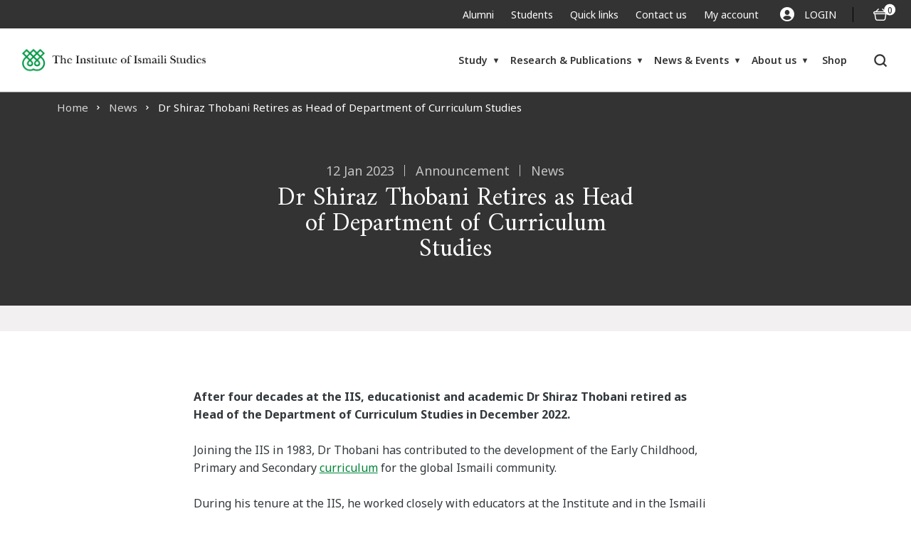

--- FILE ---
content_type: text/html; charset=UTF-8
request_url: https://www.iis.ac.uk/news/2023/january/dr-shiraz-thobani-retires-as-head-of-department-of-curriculum-studies/
body_size: 18956
content:
<!doctype html>
<html lang="en-GB" prefix="og: https://ogp.me/ns#">

<head>
    
<!-- Google Tag Manager for WordPress by gtm4wp.com -->
<script data-cfasync="false" data-pagespeed-no-defer>
	var gtm4wp_datalayer_name = "dataLayer";
	var dataLayer = dataLayer || [];
	const gtm4wp_use_sku_instead = 0;
	const gtm4wp_currency = 'GBP';
	const gtm4wp_product_per_impression = 10;
	const gtm4wp_clear_ecommerce = false;
	const gtm4wp_datalayer_max_timeout = 2000;
</script>
<!-- End Google Tag Manager for WordPress by gtm4wp.com -->
<!-- Search Engine Optimization by Rank Math PRO - https://rankmath.com/ -->
<title>Dr Shiraz Thobani Retires as Head of Department of Curriculum Studies | IIS</title>
<meta name="description" content="Join us in celebrating the dedicated service of Dr. Shiraz Thobani, retiring as Head of Department of Curriculum Studies at IIS."/>
<meta name="robots" content="follow, index, max-snippet:-1, max-video-preview:-1, max-image-preview:large"/>
<link rel="canonical" href="https://www.iis.ac.uk/news/2023/january/dr-shiraz-thobani-retires-as-head-of-department-of-curriculum-studies/" />
<meta property="og:locale" content="en_GB" />
<meta property="og:type" content="article" />
<meta property="og:title" content="Dr Shiraz Thobani Retires as Head of Department of Curriculum Studies | IIS" />
<meta property="og:description" content="Join us in celebrating the dedicated service of Dr. Shiraz Thobani, retiring as Head of Department of Curriculum Studies at IIS." />
<meta property="og:url" content="https://www.iis.ac.uk/news/2023/january/dr-shiraz-thobani-retires-as-head-of-department-of-curriculum-studies/" />
<meta property="og:site_name" content="The Institute of Ismaili Studies" />
<meta property="article:section" content="Announcement" />
<meta property="og:updated_time" content="2024-12-24T01:04:42+00:00" />
<meta property="og:image" content="https://www.iis.ac.uk/wp-content/uploads/2023/01/dr-thobani-retirement-generic-image.jpg" />
<meta property="og:image:secure_url" content="https://www.iis.ac.uk/wp-content/uploads/2023/01/dr-thobani-retirement-generic-image.jpg" />
<meta property="og:image:width" content="900" />
<meta property="og:image:height" content="800" />
<meta property="og:image:alt" content="A generic image taken from inside of Aga Khan Centre 9th floor with a side view of one of the gardens and sunlight reflection from the ceiling." />
<meta property="og:image:type" content="image/jpeg" />
<meta property="article:published_time" content="2023-01-12T15:45:08+00:00" />
<meta property="article:modified_time" content="2024-12-24T01:04:42+00:00" />
<meta name="twitter:card" content="summary_large_image" />
<meta name="twitter:title" content="Dr Shiraz Thobani Retires as Head of Department of Curriculum Studies | IIS" />
<meta name="twitter:description" content="Join us in celebrating the dedicated service of Dr. Shiraz Thobani, retiring as Head of Department of Curriculum Studies at IIS." />
<meta name="twitter:image" content="https://www.iis.ac.uk/wp-content/uploads/2023/01/dr-thobani-retirement-generic-image.jpg" />
<meta name="twitter:label1" content="Written by" />
<meta name="twitter:data1" content="spindogs" />
<meta name="twitter:label2" content="Time to read" />
<meta name="twitter:data2" content="Less than a minute" />
<script type="application/ld+json" class="rank-math-schema-pro">{"@context":"https://schema.org","@graph":[{"@type":"Place","@id":"https://www.iis.ac.uk/#place","address":{"@type":"PostalAddress","streetAddress":"The Institute of Ismaili Studies Aga Khan Centre, 10 Handyside Street","addressLocality":"London","postalCode":"N1C 4DN","addressCountry":"GB"}},{"@type":["EducationalOrganization","Organization"],"@id":"https://www.iis.ac.uk/#organization","name":"The Institute of Ismaili Studies","url":"https://www.iis.ac.uk/","address":{"@type":"PostalAddress","streetAddress":"The Institute of Ismaili Studies Aga Khan Centre, 10 Handyside Street","addressLocality":"London","postalCode":"N1C 4DN","addressCountry":"GB"},"logo":{"@type":"ImageObject","@id":"https://www.iis.ac.uk/#logo","url":"https://www.iis.ac.uk/wp-content/uploads/2025/02/IIS-fav.jpg","contentUrl":"https://www.iis.ac.uk/wp-content/uploads/2025/02/IIS-fav.jpg","caption":"The Institute of Ismaili Studies","inLanguage":"en-GB","width":"250","height":"250"},"legalName":"The Institute of Ismaili Studies","foundingDate":"1977","location":{"@id":"https://www.iis.ac.uk/#place"}},{"@type":"WebSite","@id":"https://www.iis.ac.uk/#website","url":"https://www.iis.ac.uk","name":"The Institute of Ismaili Studies","alternateName":"The IIS","publisher":{"@id":"https://www.iis.ac.uk/#organization"},"inLanguage":"en-GB"},{"@type":"ImageObject","@id":"https://www.iis.ac.uk/wp-content/uploads/2023/01/dr-thobani-retirement-generic-image.jpg","url":"https://www.iis.ac.uk/wp-content/uploads/2023/01/dr-thobani-retirement-generic-image.jpg","width":"900","height":"800","caption":"A generic image taken from inside of Aga Khan Centre 9th floor with a side view of one of the gardens and sunlight reflection from the ceiling.","inLanguage":"en-GB"},{"@type":"WebPage","@id":"https://www.iis.ac.uk/news/2023/january/dr-shiraz-thobani-retires-as-head-of-department-of-curriculum-studies/#webpage","url":"https://www.iis.ac.uk/news/2023/january/dr-shiraz-thobani-retires-as-head-of-department-of-curriculum-studies/","name":"Dr Shiraz Thobani Retires as Head of Department of Curriculum Studies | IIS","datePublished":"2023-01-12T15:45:08+00:00","dateModified":"2024-12-24T01:04:42+00:00","isPartOf":{"@id":"https://www.iis.ac.uk/#website"},"primaryImageOfPage":{"@id":"https://www.iis.ac.uk/wp-content/uploads/2023/01/dr-thobani-retirement-generic-image.jpg"},"inLanguage":"en-GB"},{"@type":"Person","@id":"https://www.iis.ac.uk/author/spindogs/","name":"spindogs","url":"https://www.iis.ac.uk/author/spindogs/","image":{"@type":"ImageObject","@id":"https://secure.gravatar.com/avatar/2a776cc42830b07356c36fe3e8c7af7f5e0d3f0f57a49c16e10d5d72ee55003c?s=96&amp;d=mm&amp;r=g","url":"https://secure.gravatar.com/avatar/2a776cc42830b07356c36fe3e8c7af7f5e0d3f0f57a49c16e10d5d72ee55003c?s=96&amp;d=mm&amp;r=g","caption":"spindogs","inLanguage":"en-GB"},"sameAs":["https://www.iis.ac.uk/wp"],"worksFor":{"@id":"https://www.iis.ac.uk/#organization"}},{"@type":"BlogPosting","headline":"Dr Shiraz Thobani Retires as Head of Department of Curriculum Studies | IIS","datePublished":"2023-01-12T15:45:08+00:00","dateModified":"2024-12-24T01:04:42+00:00","articleSection":"Announcement, News","author":{"@id":"https://www.iis.ac.uk/author/spindogs/","name":"spindogs"},"publisher":{"@id":"https://www.iis.ac.uk/#organization"},"description":"Join us in celebrating the dedicated service of Dr. Shiraz Thobani, retiring as Head of Department of Curriculum Studies at IIS.","name":"Dr Shiraz Thobani Retires as Head of Department of Curriculum Studies | IIS","@id":"https://www.iis.ac.uk/news/2023/january/dr-shiraz-thobani-retires-as-head-of-department-of-curriculum-studies/#richSnippet","isPartOf":{"@id":"https://www.iis.ac.uk/news/2023/january/dr-shiraz-thobani-retires-as-head-of-department-of-curriculum-studies/#webpage"},"image":{"@id":"https://www.iis.ac.uk/wp-content/uploads/2023/01/dr-thobani-retirement-generic-image.jpg"},"inLanguage":"en-GB","mainEntityOfPage":{"@id":"https://www.iis.ac.uk/news/2023/january/dr-shiraz-thobani-retires-as-head-of-department-of-curriculum-studies/#webpage"}}]}</script>
<!-- /Rank Math WordPress SEO plugin -->

<link rel='dns-prefetch' href='//www.iis.ac.uk' />
<link rel='dns-prefetch' href='//ajax.googleapis.com' />
<link rel="alternate" title="oEmbed (JSON)" type="application/json+oembed" href="https://www.iis.ac.uk/wp-json/oembed/1.0/embed?url=https%3A%2F%2Fwww.iis.ac.uk%2Fnews%2F2023%2Fjanuary%2Fdr-shiraz-thobani-retires-as-head-of-department-of-curriculum-studies%2F" />
<link rel="alternate" title="oEmbed (XML)" type="text/xml+oembed" href="https://www.iis.ac.uk/wp-json/oembed/1.0/embed?url=https%3A%2F%2Fwww.iis.ac.uk%2Fnews%2F2023%2Fjanuary%2Fdr-shiraz-thobani-retires-as-head-of-department-of-curriculum-studies%2F&#038;format=xml" />
<style id='wp-img-auto-sizes-contain-inline-css'>
img:is([sizes=auto i],[sizes^="auto," i]){contain-intrinsic-size:3000px 1500px}
/*# sourceURL=wp-img-auto-sizes-contain-inline-css */
</style>
<style id='wp-emoji-styles-inline-css'>

	img.wp-smiley, img.emoji {
		display: inline !important;
		border: none !important;
		box-shadow: none !important;
		height: 1em !important;
		width: 1em !important;
		margin: 0 0.07em !important;
		vertical-align: -0.1em !important;
		background: none !important;
		padding: 0 !important;
	}
/*# sourceURL=wp-emoji-styles-inline-css */
</style>
<style id='wp-block-library-inline-css'>
:root{--wp-block-synced-color:#7a00df;--wp-block-synced-color--rgb:122,0,223;--wp-bound-block-color:var(--wp-block-synced-color);--wp-editor-canvas-background:#ddd;--wp-admin-theme-color:#007cba;--wp-admin-theme-color--rgb:0,124,186;--wp-admin-theme-color-darker-10:#006ba1;--wp-admin-theme-color-darker-10--rgb:0,107,160.5;--wp-admin-theme-color-darker-20:#005a87;--wp-admin-theme-color-darker-20--rgb:0,90,135;--wp-admin-border-width-focus:2px}@media (min-resolution:192dpi){:root{--wp-admin-border-width-focus:1.5px}}.wp-element-button{cursor:pointer}:root .has-very-light-gray-background-color{background-color:#eee}:root .has-very-dark-gray-background-color{background-color:#313131}:root .has-very-light-gray-color{color:#eee}:root .has-very-dark-gray-color{color:#313131}:root .has-vivid-green-cyan-to-vivid-cyan-blue-gradient-background{background:linear-gradient(135deg,#00d084,#0693e3)}:root .has-purple-crush-gradient-background{background:linear-gradient(135deg,#34e2e4,#4721fb 50%,#ab1dfe)}:root .has-hazy-dawn-gradient-background{background:linear-gradient(135deg,#faaca8,#dad0ec)}:root .has-subdued-olive-gradient-background{background:linear-gradient(135deg,#fafae1,#67a671)}:root .has-atomic-cream-gradient-background{background:linear-gradient(135deg,#fdd79a,#004a59)}:root .has-nightshade-gradient-background{background:linear-gradient(135deg,#330968,#31cdcf)}:root .has-midnight-gradient-background{background:linear-gradient(135deg,#020381,#2874fc)}:root{--wp--preset--font-size--normal:16px;--wp--preset--font-size--huge:42px}.has-regular-font-size{font-size:1em}.has-larger-font-size{font-size:2.625em}.has-normal-font-size{font-size:var(--wp--preset--font-size--normal)}.has-huge-font-size{font-size:var(--wp--preset--font-size--huge)}.has-text-align-center{text-align:center}.has-text-align-left{text-align:left}.has-text-align-right{text-align:right}.has-fit-text{white-space:nowrap!important}#end-resizable-editor-section{display:none}.aligncenter{clear:both}.items-justified-left{justify-content:flex-start}.items-justified-center{justify-content:center}.items-justified-right{justify-content:flex-end}.items-justified-space-between{justify-content:space-between}.screen-reader-text{border:0;clip-path:inset(50%);height:1px;margin:-1px;overflow:hidden;padding:0;position:absolute;width:1px;word-wrap:normal!important}.screen-reader-text:focus{background-color:#ddd;clip-path:none;color:#444;display:block;font-size:1em;height:auto;left:5px;line-height:normal;padding:15px 23px 14px;text-decoration:none;top:5px;width:auto;z-index:100000}html :where(.has-border-color){border-style:solid}html :where([style*=border-top-color]){border-top-style:solid}html :where([style*=border-right-color]){border-right-style:solid}html :where([style*=border-bottom-color]){border-bottom-style:solid}html :where([style*=border-left-color]){border-left-style:solid}html :where([style*=border-width]){border-style:solid}html :where([style*=border-top-width]){border-top-style:solid}html :where([style*=border-right-width]){border-right-style:solid}html :where([style*=border-bottom-width]){border-bottom-style:solid}html :where([style*=border-left-width]){border-left-style:solid}html :where(img[class*=wp-image-]){height:auto;max-width:100%}:where(figure){margin:0 0 1em}html :where(.is-position-sticky){--wp-admin--admin-bar--position-offset:var(--wp-admin--admin-bar--height,0px)}@media screen and (max-width:600px){html :where(.is-position-sticky){--wp-admin--admin-bar--position-offset:0px}}

/*# sourceURL=wp-block-library-inline-css */
</style><link rel='stylesheet' id='wc-blocks-style-css' href='https://www.iis.ac.uk/wp-content/plugins/woocommerce/assets/client/blocks/wc-blocks.css?ver=wc-10.4.3' media='all' />
<style id='global-styles-inline-css'>
:root{--wp--preset--aspect-ratio--square: 1;--wp--preset--aspect-ratio--4-3: 4/3;--wp--preset--aspect-ratio--3-4: 3/4;--wp--preset--aspect-ratio--3-2: 3/2;--wp--preset--aspect-ratio--2-3: 2/3;--wp--preset--aspect-ratio--16-9: 16/9;--wp--preset--aspect-ratio--9-16: 9/16;--wp--preset--color--black: #000000;--wp--preset--color--cyan-bluish-gray: #abb8c3;--wp--preset--color--white: #ffffff;--wp--preset--color--pale-pink: #f78da7;--wp--preset--color--vivid-red: #cf2e2e;--wp--preset--color--luminous-vivid-orange: #ff6900;--wp--preset--color--luminous-vivid-amber: #fcb900;--wp--preset--color--light-green-cyan: #7bdcb5;--wp--preset--color--vivid-green-cyan: #00d084;--wp--preset--color--pale-cyan-blue: #8ed1fc;--wp--preset--color--vivid-cyan-blue: #0693e3;--wp--preset--color--vivid-purple: #9b51e0;--wp--preset--gradient--vivid-cyan-blue-to-vivid-purple: linear-gradient(135deg,rgb(6,147,227) 0%,rgb(155,81,224) 100%);--wp--preset--gradient--light-green-cyan-to-vivid-green-cyan: linear-gradient(135deg,rgb(122,220,180) 0%,rgb(0,208,130) 100%);--wp--preset--gradient--luminous-vivid-amber-to-luminous-vivid-orange: linear-gradient(135deg,rgb(252,185,0) 0%,rgb(255,105,0) 100%);--wp--preset--gradient--luminous-vivid-orange-to-vivid-red: linear-gradient(135deg,rgb(255,105,0) 0%,rgb(207,46,46) 100%);--wp--preset--gradient--very-light-gray-to-cyan-bluish-gray: linear-gradient(135deg,rgb(238,238,238) 0%,rgb(169,184,195) 100%);--wp--preset--gradient--cool-to-warm-spectrum: linear-gradient(135deg,rgb(74,234,220) 0%,rgb(151,120,209) 20%,rgb(207,42,186) 40%,rgb(238,44,130) 60%,rgb(251,105,98) 80%,rgb(254,248,76) 100%);--wp--preset--gradient--blush-light-purple: linear-gradient(135deg,rgb(255,206,236) 0%,rgb(152,150,240) 100%);--wp--preset--gradient--blush-bordeaux: linear-gradient(135deg,rgb(254,205,165) 0%,rgb(254,45,45) 50%,rgb(107,0,62) 100%);--wp--preset--gradient--luminous-dusk: linear-gradient(135deg,rgb(255,203,112) 0%,rgb(199,81,192) 50%,rgb(65,88,208) 100%);--wp--preset--gradient--pale-ocean: linear-gradient(135deg,rgb(255,245,203) 0%,rgb(182,227,212) 50%,rgb(51,167,181) 100%);--wp--preset--gradient--electric-grass: linear-gradient(135deg,rgb(202,248,128) 0%,rgb(113,206,126) 100%);--wp--preset--gradient--midnight: linear-gradient(135deg,rgb(2,3,129) 0%,rgb(40,116,252) 100%);--wp--preset--font-size--small: 13px;--wp--preset--font-size--medium: 20px;--wp--preset--font-size--large: 36px;--wp--preset--font-size--x-large: 42px;--wp--preset--spacing--20: 0.44rem;--wp--preset--spacing--30: 0.67rem;--wp--preset--spacing--40: 1rem;--wp--preset--spacing--50: 1.5rem;--wp--preset--spacing--60: 2.25rem;--wp--preset--spacing--70: 3.38rem;--wp--preset--spacing--80: 5.06rem;--wp--preset--shadow--natural: 6px 6px 9px rgba(0, 0, 0, 0.2);--wp--preset--shadow--deep: 12px 12px 50px rgba(0, 0, 0, 0.4);--wp--preset--shadow--sharp: 6px 6px 0px rgba(0, 0, 0, 0.2);--wp--preset--shadow--outlined: 6px 6px 0px -3px rgb(255, 255, 255), 6px 6px rgb(0, 0, 0);--wp--preset--shadow--crisp: 6px 6px 0px rgb(0, 0, 0);}:where(.is-layout-flex){gap: 0.5em;}:where(.is-layout-grid){gap: 0.5em;}body .is-layout-flex{display: flex;}.is-layout-flex{flex-wrap: wrap;align-items: center;}.is-layout-flex > :is(*, div){margin: 0;}body .is-layout-grid{display: grid;}.is-layout-grid > :is(*, div){margin: 0;}:where(.wp-block-columns.is-layout-flex){gap: 2em;}:where(.wp-block-columns.is-layout-grid){gap: 2em;}:where(.wp-block-post-template.is-layout-flex){gap: 1.25em;}:where(.wp-block-post-template.is-layout-grid){gap: 1.25em;}.has-black-color{color: var(--wp--preset--color--black) !important;}.has-cyan-bluish-gray-color{color: var(--wp--preset--color--cyan-bluish-gray) !important;}.has-white-color{color: var(--wp--preset--color--white) !important;}.has-pale-pink-color{color: var(--wp--preset--color--pale-pink) !important;}.has-vivid-red-color{color: var(--wp--preset--color--vivid-red) !important;}.has-luminous-vivid-orange-color{color: var(--wp--preset--color--luminous-vivid-orange) !important;}.has-luminous-vivid-amber-color{color: var(--wp--preset--color--luminous-vivid-amber) !important;}.has-light-green-cyan-color{color: var(--wp--preset--color--light-green-cyan) !important;}.has-vivid-green-cyan-color{color: var(--wp--preset--color--vivid-green-cyan) !important;}.has-pale-cyan-blue-color{color: var(--wp--preset--color--pale-cyan-blue) !important;}.has-vivid-cyan-blue-color{color: var(--wp--preset--color--vivid-cyan-blue) !important;}.has-vivid-purple-color{color: var(--wp--preset--color--vivid-purple) !important;}.has-black-background-color{background-color: var(--wp--preset--color--black) !important;}.has-cyan-bluish-gray-background-color{background-color: var(--wp--preset--color--cyan-bluish-gray) !important;}.has-white-background-color{background-color: var(--wp--preset--color--white) !important;}.has-pale-pink-background-color{background-color: var(--wp--preset--color--pale-pink) !important;}.has-vivid-red-background-color{background-color: var(--wp--preset--color--vivid-red) !important;}.has-luminous-vivid-orange-background-color{background-color: var(--wp--preset--color--luminous-vivid-orange) !important;}.has-luminous-vivid-amber-background-color{background-color: var(--wp--preset--color--luminous-vivid-amber) !important;}.has-light-green-cyan-background-color{background-color: var(--wp--preset--color--light-green-cyan) !important;}.has-vivid-green-cyan-background-color{background-color: var(--wp--preset--color--vivid-green-cyan) !important;}.has-pale-cyan-blue-background-color{background-color: var(--wp--preset--color--pale-cyan-blue) !important;}.has-vivid-cyan-blue-background-color{background-color: var(--wp--preset--color--vivid-cyan-blue) !important;}.has-vivid-purple-background-color{background-color: var(--wp--preset--color--vivid-purple) !important;}.has-black-border-color{border-color: var(--wp--preset--color--black) !important;}.has-cyan-bluish-gray-border-color{border-color: var(--wp--preset--color--cyan-bluish-gray) !important;}.has-white-border-color{border-color: var(--wp--preset--color--white) !important;}.has-pale-pink-border-color{border-color: var(--wp--preset--color--pale-pink) !important;}.has-vivid-red-border-color{border-color: var(--wp--preset--color--vivid-red) !important;}.has-luminous-vivid-orange-border-color{border-color: var(--wp--preset--color--luminous-vivid-orange) !important;}.has-luminous-vivid-amber-border-color{border-color: var(--wp--preset--color--luminous-vivid-amber) !important;}.has-light-green-cyan-border-color{border-color: var(--wp--preset--color--light-green-cyan) !important;}.has-vivid-green-cyan-border-color{border-color: var(--wp--preset--color--vivid-green-cyan) !important;}.has-pale-cyan-blue-border-color{border-color: var(--wp--preset--color--pale-cyan-blue) !important;}.has-vivid-cyan-blue-border-color{border-color: var(--wp--preset--color--vivid-cyan-blue) !important;}.has-vivid-purple-border-color{border-color: var(--wp--preset--color--vivid-purple) !important;}.has-vivid-cyan-blue-to-vivid-purple-gradient-background{background: var(--wp--preset--gradient--vivid-cyan-blue-to-vivid-purple) !important;}.has-light-green-cyan-to-vivid-green-cyan-gradient-background{background: var(--wp--preset--gradient--light-green-cyan-to-vivid-green-cyan) !important;}.has-luminous-vivid-amber-to-luminous-vivid-orange-gradient-background{background: var(--wp--preset--gradient--luminous-vivid-amber-to-luminous-vivid-orange) !important;}.has-luminous-vivid-orange-to-vivid-red-gradient-background{background: var(--wp--preset--gradient--luminous-vivid-orange-to-vivid-red) !important;}.has-very-light-gray-to-cyan-bluish-gray-gradient-background{background: var(--wp--preset--gradient--very-light-gray-to-cyan-bluish-gray) !important;}.has-cool-to-warm-spectrum-gradient-background{background: var(--wp--preset--gradient--cool-to-warm-spectrum) !important;}.has-blush-light-purple-gradient-background{background: var(--wp--preset--gradient--blush-light-purple) !important;}.has-blush-bordeaux-gradient-background{background: var(--wp--preset--gradient--blush-bordeaux) !important;}.has-luminous-dusk-gradient-background{background: var(--wp--preset--gradient--luminous-dusk) !important;}.has-pale-ocean-gradient-background{background: var(--wp--preset--gradient--pale-ocean) !important;}.has-electric-grass-gradient-background{background: var(--wp--preset--gradient--electric-grass) !important;}.has-midnight-gradient-background{background: var(--wp--preset--gradient--midnight) !important;}.has-small-font-size{font-size: var(--wp--preset--font-size--small) !important;}.has-medium-font-size{font-size: var(--wp--preset--font-size--medium) !important;}.has-large-font-size{font-size: var(--wp--preset--font-size--large) !important;}.has-x-large-font-size{font-size: var(--wp--preset--font-size--x-large) !important;}
/*# sourceURL=global-styles-inline-css */
</style>

<style id='classic-theme-styles-inline-css'>
/*! This file is auto-generated */
.wp-block-button__link{color:#fff;background-color:#32373c;border-radius:9999px;box-shadow:none;text-decoration:none;padding:calc(.667em + 2px) calc(1.333em + 2px);font-size:1.125em}.wp-block-file__button{background:#32373c;color:#fff;text-decoration:none}
/*# sourceURL=/wp-includes/css/classic-themes.min.css */
</style>
<link rel='stylesheet' id='cor_front_css-css' href='https://www.iis.ac.uk/wp-content/plugins/country-restrictions-for-woocommerce/front/../assets/css/cor_front.css?ver=1.0' media='all' />
<link rel='stylesheet' id='woocommerce-layout-css' href='https://www.iis.ac.uk/wp-content/plugins/woocommerce/assets/css/woocommerce-layout.css?ver=10.4.3' media='all' />
<link rel='stylesheet' id='woocommerce-smallscreen-css' href='https://www.iis.ac.uk/wp-content/plugins/woocommerce/assets/css/woocommerce-smallscreen.css?ver=10.4.3' media='only screen and (max-width: 768px)' />
<link rel='stylesheet' id='woocommerce-general-css' href='https://www.iis.ac.uk/wp-content/plugins/woocommerce/assets/css/woocommerce.css?ver=10.4.3' media='all' />
<style id='woocommerce-inline-inline-css'>
.woocommerce form .form-row .required { visibility: visible; }
/*# sourceURL=woocommerce-inline-inline-css */
</style>
<link rel='stylesheet' id='weglot-css-css' href='https://www.iis.ac.uk/wp-content/plugins/weglot/dist/css/front-css.css?ver=5.2' media='all' />
<link rel='stylesheet' id='new-flag-css-css' href='https://www.iis.ac.uk/wp-content/plugins/weglot/dist/css/new-flags.css?ver=5.2' media='all' />
<link rel='stylesheet' id='spindogs-css' href='https://www.iis.ac.uk/wp-content/themes/spindogs/css/main.css?ver=1765967900' media='all' />
<link rel='stylesheet' id='glossary-hint-css' href='https://www.iis.ac.uk/wp-content/plugins/glossary-by-codeat-premium/assets/css/tooltip-classic.css?ver=2.3.10' media='all' />
<style id='glossary-hint-inline-css'>
.glossary-tooltip-content, .glossary-tooltip-text, .glossary-tooltip-content-mobile {background:#333333 !important;}
.glossary-tooltip-content::after {border-top-color:#333333;}
/*# sourceURL=glossary-hint-inline-css */
</style>
<link rel='stylesheet' id='glossary-mobile-tooltip-css' href='https://www.iis.ac.uk/wp-content/plugins/glossary-by-codeat-premium/assets/css/css-pro/mobile-tooltip.css?ver=2.3.10' media='all' />
<script src="https://www.iis.ac.uk/wp-includes/js/jquery/jquery.min.js?ver=3.7.1" id="jquery-core-js"></script>
<script src="https://www.iis.ac.uk/wp-includes/js/jquery/jquery-migrate.min.js?ver=3.4.1" id="jquery-migrate-js"></script>
<script src="https://www.iis.ac.uk/wp-content/plugins/woocommerce/assets/js/jquery-blockui/jquery.blockUI.min.js?ver=2.7.0-wc.10.4.3" id="wc-jquery-blockui-js" defer data-wp-strategy="defer"></script>
<script id="wc-add-to-cart-js-extra">
var wc_add_to_cart_params = {"ajax_url":"/wp-admin/admin-ajax.php","wc_ajax_url":"/?wc-ajax=%%endpoint%%","i18n_view_cart":"View basket","cart_url":"https://www.iis.ac.uk/basket/","is_cart":"","cart_redirect_after_add":"no"};
//# sourceURL=wc-add-to-cart-js-extra
</script>
<script src="https://www.iis.ac.uk/wp-content/plugins/woocommerce/assets/js/frontend/add-to-cart.min.js?ver=10.4.3" id="wc-add-to-cart-js" defer data-wp-strategy="defer"></script>
<script src="https://www.iis.ac.uk/wp-content/plugins/woocommerce/assets/js/js-cookie/js.cookie.min.js?ver=2.1.4-wc.10.4.3" id="wc-js-cookie-js" defer data-wp-strategy="defer"></script>
<script id="woocommerce-js-extra">
var woocommerce_params = {"ajax_url":"/wp-admin/admin-ajax.php","wc_ajax_url":"/?wc-ajax=%%endpoint%%","i18n_password_show":"Show password","i18n_password_hide":"Hide password"};
//# sourceURL=woocommerce-js-extra
</script>
<script src="https://www.iis.ac.uk/wp-content/plugins/woocommerce/assets/js/frontend/woocommerce.min.js?ver=10.4.3" id="woocommerce-js" defer data-wp-strategy="defer"></script>
<script src="https://www.iis.ac.uk/wp-content/plugins/weglot/dist/front-js.js?ver=5.2" id="wp-weglot-js-js"></script>
<script src="https://ajax.googleapis.com/ajax/libs/webfont/1.6.26/webfont.js" id="google-ajax-api-js"></script>
<link rel="https://api.w.org/" href="https://www.iis.ac.uk/wp-json/" /><link rel="alternate" title="JSON" type="application/json" href="https://www.iis.ac.uk/wp-json/wp/v2/posts/832" /><link rel="EditURI" type="application/rsd+xml" title="RSD" href="https://www.iis.ac.uk/xmlrpc.php?rsd" />
<link rel='shortlink' href='https://www.iis.ac.uk/?p=832' />

<!-- Google Tag Manager for WordPress by gtm4wp.com -->
<!-- GTM Container placement set to off -->
<script data-cfasync="false" data-pagespeed-no-defer>
	var dataLayer_content = {"pagePostType":"post","pagePostType2":"single-post","pageCategory":["announcement","news"],"pagePostAuthor":"spindogs","cartContent":{"totals":{"applied_coupons":[],"discount_total":0,"subtotal":0,"total":0},"items":[]}};
	dataLayer.push( dataLayer_content );
</script>
<script data-cfasync="false" data-pagespeed-no-defer>
	console.warn && console.warn("[GTM4WP] Google Tag Manager container code placement set to OFF !!!");
	console.warn && console.warn("[GTM4WP] Data layer codes are active but GTM container must be loaded using custom coding !!!");
</script>
<!-- End Google Tag Manager for WordPress by gtm4wp.com -->
<script type="application/json" id="weglot-data">{"website":"https:\/\/iis.ac.uk\/","uid":"c819b230aa","project_slug":"iis-global","language_from":"en","language_from_custom_flag":null,"language_from_custom_name":null,"excluded_paths":[{"type":"MATCH_REGEX","value":"^\/study\/(?!$|graduate-studies\/?$|short-courses\/?$|fellowships-and-scholarships\/?$).+$","language_button_displayed":false,"exclusion_behavior":"REDIRECT","excluded_languages":[],"regex":"^\/study\/(?!$|graduate-studies\/?$|short-courses\/?$|fellowships-and-scholarships\/?$).+$"},{"type":"MATCH_REGEX","value":"^\/news\/.*$","language_button_displayed":false,"exclusion_behavior":"REDIRECT","excluded_languages":[],"regex":"^\/news\/.*$"},{"type":"MATCH_REGEX","value":"^\/events\/.*$","language_button_displayed":false,"exclusion_behavior":"REDIRECT","excluded_languages":[],"regex":"^\/events\/.*$"},{"type":"MATCH_REGEX","value":"^\/multimedia\/.*$","language_button_displayed":false,"exclusion_behavior":"REDIRECT","excluded_languages":[],"regex":"^\/multimedia\/.*$"},{"type":"MATCH_REGEX","value":"^\/scholarly-contributions\/.*$","language_button_displayed":false,"exclusion_behavior":"REDIRECT","excluded_languages":[],"regex":"^\/scholarly-contributions\/.*$"},{"type":"MATCH_REGEX","value":"^\/about-us\/(?!$|ismaili-imamat\/?$|ismaili-imamat\/(his-highness-prince-rahim-aga-khan-v|ismaili-community)\/?$|our-institution\/?$|our-institution\/(governance\/?$|governance\/quality-assurance\/?$|our-alumni\/?$|our-alumni\/alumni-benefits\/?$|our-founder\/?$)|partners\/?$).+$","language_button_displayed":false,"exclusion_behavior":"REDIRECT","excluded_languages":[],"regex":"^\/about-us\/(?!$|ismaili-imamat\/?$|ismaili-imamat\/(his-highness-prince-rahim-aga-khan-v|ismaili-community)\/?$|our-institution\/?$|our-institution\/(governance\/?$|governance\/quality-assurance\/?$|our-alumni\/?$|our-alumni\/alumni-benefits\/?$|our-founder\/?$)|partners\/?$).+$"},{"type":"MATCH_REGEX","value":"^\/our-people\/.*$","language_button_displayed":false,"exclusion_behavior":"REDIRECT","excluded_languages":[],"regex":"^\/our-people\/.*$"},{"type":"MATCH_REGEX","value":"^\/shop\/.*$","language_button_displayed":false,"exclusion_behavior":"REDIRECT","excluded_languages":[],"regex":"^\/shop\/.*$"},{"type":"MATCH_REGEX","value":"^\/product\/.*$","language_button_displayed":false,"exclusion_behavior":"REDIRECT","excluded_languages":[],"regex":"^\/product\/.*$"},{"type":"MATCH_REGEX","value":"^\/publications\/(?!$|world-of-islam-audiobooks\/?$|publication-series\/?$).+$","language_button_displayed":false,"exclusion_behavior":"REDIRECT","excluded_languages":[],"regex":"^\/publications\/(?!$|world-of-islam-audiobooks\/?$|publication-series\/?$).+$"},{"type":"MATCH_REGEX","value":"^\/publications-listing\/.*$","language_button_displayed":false,"exclusion_behavior":"REDIRECT","excluded_languages":[],"regex":"^\/publications-listing\/.*$"},{"type":"MATCH_REGEX","value":"^(\/research\/arabic-and-islamic-history-lecture-series\/?|\/research\/islamic-history-and-thought-lecture-series\/?|\/research\/ismaili-special-collections\/iscu-members\/?|\/research\/islamic-history-and-thought-lecture-series\/previous-lectures\/?|\/research\/ismaili-heritage\/ihp-members\/?|\/research\/south-asian-studies\/sasu-members\/?|\/research\/arabic-and-islamic-history-lecture-series\/previous-lectures\/?|\/research\/constituency-studies\/csu-members\/?|\/research\/central-asian-studies\/casu-members\/?|\/research\/quranic-studies\/qsu-members\/?|\/research\/shii-studies\/ssu-members\/?)$","language_button_displayed":false,"exclusion_behavior":"REDIRECT","excluded_languages":[],"regex":"^(\/research\/arabic-and-islamic-history-lecture-series\/?|\/research\/islamic-history-and-thought-lecture-series\/?|\/research\/ismaili-special-collections\/iscu-members\/?|\/research\/islamic-history-and-thought-lecture-series\/previous-lectures\/?|\/research\/ismaili-heritage\/ihp-members\/?|\/research\/south-asian-studies\/sasu-members\/?|\/research\/arabic-and-islamic-history-lecture-series\/previous-lectures\/?|\/research\/constituency-studies\/csu-members\/?|\/research\/central-asian-studies\/casu-members\/?|\/research\/quranic-studies\/qsu-members\/?|\/research\/shii-studies\/ssu-members\/?)$"},{"type":"MATCH_REGEX","value":"^\/quick-links\/.*$","language_button_displayed":false,"exclusion_behavior":"REDIRECT","excluded_languages":[],"regex":"^\/quick-links\/.*$"},{"type":"CONTAIN","value":"\/help\/","language_button_displayed":false,"exclusion_behavior":"REDIRECT","excluded_languages":[],"regex":"\/help\/"},{"type":"IS_EXACTLY","value":"\/short-course-2025-application-form","language_button_displayed":false,"exclusion_behavior":"REDIRECT","excluded_languages":[],"regex":"^\/short\\-course\\-2025\\-application\\-form$"},{"type":"IS_EXACTLY","value":"\/my-account","language_button_displayed":false,"exclusion_behavior":"REDIRECT","excluded_languages":[],"regex":"^\/my\\-account$"},{"type":"IS_EXACTLY","value":"^\/timeline\/.*$","language_button_displayed":false,"exclusion_behavior":"REDIRECT","excluded_languages":[],"regex":"^\\^\/timeline\/\\.\\*\\$$"},{"type":"IS_EXACTLY","value":"\/timeline","language_button_displayed":false,"exclusion_behavior":"REDIRECT","excluded_languages":[],"regex":"^\/timeline$"},{"type":"IS_EXACTLY","value":"\/quick-links","language_button_displayed":false,"exclusion_behavior":"REDIRECT","excluded_languages":[],"regex":"^\/quick\\-links$"},{"type":"MATCH_REGEX","value":"^\/a-walk-down-memory-lane\/.*$","language_button_displayed":false,"exclusion_behavior":"REDIRECT","excluded_languages":[],"regex":"^\/a-walk-down-memory-lane\/.*$"},{"type":"IS_EXACTLY","value":"\/wp-json\/rankmath\/v1\/an\/getPagespeed","language_button_displayed":false,"exclusion_behavior":"REDIRECT","excluded_languages":[],"regex":"^\/wp\\-json\/rankmath\/v1\/an\/getPagespeed$"},{"type":"IS_EXACTLY","value":"\/glossary\/bibi","language_button_displayed":false,"exclusion_behavior":"REDIRECT","excluded_languages":[],"regex":"^\/glossary\/bibi$"},{"type":"IS_EXACTLY","value":"\/glossary\/ismailis","language_button_displayed":false,"exclusion_behavior":"REDIRECT","excluded_languages":[],"regex":"^\/glossary\/ismailis$"},{"type":"CONTAIN","value":"\/glossary\/","language_button_displayed":false,"exclusion_behavior":"REDIRECT","excluded_languages":[],"regex":"\/glossary\/"},{"type":"CONTAIN","value":"\/news\/page\/","language_button_displayed":false,"exclusion_behavior":"REDIRECT","excluded_languages":[],"regex":"\/news\/page\/"},{"type":"MATCH_REGEX","value":"^\/news\/page\/.+$","language_button_displayed":false,"exclusion_behavior":"REDIRECT","excluded_languages":[],"regex":"^\/news\/page\/.+$"},{"type":"IS_EXACTLY","value":"\/help\/returns-refunds","language_button_displayed":false,"exclusion_behavior":"REDIRECT","excluded_languages":[],"regex":"^\/help\/returns\\-refunds$"}],"excluded_blocks":[],"custom_settings":{"button_style":{"is_dropdown":true,"flag_type":"rectangle_mat","with_name":true,"full_name":true,"with_flags":false},"wp_user_version":"5.2","translate_email":false,"translate_search":false,"translate_amp":false,"switchers":[{"style":{"with_name":true,"with_flags":false,"full_name":true,"is_dropdown":true,"invert_flags":true,"flag_type":"rectangle_mat","size_scale":1},"opts":{"hide_selected_language":false,"open_hover":true,"close_outside_click":false,"is_responsive":false,"display_device":"mobile","pixel_cutoff":768},"colors":[],"location":{"target":"","sibling":""}}],"definitions":[]},"pending_translation_enabled":true,"curl_ssl_check_enabled":true,"custom_css":"","languages":[{"language_to":"fr","custom_code":null,"custom_name":null,"custom_local_name":null,"provider":null,"enabled":true,"automatic_translation_enabled":false,"deleted_at":null,"connect_host_destination":null,"custom_flag":null},{"language_to":"pt","custom_code":null,"custom_name":null,"custom_local_name":null,"provider":null,"enabled":true,"automatic_translation_enabled":false,"deleted_at":null,"connect_host_destination":null,"custom_flag":null},{"language_to":"ru","custom_code":null,"custom_name":null,"custom_local_name":null,"provider":null,"enabled":true,"automatic_translation_enabled":false,"deleted_at":null,"connect_host_destination":null,"custom_flag":null},{"language_to":"ar","custom_code":null,"custom_name":null,"custom_local_name":null,"provider":null,"enabled":true,"automatic_translation_enabled":false,"deleted_at":null,"connect_host_destination":null,"custom_flag":null},{"language_to":"fa","custom_code":null,"custom_name":null,"custom_local_name":null,"provider":null,"enabled":true,"automatic_translation_enabled":false,"deleted_at":null,"connect_host_destination":null,"custom_flag":null}],"organization_slug":"w-7b8bb9bf21","api_domain":"cdn-api-weglot.com","product":"1.0","current_language":"en","switcher_links":{"en":"https:\/\/www.iis.ac.uk\/news\/2023\/january\/dr-shiraz-thobani-retires-as-head-of-department-of-curriculum-studies\/","fr":"https:\/\/www.iis.ac.uk\/fr\/news\/2023\/january\/dr-shiraz-thobani-retires-as-head-of-department-of-curriculum-studies\/","pt":"https:\/\/www.iis.ac.uk\/pt\/news\/2023\/january\/dr-shiraz-thobani-retires-as-head-of-department-of-curriculum-studies\/","ru":"https:\/\/www.iis.ac.uk\/ru\/news\/2023\/january\/dr-shiraz-thobani-retires-as-head-of-department-of-curriculum-studies\/","ar":"https:\/\/www.iis.ac.uk\/ar\/news\/2023\/january\/dr-shiraz-thobani-retires-as-head-of-department-of-curriculum-studies\/","fa":"https:\/\/www.iis.ac.uk\/fa\/news\/2023\/january\/dr-shiraz-thobani-retires-as-head-of-department-of-curriculum-studies\/"},"original_path":"\/news\/2023\/january\/dr-shiraz-thobani-retires-as-head-of-department-of-curriculum-studies\/"}</script><!-- Google site verification - Google for WooCommerce -->
<meta name="google-site-verification" content="LO3LYrE8z4Fr8dcZDcukutwDuMZS6Z0qQLV8SMpZkDc" />
<meta charset='UTF-8'><meta name="viewport" content="width=device-width, initial-scale=1, shrink-to-fit=no"><script>
(function(w,d,s,l,i){w[l]=w[l]||[];
w[l].push({'gtm.start':new Date().getTime(),event:'gtm.js'});
var f=d.getElementsByTagName(s)[0],j=d.createElement(s),dl=l!='dataLayer'?'&l='+l:'';
j.async=true;j.src='https://www.googletagmanager.com/gtm.js?id='+i+dl;
f.parentNode.insertBefore(j,f);
})(window,document,'script','dataLayer','GTM-PV3XCN4F');
 
window.dataLayer = window.dataLayer || [];
function gtag() { window.dataLayer.push(arguments); }
gtag('consent', 'default', {
  ad_storage: 'denied',
  analytics_storage: 'denied',
  ad_user_data: 'denied',
  ad_personalization: 'denied',
wait_for_update: 500,
});
dataLayer.push({'event': 'default_consent'});
</script>

	<noscript><style>.woocommerce-product-gallery{ opacity: 1 !important; }</style></noscript>
	

    <link rel="stylesheet" href="https://use.fontawesome.com/releases/v5.15.4/css/all.css" integrity="sha384-DyZ88mC6Up2uqS4h/KRgHuoeGwBcD4Ng9SiP4dIRy0EXTlnuz47vAwmeGwVChigm" crossorigin="anonymous">

    <!-- favicon files -->
    <link rel="shortcut icon" href="/wp-content/themes/spindogs/images/favicon/favicon.ico">
    <link rel="apple-touch-icon-precomposed" sizes="57x57" href="/wp-content/themes/spindogs/images/favicon/apple-touch-icon-57x57.png">
    <link rel="apple-touch-icon-precomposed" sizes="114x114" href="/wp-content/themes/spindogs/images/favicon/apple-touch-icon-114x114.png">
    <link rel="apple-touch-icon-precomposed" sizes="72x72" href="/wp-content/themes/spindogs/images/favicon/apple-touch-icon-72x72.png">
    <link rel="apple-touch-icon-precomposed" sizes="144x144" href="/wp-content/themes/spindogs/images/favicon/apple-touch-icon-144x144.png">
    <link rel="apple-touch-icon-precomposed" sizes="120x120" href="/wp-content/themes/spindogs/images/favicon/apple-touch-icon-120x120.png">
    <link rel="apple-touch-icon-precomposed" sizes="152x152" href="/wp-content/themes/spindogs/images/favicon/apple-touch-icon-152x152.png">
    <link rel="icon" href="/wp-content/themes/spindogs/images/favicon/favicon-32x32.png" sizes="32x32">
    <link rel="icon" href="/wp-content/themes/spindogs/images/favicon/favicon-16x16.png" sizes="16x16">
    <meta name="application-name" content="&nbsp;">
    <meta name="msapplication-TileColor" content="#FFFFFF">
    <meta name="msapplication-TileImage" content="/wp-content/themes/spindogs/images/favicon/mstile-144x144.png">
    <script type="text/javascript" src="https://platform-api.sharethis.com/js/sharethis.js#property=61b076e58e382f001a5fbd2a&product=inline-share-buttons" async="async"></script>

<link rel='stylesheet' id='wc-stripe-blocks-checkout-style-css' href='https://www.iis.ac.uk/wp-content/plugins/woocommerce-gateway-stripe/build/upe-blocks.css?ver=5149cca93b0373758856' media='all' />
</head>

<body class='wp-singular post-template-default single single-post postid-832 single-format-standard wp-theme-spindogs theme-spindogs woocommerce-no-js'>

<!-- Google Tag Manager (noscript) -->
<noscript><iframe src="https://www.googletagmanager.com/ns.html?id=GTM-PV3XCN4F"
height="0" width="0" style="display:none;visibility:hidden"></iframe></noscript>
<!-- End Google Tag Manager (noscript) --> 


<div class="wrapper">
        <!--header-->
    <div class="header-aux">
		<div class="container-fluid">
			<div class="row">
				<div class="col-12">
					<div class="header-aux-nav">
                        <div class="language-switcher d-none d-lg-block">
                            <!-- Select -->
<!-- Select END -->                        </div>
                        <nav aria-label="Auxillery">
                            <ul class="nav-aux">
		<li class="menu-item">
		<a href="https://iisalumni.org/">Alumni</a>
	</li>
		<li class="menu-item">
		<a href="https://moodle.iis.ac.uk/login/">Students</a>
	</li>
		<li class="menu-item">
		<a href="/quick-links/">Quick links</a>
	</li>
		<li class="menu-item">
		<a href="/contact-us/">Contact us</a>
	</li>
		<li class="menu-item">
		<a href="https://www.iis.ac.uk/my-account/">My account</a>
	</li>
		    <li class="aux-extra __login">
		<a href="https://www.iis.ac.uk/my-account/"><span class="icon icon-login"></span>LOGIN</a>
	</li>
	    <li class="aux-extra __cart">
                <div data-block-name="woocommerce/mini-cart" class="wc-block-mini-cart wp-block-woocommerce-mini-cart" data-cart-totals="" data-cart-items-count="5" data-is-initially-open="false">
		    <button class="wc-block-mini-cart__button" aria-label="O5 items in basket" aria-expanded="false">
                <span class="icon icon-woo-basket"></span>
                <span class="button-text d-lg-none">View basket</span>
                <span class="wc-block-mini-cart__quantity-badge">
                    <span class="wc-block-mini-cart__badge">0 </span>
                </span>
            </button>
        </div>
	</li>
</ul>
                        </nav>
						<!--nav-->
					</div>
				</div>
			</div>
		</div>
	</div>

    <div class="stickyNav">
        <header class="header">
            <div class="container-fluid">

                <div class="row">

                    <div class="col-10 col-xl-3 d-flex align-items-center">
                                                <a href="https://www.iis.ac.uk" class="header-logo" aria-label="Institute of Ismaili Studies">
                            <img src="https://www.iis.ac.uk/wp-content/uploads/2024/12/IIS_RGB_Horizontal.png" alt="Logo of IIS - black text with green logo symbol">
                        </a>
                                            </div><!--col-->

                    <div class="col-2 col-xl-9 position-static">
                        <div class="header-opts">
                            <!--offcanvas-->
                            <div class="navwrap">
    <nav aria-label="Primary" class="nav">
                <ul class="mainMenu">
                                    <li class="menu-item menu-item-has-children menu-item-has-megamenu">
                    <button class="button-only" type="button" aria-haspopup="true" aria-expanded="false">Study</button>
                    <div class="megamenu Megamenu">
    <button class="megamenu-close megamenuClose"><span class="icon icon-cross-2">Close megamenu</span></button>
    <div class="container-fluid megamenu-container">
        <div class="row">
            <div class="col-12 d-flex">
                <div class="nav mega megamenu-column-one">

                    <ul class="megamenu-nav-list" role="tablist">
                        <li class="backto"><button type="button" aria-label="Back">Back</button></li>
                                                    <li class="megamenu-item d-flex">
                                                            <button class="megamenu-tab-trigger megamenuTrigger" id="meganav-tab-button-0" data-set="0" role="tab" aria-controls="meganav-panel-1">
                                    Graduate studies
                                </button>
                                                        </li>
                                                    <li class="megamenu-item d-flex">
                                                                                                <a href="/study/short-courses/" class="megamenu-tab-link" aria-controls="meganav-panel-2">Short Courses
                                    </a>
                                    <button class="megamenu-tab-trigger megamenuTrigger __has-text" id="meganav-tab-button-1" data-set="1" role="tab" aria-controls="meganav-panel-2">
                                    </button>
                                                                                            </li>
                                                    <li class="megamenu-item d-flex">
                                                            <button class="megamenu-tab-trigger megamenuTrigger __button-only" id="meganav-tab-button-2" data-set="2" role="tab" aria-controls="meganav-panel-3">
                                    Fellowships
                                </button>
                                                        </li>
                                                    <li class="megamenu-item d-flex">
                                                            <button class="megamenu-tab-trigger megamenuTrigger __button-only" id="meganav-tab-button-3" data-set="3" role="tab" aria-controls="meganav-panel-4">
                                    Scholarships
                                </button>
                                                        </li>
                                                    <li class="megamenu-item d-flex">
                                                                                                <a href="/talim-curriculum/" class="megamenu-tab-link" aria-controls="meganav-panel-5">Taʿlim Curriculum
                                    </a>
                                    <button class="megamenu-tab-trigger megamenuTrigger __has-text" id="meganav-tab-button-4" data-set="4" role="tab" aria-controls="meganav-panel-5">
                                    </button>
                                                                                            </li>
                                                    <li class="megamenu-item d-flex">
                                                                                                <a href="/study/student-support/" class="megamenu-tab-link" aria-controls="meganav-panel-6">Student Support
                                    </a>
                                    <button class="megamenu-tab-trigger megamenuTrigger __has-text" id="meganav-tab-button-5" data-set="5" role="tab" aria-controls="meganav-panel-6">
                                    </button>
                                                                                            </li>
                                                                                                    <li class="d-xl-none">
                                <div class="megamenu-image megamenu-tab-image">
                                                                                                                                                        <img src="https://www.iis.ac.uk/wp-content/uploads/2025/01/GPISH-STEP-Graduation-2024-alumni-650x0-c-default.jpg" alt="IIS Alumni" data-object-fit="contain">
                                                                        <div class="megamenu-image-card">
                                                                                    <h2 class="h4 megamenu-image-card-title">Study at IIS</h2>
                                                                                                                        <div class="megamenu-image-card-description">
                                            <p>Explore transformative learning opportunities through our graduate programmes, short courses and fellowship schemes &#8211; apply today to further your academic and professional aspirations.</p>

                                        </div>
                                                                            </div>
                                                                                                                <a href="/study/" class="megamenu-image-link" aria-label="Study&#x20;at&#x20;IIS"></a>
                                                                    </div>
                            </li>
                                            </ul>

                </div>
                <div class="megamenu-column-two">
                                            <div class="megamenu-tab-content megamenuContent" id="meganav-panel-0" data-set="0" role="tabpanel" aria-labelledby="meganav-tab-button-1">
                                                     <ul class="megamenu-nav-list">
                                <li class="backtomega">
                                    <button type="button" aria-label="Back">Back</button>
                                </li>
                                                                    <li class="menu-item"><a href="/study/graduate-studies/" target="">Overview</a></li>
                                                                    <li class="menu-item"><a href="/study/graduate-studies/step/" target="">Secondary Teacher Education Programme (STEP)</a></li>
                                                                    <li class="menu-item"><a href="/study/graduate-studies/gpish/" target="">Graduate Programme in Islamic Studies and Humanities (GPISH)</a></li>
                                                            </ul>
                                                </div>
                                            <div class="megamenu-tab-content megamenuContent" id="meganav-panel-1" data-set="1" role="tabpanel" aria-labelledby="meganav-tab-button-2">
                                                     <div class="megamenu-nav-text">
                                <div class="backtomega">
                                    <button type="button" aria-label="Back">Back</button>
                                </div>
                                <p>Designed to introduce participants to a social, cultural, and civilisational approach to the study of Islam and Muslim societies with a particular focus on Ismaili contexts.</p>
                            </div>
                                                 </div>
                                            <div class="megamenu-tab-content megamenuContent" id="meganav-panel-2" data-set="2" role="tabpanel" aria-labelledby="meganav-tab-button-3">
                                                     <ul class="megamenu-nav-list">
                                <li class="backtomega">
                                    <button type="button" aria-label="Back">Back</button>
                                </li>
                                                                    <li class="menu-item"><a href="/study/fellowships-and-scholarships/zahid-ali-fellowship/" target="">Zahid Ali Fellowship</a></li>
                                                                    <li class="menu-item"><a href="/study/fellowships-and-scholarships/annemarie-schimmel-fellowship/" target="">Annemarie Schimmel Fellowship</a></li>
                                                                    <li class="menu-item"><a href="/study/fellowships-and-scholarships/visiting-fellowship-programme/" target="">Visiting Fellowship Programme</a></li>
                                                                    <li class="menu-item"><a href="/study/fellowships-and-scholarships/post-graduate-research-fellowship/" target="">Post Graduate Research Fellowship</a></li>
                                                            </ul>
                                                </div>
                                            <div class="megamenu-tab-content megamenuContent" id="meganav-panel-3" data-set="3" role="tabpanel" aria-labelledby="meganav-tab-button-4">
                                                     <ul class="megamenu-nav-list">
                                <li class="backtomega">
                                    <button type="button" aria-label="Back">Back</button>
                                </li>
                                                                    <li class="menu-item"><a href="/study/fellowships-and-scholarships/farhad-daftary-doctoral-scholarship-programme/" target="">Farhad Daftary Doctoral Scholarship Programme</a></li>
                                                                    <li class="menu-item"><a href="/study/fellowships-and-scholarships/mohammed-arkoun-doctoral-scholarship/" target="">Mohammed Arkoun Doctoral Scholarship</a></li>
                                                                    <li class="menu-item"><a href="/study/fellowships-and-scholarships/dissertation-writing-scholarship/" target="">Dissertation Writing Scholarship</a></li>
                                                            </ul>
                                                </div>
                                            <div class="megamenu-tab-content megamenuContent" id="meganav-panel-4" data-set="4" role="tabpanel" aria-labelledby="meganav-tab-button-5">
                                                     <div class="megamenu-nav-text">
                                <div class="backtomega">
                                    <button type="button" aria-label="Back">Back</button>
                                </div>
                                <p>IIS produces a range of educational materials and resources for use by teachers and students located in over 25 countries.</p>
                            </div>
                                                 </div>
                                            <div class="megamenu-tab-content megamenuContent" id="meganav-panel-5" data-set="5" role="tabpanel" aria-labelledby="meganav-tab-button-6">
                                                     <div class="megamenu-nav-text">
                                <div class="backtomega">
                                    <button type="button" aria-label="Back">Back</button>
                                </div>
                                <p>Throughout their time at IIS, students are provided with support for their academic, personal, and professional development.</p>
                            </div>
                                                 </div>
                                    </div>
                                <div class="megamenu-column-three d-none d-xl-flex">
                    <div class="megamenu-image megamenu-tab-image">
                                                                                <img src="https://www.iis.ac.uk/wp-content/uploads/2025/01/GPISH-STEP-Graduation-2024-alumni-650x0-c-default.jpg" alt="IIS Alumni" data-object-fit="contain">
                                                <div class="megamenu-image-card">
                                                            <h2 class="h4 megamenu-image-card-title">Study at IIS</h2>
                                                                                    <div class="megamenu-image-card-description">
                                <p>Explore transformative learning opportunities through our graduate programmes, short courses and fellowship schemes &#8211; apply today to further your academic and professional aspirations.</p>

                            </div>
                                                    </div>
                                                                            <a href="/study/" class="megamenu-image-link" aria-label="Study&#x20;at&#x20;IIS"></a>
                                            </div>
                </div>
                            </div><!-- column -->
        </div><!-- row -->
    </div><!-- container -->
</div>
                </li>
                                                <li class="menu-item menu-item-has-children menu-item-has-megamenu">
                    <button class="button-only" type="button" aria-haspopup="true" aria-expanded="false">Research & Publications</button>
                    <div class="megamenu Megamenu">
    <button class="megamenu-close megamenuClose"><span class="icon icon-cross-2">Close megamenu</span></button>
    <div class="container-fluid megamenu-container">
        <div class="row">
            <div class="col-12 d-flex">
                <div class="nav mega megamenu-column-one">

                    <ul class="megamenu-nav-list" role="tablist">
                        <li class="backto"><button type="button" aria-label="Back">Back</button></li>
                                                    <li class="megamenu-item d-flex">
                                                                                                <a href="/research/" class="megamenu-tab-link" aria-controls="meganav-panel-1">Research
                                    </a>
                                    <button class="megamenu-tab-trigger megamenuTrigger __has-text" id="meganav-tab-button-0" data-set="0" role="tab" aria-controls="meganav-panel-1">
                                    </button>
                                                                                            </li>
                                                    <li class="megamenu-item d-flex">
                                                            <button class="megamenu-tab-trigger megamenuTrigger __button-only" id="meganav-tab-button-1" data-set="1" role="tab" aria-controls="meganav-panel-2">
                                    Research areas
                                </button>
                                                        </li>
                                                    <li class="megamenu-item d-flex">
                                                            <button class="megamenu-tab-trigger megamenuTrigger __button-only" id="meganav-tab-button-2" data-set="2" role="tab" aria-controls="meganav-panel-3">
                                    Publications
                                </button>
                                                        </li>
                                                    <li class="megamenu-item d-flex">
                                                                                                <a href="/aga-khan-library/" class="megamenu-tab-link" aria-controls="meganav-panel-4">Aga Khan Library
                                    </a>
                                    <button class="megamenu-tab-trigger megamenuTrigger __has-text" id="meganav-tab-button-3" data-set="3" role="tab" aria-controls="meganav-panel-4">
                                    </button>
                                                                                            </li>
                                                    <li class="megamenu-item d-flex">
                                                                                                <a href="/research/ismaili-special-collections/access/" class="megamenu-tab-link" aria-controls="meganav-panel-5">Special Collections Access
                                    </a>
                                    <button class="megamenu-tab-trigger megamenuTrigger __has-text" id="meganav-tab-button-4" data-set="4" role="tab" aria-controls="meganav-panel-5">
                                    </button>
                                                                                            </li>
                                                    <li class="megamenu-item d-flex">
                                                                                                <a href="/scholarly-contributions/" class="megamenu-tab-link" aria-controls="meganav-panel-6">Scholarly contributions
                                    </a>
                                    <button class="megamenu-tab-trigger megamenuTrigger __has-text" id="meganav-tab-button-5" data-set="5" role="tab" aria-controls="meganav-panel-6">
                                    </button>
                                                                                            </li>
                                                                                                    <li class="d-xl-none">
                                <div class="megamenu-image megamenu-tab-image">
                                                                                                                                                        <img src="https://www.iis.ac.uk/wp-content/uploads/2025/03/Homepage-shop-650x0-c-default.png" alt="" data-object-fit="contain">
                                                                        <div class="megamenu-image-card">
                                                                                    <h2 class="h4 megamenu-image-card-title">Read IIS publications on the go</h2>
                                                                                                                        <div class="megamenu-image-card-description">
                                            <p>The IIS Shop is now available to users in the United Kingdom to purchase digital versions of some of our eminently readable materials.</p>

                                        </div>
                                                                            </div>
                                                                                                                <a href="/shop/" class="megamenu-image-link" aria-label="Read&#x20;IIS&#x20;publications&#x20;on&#x20;the&#x20;go"></a>
                                                                    </div>
                            </li>
                                            </ul>

                </div>
                <div class="megamenu-column-two">
                                            <div class="megamenu-tab-content megamenuContent" id="meganav-panel-0" data-set="0" role="tabpanel" aria-labelledby="meganav-tab-button-1">
                                                     <div class="megamenu-nav-text">
                                <div class="backtomega">
                                    <button type="button" aria-label="Back">Back</button>
                                </div>
                                <p>Research at IIS seeks to contribute to the field of Islamic studies in general, with a particular focus on Shiʿi and Ismaili studies.</p>
                            </div>
                                                 </div>
                                            <div class="megamenu-tab-content megamenuContent" id="meganav-panel-1" data-set="1" role="tabpanel" aria-labelledby="meganav-tab-button-2">
                                                     <ul class="megamenu-nav-list">
                                <li class="backtomega">
                                    <button type="button" aria-label="Back">Back</button>
                                </li>
                                                                    <li class="menu-item"><a href="/research/central-asian-studies/" target="">Central Asian Studies</a></li>
                                                                    <li class="menu-item"><a href="/research/constituency-studies/" target="">Constituency Studies</a></li>
                                                                    <li class="menu-item"><a href="/research/ismaili-heritage/" target="">Ismaili Heritage</a></li>
                                                                    <li class="menu-item"><a href="/research/ismaili-special-collections/" target="">Ismaili Special Collections</a></li>
                                                                    <li class="menu-item"><a href="/research/ismaili-studies/" target="">Ismaili Studies</a></li>
                                                                    <li class="menu-item"><a href="/research/quranic-studies/" target="">Qur’anic Studies</a></li>
                                                                    <li class="menu-item"><a href="/research/shii-studies/" target="">Shiʿi Studies</a></li>
                                                                    <li class="menu-item"><a href="/research/south-asian-studies/" target="">South Asian Studies</a></li>
                                                            </ul>
                                                </div>
                                            <div class="megamenu-tab-content megamenuContent" id="meganav-panel-2" data-set="2" role="tabpanel" aria-labelledby="meganav-tab-button-3">
                                                     <ul class="megamenu-nav-list">
                                <li class="backtomega">
                                    <button type="button" aria-label="Back">Back</button>
                                </li>
                                                                    <li class="menu-item"><a href="/publications/" target="">Overview</a></li>
                                                                    <li class="menu-item"><a href="/publications-listing/" target="">Publications listing</a></li>
                                                                    <li class="menu-item"><a href="/publications/publication-series/" target="">Publications series</a></li>
                                                                    <li class="menu-item"><a href="/publications/world-of-islam-audiobooks/" target="">World of Islam Audiobooks</a></li>
                                                                    <li class="menu-item"><a href="/publications/reading-guides-lists/" target="">Reading Guides and Lists</a></li>
                                                            </ul>
                                                </div>
                                            <div class="megamenu-tab-content megamenuContent" id="meganav-panel-3" data-set="3" role="tabpanel" aria-labelledby="meganav-tab-button-4">
                                                     <div class="megamenu-nav-text">
                                <div class="backtomega">
                                    <button type="button" aria-label="Back">Back</button>
                                </div>
                                <p>The Aga Khan Library service supports teaching, learning, and research at The Institute of Ismaili Studies.</p>
                            </div>
                                                 </div>
                                            <div class="megamenu-tab-content megamenuContent" id="meganav-panel-4" data-set="4" role="tabpanel" aria-labelledby="meganav-tab-button-5">
                                                     <div class="megamenu-nav-text">
                                <div class="backtomega">
                                    <button type="button" aria-label="Back">Back</button>
                                </div>
                                <p>We hold a significant repository of special collections related to the heritage of Ismaili communities and of other Muslim traditions.</p>
                            </div>
                                                 </div>
                                            <div class="megamenu-tab-content megamenuContent" id="meganav-panel-5" data-set="5" role="tabpanel" aria-labelledby="meganav-tab-button-6">
                                                     <div class="megamenu-nav-text">
                                <div class="backtomega">
                                    <button type="button" aria-label="Back">Back</button>
                                </div>
                                <p>Our Scholarly contributions section features a rich collection of articles that reflect our commitment to intellectual exploration and lifelong learning.</p>
                            </div>
                                                 </div>
                                    </div>
                                <div class="megamenu-column-three d-none d-xl-flex">
                    <div class="megamenu-image megamenu-tab-image">
                                                                                <img src="https://www.iis.ac.uk/wp-content/uploads/2025/03/Homepage-shop-650x0-c-default.png" alt="" data-object-fit="contain">
                                                <div class="megamenu-image-card">
                                                            <h2 class="h4 megamenu-image-card-title">Read IIS publications on the go</h2>
                                                                                    <div class="megamenu-image-card-description">
                                <p>The IIS Shop is now available to users in the United Kingdom to purchase digital versions of some of our eminently readable materials.</p>

                            </div>
                                                    </div>
                                                                            <a href="/shop/" class="megamenu-image-link" aria-label="Read&#x20;IIS&#x20;publications&#x20;on&#x20;the&#x20;go"></a>
                                            </div>
                </div>
                            </div><!-- column -->
        </div><!-- row -->
    </div><!-- container -->
</div>
                </li>
                                                <li class="menu-item menu-item-has-children menu-item-has-megamenu">
                    <button class="button-only" type="button" aria-haspopup="true" aria-expanded="false">News & Events</button>
                    <div class="megamenu Megamenu">
    <button class="megamenu-close megamenuClose"><span class="icon icon-cross-2">Close megamenu</span></button>
    <div class="container-fluid megamenu-container">
        <div class="row">
            <div class="col-12 d-flex">
                <div class="nav mega megamenu-column-one">

                    <ul class="megamenu-nav-list" role="tablist">
                        <li class="backto"><button type="button" aria-label="Back">Back</button></li>
                                                    <li class="megamenu-item d-flex">
                                                                                                <a href="/news/" class="megamenu-tab-link" aria-controls="meganav-panel-1">Latest news
                                    </a>
                                    <button class="megamenu-tab-trigger megamenuTrigger __has-text" id="meganav-tab-button-0" data-set="0" role="tab" aria-controls="meganav-panel-1">
                                    </button>
                                                                                            </li>
                                                    <li class="megamenu-item d-flex">
                                                                                                <a href="/events/" class="megamenu-tab-link" aria-controls="meganav-panel-2">Upcoming events
                                    </a>
                                    <button class="megamenu-tab-trigger megamenuTrigger __has-text" id="meganav-tab-button-1" data-set="1" role="tab" aria-controls="meganav-panel-2">
                                    </button>
                                                                                            </li>
                                                    <li class="megamenu-item d-flex">
                                                            <button class="megamenu-tab-trigger megamenuTrigger" id="meganav-tab-button-2" data-set="2" role="tab" aria-controls="meganav-panel-3">
                                    Lecture series
                                </button>
                                                        </li>
                                                    <li class="megamenu-item d-flex">
                                                                                                <a href="/multimedia/" class="megamenu-tab-link" aria-controls="meganav-panel-4">Multimedia centre
                                    </a>
                                    <button class="megamenu-tab-trigger megamenuTrigger __has-text" id="meganav-tab-button-3" data-set="3" role="tab" aria-controls="meganav-panel-4">
                                    </button>
                                                                                            </li>
                                                    <li class="megamenu-item d-flex">
                                                                                                <a href="/news/update-magazine/" class="megamenu-tab-link" aria-controls="meganav-panel-5">Update Magazine
                                    </a>
                                    <button class="megamenu-tab-trigger megamenuTrigger __has-text" id="meganav-tab-button-4" data-set="4" role="tab" aria-controls="meganav-panel-5">
                                    </button>
                                                                                            </li>
                                                                                                    <li class="d-xl-none">
                                <div class="megamenu-image megamenu-tab-image">
                                                                                                                                                        <img src="https://www.iis.ac.uk/wp-content/uploads/2025/02/Update-magazine-menu-cover-650x0-c-default.jpg" alt="" data-object-fit="contain">
                                                                        <div class="megamenu-image-card">
                                                                                    <h2 class="h4 megamenu-image-card-title">IIS Update Magazine Edition 23</h2>
                                                                                                                        <div class="megamenu-image-card-description">
                                            <p>Explore how digital technologies support innovation at IIS and delve into fresh translations of our scholarly research. Read the latest Update now.</p>

                                        </div>
                                                                            </div>
                                                                                                                <a href="/news/update-magazine/" class="megamenu-image-link" aria-label="IIS&#x20;Update&#x20;Magazine&#x20;Edition&#x20;23"></a>
                                                                    </div>
                            </li>
                                            </ul>

                </div>
                <div class="megamenu-column-two">
                                            <div class="megamenu-tab-content megamenuContent" id="meganav-panel-0" data-set="0" role="tabpanel" aria-labelledby="meganav-tab-button-1">
                                                     <div class="megamenu-nav-text">
                                <div class="backtomega">
                                    <button type="button" aria-label="Back">Back</button>
                                </div>
                                <p>Stay updated with the latest research, events, and academic insights from the Institute.</p>
                            </div>
                                                 </div>
                                            <div class="megamenu-tab-content megamenuContent" id="meganav-panel-1" data-set="1" role="tabpanel" aria-labelledby="meganav-tab-button-2">
                                                     <div class="megamenu-nav-text">
                                <div class="backtomega">
                                    <button type="button" aria-label="Back">Back</button>
                                </div>
                                <p>Explore our upcoming events, conferences, workshops, and book launches at The Institute of Ismaili Studies.</p>
                            </div>
                                                 </div>
                                            <div class="megamenu-tab-content megamenuContent" id="meganav-panel-2" data-set="2" role="tabpanel" aria-labelledby="meganav-tab-button-3">
                                                     <ul class="megamenu-nav-list">
                                <li class="backtomega">
                                    <button type="button" aria-label="Back">Back</button>
                                </li>
                                                                    <li class="menu-item"><a href="/research/islamic-history-and-thought-lecture-series/" target="">Islamic History and Thought Lecture Series</a></li>
                                                                    <li class="menu-item"><a href="/research/arabic-and-islamic-history-lecture-series/" target="">Arabic and Islamic History Lecture Series</a></li>
                                                            </ul>
                                                </div>
                                            <div class="megamenu-tab-content megamenuContent" id="meganav-panel-3" data-set="3" role="tabpanel" aria-labelledby="meganav-tab-button-4">
                                                     <div class="megamenu-nav-text">
                                <div class="backtomega">
                                    <button type="button" aria-label="Back">Back</button>
                                </div>
                                <p>Explore our multimedia content ranging from interviews with authors of publications to lectures delivered by IIS scholars and guest speakers as well as of select events hosted by the Institute.</p>
                            </div>
                                                 </div>
                                            <div class="megamenu-tab-content megamenuContent" id="meganav-panel-4" data-set="4" role="tabpanel" aria-labelledby="meganav-tab-button-5">
                                                     <div class="megamenu-nav-text">
                                <div class="backtomega">
                                    <button type="button" aria-label="Back">Back</button>
                                </div>
                                <p>Stay informed about our programs, publications and faculty news by exploring the latest IIS Update.</p>
                            </div>
                                                 </div>
                                    </div>
                                <div class="megamenu-column-three d-none d-xl-flex">
                    <div class="megamenu-image megamenu-tab-image">
                                                                                <img src="https://www.iis.ac.uk/wp-content/uploads/2025/02/Update-magazine-menu-cover-650x0-c-default.jpg" alt="" data-object-fit="contain">
                                                <div class="megamenu-image-card">
                                                            <h2 class="h4 megamenu-image-card-title">IIS Update Magazine Edition 23</h2>
                                                                                    <div class="megamenu-image-card-description">
                                <p>Explore how digital technologies support innovation at IIS and delve into fresh translations of our scholarly research. Read the latest Update now.</p>

                            </div>
                                                    </div>
                                                                            <a href="/news/update-magazine/" class="megamenu-image-link" aria-label="IIS&#x20;Update&#x20;Magazine&#x20;Edition&#x20;23"></a>
                                            </div>
                </div>
                            </div><!-- column -->
        </div><!-- row -->
    </div><!-- container -->
</div>
                </li>
                                                <li class="menu-item menu-item-has-children menu-item-has-megamenu">
                    <button class="button-only" type="button" aria-haspopup="true" aria-expanded="false">About us</button>
                    <div class="megamenu Megamenu">
    <button class="megamenu-close megamenuClose"><span class="icon icon-cross-2">Close megamenu</span></button>
    <div class="container-fluid megamenu-container">
        <div class="row">
            <div class="col-12 d-flex">
                <div class="nav mega megamenu-column-one">

                    <ul class="megamenu-nav-list" role="tablist">
                        <li class="backto"><button type="button" aria-label="Back">Back</button></li>
                                                    <li class="megamenu-item d-flex">
                                                            <button class="megamenu-tab-trigger megamenuTrigger" id="meganav-tab-button-0" data-set="0" role="tab" aria-controls="meganav-panel-1">
                                    Our Institution
                                </button>
                                                        </li>
                                                    <li class="megamenu-item d-flex">
                                                            <button class="megamenu-tab-trigger megamenuTrigger" id="meganav-tab-button-1" data-set="1" role="tab" aria-controls="meganav-panel-2">
                                    Ismaili Imamat
                                </button>
                                                        </li>
                                                    <li class="megamenu-item d-flex">
                                                                                                <a href="/about-us/partners/" class="megamenu-tab-link" aria-controls="meganav-panel-3">Partners
                                    </a>
                                    <button class="megamenu-tab-trigger megamenuTrigger __has-text" id="meganav-tab-button-2" data-set="2" role="tab" aria-controls="meganav-panel-3">
                                    </button>
                                                                                            </li>
                                                    <li class="megamenu-item d-flex">
                                                                                                <a href="/about-us/careers/" class="megamenu-tab-link" aria-controls="meganav-panel-4">Careers
                                    </a>
                                    <button class="megamenu-tab-trigger megamenuTrigger __has-text" id="meganav-tab-button-3" data-set="3" role="tab" aria-controls="meganav-panel-4">
                                    </button>
                                                                                            </li>
                                                    <li class="megamenu-item d-flex">
                                                                                                <a href="/timeline/" class="megamenu-tab-link" aria-controls="meganav-panel-5">Our Timeline
                                    </a>
                                    <button class="megamenu-tab-trigger megamenuTrigger __has-text" id="meganav-tab-button-4" data-set="4" role="tab" aria-controls="meganav-panel-5">
                                    </button>
                                                                                            </li>
                                                                                                    <li class="d-xl-none">
                                <div class="megamenu-image megamenu-tab-image">
                                                                                                                                                        <img src="https://www.iis.ac.uk/wp-content/uploads/2025/03/Aga-Khan-IIS-visit-1981-ISCU-001-v2-scaled-650x0-c-default.jpg" alt="Aga Khan IV arriving at the IIS in 1981" data-object-fit="contain">
                                                                        <div class="megamenu-image-card">
                                                                                    <h2 class="h4 megamenu-image-card-title">A Walk Down Memory Lane</h2>
                                                                                                                        <div class="megamenu-image-card-description">
                                            <p>Celebrating the legacy of His Highness the Aga Khan IV through Special Collections at the IIS</p>

                                        </div>
                                                                            </div>
                                                                                                                <a href="/a-walk-down-memory-lane/" class="megamenu-image-link" aria-label="A&#x20;Walk&#x20;Down&#x20;Memory&#x20;Lane"></a>
                                                                    </div>
                            </li>
                                            </ul>

                </div>
                <div class="megamenu-column-two">
                                            <div class="megamenu-tab-content megamenuContent" id="meganav-panel-0" data-set="0" role="tabpanel" aria-labelledby="meganav-tab-button-1">
                                                     <ul class="megamenu-nav-list">
                                <li class="backtomega">
                                    <button type="button" aria-label="Back">Back</button>
                                </li>
                                                                    <li class="menu-item"><a href="/about-us/our-institution/" target="">Overview</a></li>
                                                                    <li class="menu-item"><a href="https://www.iis.ac.uk/about-us/our-institution/our-founder/" target="">Our Founder</a></li>
                                                                    <li class="menu-item"><a href="/about-us/our-institution/governance/" target="">Governance</a></li>
                                                                    <li class="menu-item"><a href="/our-people/" target="">Our People</a></li>
                                                                    <li class="menu-item"><a href="/about-us/our-institution/our-alumni/" target="">Our Alumni</a></li>
                                                                    <li class="menu-item"><a href="/about-us/our-institution/governance/policies-and-documents/" target="">Policies and documents</a></li>
                                                            </ul>
                                                </div>
                                            <div class="megamenu-tab-content megamenuContent" id="meganav-panel-1" data-set="1" role="tabpanel" aria-labelledby="meganav-tab-button-2">
                                                     <ul class="megamenu-nav-list">
                                <li class="backtomega">
                                    <button type="button" aria-label="Back">Back</button>
                                </li>
                                                                    <li class="menu-item"><a href="/about-us/ismaili-imamat/" target="">Overview</a></li>
                                                                    <li class="menu-item"><a href="https://www.iis.ac.uk/about-us/ismaili-imamat/his-highness-prince-rahim-aga-khan-v/" target="">His Highness the Aga Khan</a></li>
                                                                    <li class="menu-item"><a href="/about-us/ismaili-imamat/ismaili-community/" target="">Ismaili Community</a></li>
                                                            </ul>
                                                </div>
                                            <div class="megamenu-tab-content megamenuContent" id="meganav-panel-2" data-set="2" role="tabpanel" aria-labelledby="meganav-tab-button-3">
                                                     <div class="megamenu-nav-text">
                                <div class="backtomega">
                                    <button type="button" aria-label="Back">Back</button>
                                </div>
                                <p>We collaborate with other institutions of the Ismaili Imamat and the Aga Khan Development Network.</p>
                            </div>
                                                 </div>
                                            <div class="megamenu-tab-content megamenuContent" id="meganav-panel-3" data-set="3" role="tabpanel" aria-labelledby="meganav-tab-button-4">
                                                     <div class="megamenu-nav-text">
                                <div class="backtomega">
                                    <button type="button" aria-label="Back">Back</button>
                                </div>
                                <p>We recruit talented and committed people from a wide range of professional and cultural backgrounds.</p>
                            </div>
                                                 </div>
                                            <div class="megamenu-tab-content megamenuContent" id="meganav-panel-4" data-set="4" role="tabpanel" aria-labelledby="meganav-tab-button-5">
                                                     <div class="megamenu-nav-text">
                                <div class="backtomega">
                                    <button type="button" aria-label="Back">Back</button>
                                </div>
                                <p>Discover the rich history and milestones of the Institute through our interactive timeline.</p>
                            </div>
                                                 </div>
                                    </div>
                                <div class="megamenu-column-three d-none d-xl-flex">
                    <div class="megamenu-image megamenu-tab-image">
                                                                                <img src="https://www.iis.ac.uk/wp-content/uploads/2025/03/Aga-Khan-IIS-visit-1981-ISCU-001-v2-scaled-650x0-c-default.jpg" alt="Aga Khan IV arriving at the IIS in 1981" data-object-fit="contain">
                                                <div class="megamenu-image-card">
                                                            <h2 class="h4 megamenu-image-card-title">A Walk Down Memory Lane</h2>
                                                                                    <div class="megamenu-image-card-description">
                                <p>Celebrating the legacy of His Highness the Aga Khan IV through Special Collections at the IIS</p>

                            </div>
                                                    </div>
                                                                            <a href="/a-walk-down-memory-lane/" class="megamenu-image-link" aria-label="A&#x20;Walk&#x20;Down&#x20;Memory&#x20;Lane"></a>
                                            </div>
                </div>
                            </div><!-- column -->
        </div><!-- row -->
    </div><!-- container -->
</div>
                </li>
                                            <li class="menu-item menu-item-type-post_type menu-item-object-page menu-item-12300">
                <a href="https://www.iis.ac.uk/shop/">Shop</a>
            </li>
                            </ul>
                            <ul class="nav-aux">
		<li class="menu-item">
		<a href="https://iisalumni.org/">Alumni</a>
	</li>
		<li class="menu-item">
		<a href="https://moodle.iis.ac.uk/login/">Students</a>
	</li>
		<li class="menu-item">
		<a href="/quick-links/">Quick links</a>
	</li>
		<li class="menu-item">
		<a href="/contact-us/">Contact us</a>
	</li>
		<li class="menu-item">
		<a href="https://www.iis.ac.uk/my-account/">My account</a>
	</li>
		    <li class="aux-extra __login">
		<a href="https://www.iis.ac.uk/my-account/"><span class="icon icon-login"></span>LOGIN</a>
	</li>
	    <li class="aux-extra __cart">
                <div data-block-name="woocommerce/mini-cart" class="wc-block-mini-cart wp-block-woocommerce-mini-cart" data-cart-totals="" data-cart-items-count="5" data-is-initially-open="false">
		    <button class="wc-block-mini-cart__button" aria-label="O5 items in basket" aria-expanded="false">
                <span class="icon icon-woo-basket"></span>
                <span class="button-text d-lg-none">View basket</span>
                <span class="wc-block-mini-cart__quantity-badge">
                    <span class="wc-block-mini-cart__badge">0 </span>
                </span>
            </button>
        </div>
	</li>
</ul>
                <div class="language-switcher __mobile d-lg-none">
            <!-- Select -->
<!-- Select END -->        </div>
    </nav>
    <!--nav-->
</div>                            <!-- offcanvas -->
                            
                            <button class="searchtoggle searchToggleTrigger"><span class="visually-hidden">Toggle Search Form</span></button>
                            <button class="burger" type="button">
                                <span class="burger-toggle"></span>
                                <span class="visually-hidden">Toggle Menu</span>
                            </button><!--burger-->

                        </div>
                    </div>

                </div><!--row-->
            </div><!--container-->
        </header><!--header-->

        <div class="search-nav">
            <div class="searchbar searchBarElement" role="search" aria-hidden="true">
    <div class="searchbar-form">
        <form action="https://www.iis.ac.uk">
            <div class="field_wrap __text">
                <div class="label_wrap visually-hidden"><label for="searchbar-input">Search</label></div>
                <div class="input_wrap"><input type="text" placeholder="Search..." id="searchbar-input" class="searchBarFocus" value="" tabindex="-1" name="s"></div>
            </div>
            <div class="submit_wrap">
                <button type="submit" tabindex="-1">Search</button>
            </div>
            <button class="search-close searchClose d-none d-md-block"><span class="visually-hidden">Close searchbar</span><span class="icon"></span></button>
        </form>
    </div>
</div>        </div>
    </div>    <main id="Main">
        
    <section class="banner __item __background-grey __align-centre">
    <div class="breadcrumb-wrap">
    <div class="container">
        <div class="row">
            <div class="col-12">
                <nav class="breadcrumb d-none d-sm-block" aria-label="Breadcrumb">
                    <ul class="breadcrumb-list">
                                                                                    <li>
                                    <a href="https://www.iis.ac.uk">Home</a>
                                </li>
                                                                                                                <li>
                                    <a href="https://www.iis.ac.uk/news/">News</a>
                                </li>
                                                                                                                <li>
                                    <span aria-current="page">Dr Shiraz Thobani Retires as Head of Department of Curriculum Studies</span>
                                </li>
                                                                        </ul>
                </nav>
                                                <a href="https://www.iis.ac.uk/news/" class="breadcrumb-backto d-flex d-sm-none align-items-center">
                    <span class="icon icon-chevron-left d-flex align-items-center"></span>
                    Back
                </a>
                            </div>
        </div>
    </div>
</div> 
<!-- Breadcrumb END -->
    <div class="banner-wrap">
        <div class="container">
            <div class="row flex-fill banner-wrap-row">
                <div class="col-md-10 col-lg-8 col-xl-6">
                    <div class="banner-content">
                            <ul class="banner-meta">
                            <li>12 Jan 2023 </li>
                                                            <li>Announcement</li>
                                                            <li>News</li>
                                                                                                                                                                                                                                 </ul>

                        <h1 class="banner-title">Dr Shiraz Thobani Retires as Head of Department of Curriculum Studies</h1>
                                            </div>
                </div>
            </div>
        </div>
    </div>
</section>
            <div class="banner-after post-meta">
            <div class="container">
                <div class="row">
                    <div class="col-md-10 col-lg-8 mx-auto">
                        <div class="row">
    <div class="col-md-8">
        <div class="post-meta-info">
                                                        </div>
    </div>

    <div class="col-md-4 pt-3 pt-md-0">
        <div class="socialshare-align __right d-flex align-items-center h-100">
            <div class="socialshare">
                <div class="sharethis-inline-share-buttons"></div>
            </div>
        </div>
    </div>
</div>                    </div>
                </div>
            </div>
        </div>

    
        <div class="flexibleblocks">
                    <div class="flexibleblocks-block __default __textblock">
                    <section class="textblock">
        <div class="container">
            <div class="row">
                <div class="col-lg-10 col-xl-8 mx-auto">
                    <div class="usercontent">
                        <p><strong>After four decades at the IIS, educationist and academic Dr Shiraz Thobani retired as Head of the Department of Curriculum Studies in December 2022.</strong></p>
<p>Joining the IIS in 1983, Dr Thobani has contributed to the development of the Early Childhood, Primary and Secondary <a title="Curriculum" href="https://www.iis.ac.uk/learning-centre/talim-curriculum/" target="_blank" rel="noopener">curriculum</a> for the global Ismaili community.</p>
<p>During his tenure at the IIS, he worked closely with educators at the Institute and in the Ismaili community to develop pioneering approaches to the curriculum, which prepares young <span class="glossary-tooltip glossary-term-12696" tabindex="0"><span class="glossary-link"><a href="https://www.iis.ac.uk/glossary/ismailis/" class="glossary-only-link">Ismailis</a></span><span class="hidden glossary-tooltip-content clearfix"><span class="glossary-tooltip-text">Adherents of a branch of Shi&#8217;i Islam that considers Ismail, the eldest son of the Shi&#8217;i Imam Jaʿfar al-Ṣādiq (d. 765), as his successor.</span></span></span> for the challenges they face today and helps them take their place as active citizens in a pluralistic world. The curriculum materials are now being used in over 25 countries and are available in ten languages. They are currently being converted into a digital format.</p>
<p>Complementing this has been Dr Thobani’s input into projects and publications on cultural, humanistic and civilisational approaches to the curriculum linked to the <span class="glossary-tooltip glossary-term-1895" tabindex="0"><span class="glossary-link"><a href="https://www.iis.ac.uk/glossary/aga-khan-development-network/" class="glossary-only-link">AKDN</a></span><span class="hidden glossary-tooltip-content clearfix"><span class="glossary-tooltip-text">The Aga Khan Development Network (AKDN) is a contemporary endeavour of the Ismaili Imamat to realise the ethics and social conscience of Islam through institutional action. <span class="glossary-more-mobile"><a href="https://www.iis.ac.uk/glossary/aga-khan-development-network/">More</a></span></span></span></span> and other international institutions. He has published widely on Muslim education, including <em><a href="https://www.bloomsburycollections.com/book/islam-in-the-school-curriculum-symbolic-pedagogy-and-cultural-claims/introduction" target="_blank" rel="noopener">Islam in the School Curriculum</a>: Symbolic Pedagogy and Cultural Claims</em> (Continuum, 2010; author) and <em><a href="https://www.bloomsburycollections.com/book/narrating-islam-interpretations-of-the-muslim-world-in-european-texts/" target="_blank" rel="noopener">Narrating Islam</a>: Interpretations of the Muslim World in European Texts</em> (I.B. Tauris, 2010; co-editor).</p>
<p>In a speech at his retirement event at the end of December, Dr Thobani reflected on his time at the IIS and the remarkable growth and intellectual development of the Institute he has witnessed over the years. Although stressing the impossibility of thanking each one of the many people who have supported the curriculum project during this time, Dr Thobani took the opportunity to pay gratitude to IIS Director Emeritus Dr Farhad Daftary, past and present governors, IIS department heads and staff, and “last but not least”, his team for their contributions to the curriculum. On the latter, he said “Without them, we would not have been able to achieve anything.”</p>
<p>Alnoor Nathani, Design and Production Manager within the Department of Curriculum Studies, addressing Dr Thobani, said “You have inspired a spirit of working as a team and encouraged an ethos focused on quality, attention to detail and providing the opportunity to explore new ideas. We have appreciated your depth of knowledge, your wisdom and your clever sense of humour.”</p>
<p>Paying tribute to Dr Thobani and his 39 years of dedicated service on behalf of herself and the Board of Governors, on which she serves, Nadia Eboo Jamal said “His work, his enormous contribution to this curriculum will have and has had an impact on generations of youth and children and, of course, even adults in our community, and will continue to have that for generations to come.”</p>
<p>We congratulate Dr Thobani on his retirement and thank him for his invaluable contributions to both the IIS and the global Ismaili community.</p>

                                            </div>
                </div>
            </div>
        </div>
    </section>
            </div>
            </div>
    
        <div class="post-share">
        <div class="container">
            <div class="row">
                <div class="col-lg-8 col-xl-9 mx-auto">
                    <div class="post-share-wrap">
                        <div class="row d-flex justify-content-end">
                                                                                                                                            <div class="col-md-6 d-flex justify-content-md-end">
                                <div class="socialshare-align __right">
                                    <div class="socialshare">
                                        <div class="sharethis-inline-share-buttons"></div>
                                    </div>
                                </div>
                            </div>
                        </div>
                    </div>
                </div>
            </div>
        </div>
    </div>            <div class="related-items-prefooter">
    <div class="container">
        <section>
            <div class="row">
                <div class="col-10 pe-5">
                                                                                                            <h2 class="h1">Related News</h2>
                    
                </div>
            </div>
            <div class="slider-links">
                                    <div>
                                            <a href="https://www.iis.ac.uk/news/2026/january/conferences-on-fatimid-sicily/" class="slider-links-item" aria-label="IIS Scholar Participates in International Conferences on Fatimid Sicily">
                                                        <div class="slider-links-item-image objectfit-wrap">
                                <div class="objectfit-ratio"></div>
                                <picture>
                                    <img src="https://www.iis.ac.uk/wp-content/uploads/2026/01/Dr-Aslisho-360x0-c-default.jpg" alt="An IIS scholar stands outdoors near the United States Capitol building during an international academic conference. The image relates to research engagement on Fatimid Sicily and Mediterranean history." loading="lazy" class="objectfit" data-object-fit="cover">
                                </picture>
                            </div>
                                                        <div class="slider-links-item-content slideContent">
                                <div>
                                    <ul class="item-meta __dark d-flex flex-column flex-lg-row pb-3">
                                                                                    <li>12 Jan 2026 </li>
                                                                                                                            <li>News</li>
                                                                                                                                                                                                    </ul>
                                    <h2 class="h3 slider-links-item-title">IIS Scholar Participates in International Conferences on Fatimid Sicily</h2>
                                                                    </div>
                                <span class="slider-links-item-button button __outline">Find out more</span>
                            </div>
                        </a>
                    </div>
                                    <div>
                                            <a href="https://www.iis.ac.uk/news/2025/december/iis-scholars-us-visit/" class="slider-links-item" aria-label="IIS Scholar&#8217;s US visit">
                                                        <div class="slider-links-item-image objectfit-wrap">
                                <div class="objectfit-ratio"></div>
                                <picture>
                                    <img src="https://www.iis.ac.uk/wp-content/uploads/2025/12/Daryoush-Speaking-to-an-Audience-360x0-c-default.jpg" alt="IIS scholar addressing a community audience during a United States visit" loading="lazy" class="objectfit" data-object-fit="cover">
                                </picture>
                            </div>
                                                        <div class="slider-links-item-content slideContent">
                                <div>
                                    <ul class="item-meta __dark d-flex flex-column flex-lg-row pb-3">
                                                                                    <li>16 Dec 2025 </li>
                                                                                                                            <li>News</li>
                                                                                                                                                                                                    </ul>
                                    <h2 class="h3 slider-links-item-title">IIS Scholar&#8217;s US visit</h2>
                                                                    </div>
                                <span class="slider-links-item-button button __outline">Find out more</span>
                            </div>
                        </a>
                    </div>
                                    <div>
                                            <a href="https://www.iis.ac.uk/news/2025/december/karen-bauer-north-america-tour/" class="slider-links-item" aria-label="Dr Karen Bauer visits North America">
                                                        <div class="slider-links-item-image objectfit-wrap">
                                <div class="objectfit-ratio"></div>
                                <picture>
                                    <img src="https://www.iis.ac.uk/wp-content/uploads/2025/12/Dr-Karen-360x0-c-default.jpg" alt="Karen Bauer at the Aga Khan Centre with geometric artwork in the background" loading="lazy" class="objectfit" data-object-fit="cover">
                                </picture>
                            </div>
                                                        <div class="slider-links-item-content slideContent">
                                <div>
                                    <ul class="item-meta __dark d-flex flex-column flex-lg-row pb-3">
                                                                                    <li>10 Dec 2025 </li>
                                                                                                                            <li>News</li>
                                                                                                                                                                                                    </ul>
                                    <h2 class="h3 slider-links-item-title">Dr Karen Bauer visits North America</h2>
                                                                    </div>
                                <span class="slider-links-item-button button __outline">Find out more</span>
                            </div>
                        </a>
                    </div>
                                    <div>
                                            <a href="https://www.iis.ac.uk/news/2025/december/mou-with-institute-of-french-islamology/" class="slider-links-item" aria-label="MoU with the Institute of French Islamology">
                                                        <div class="slider-links-item-image objectfit-wrap">
                                <div class="objectfit-ratio"></div>
                                <picture>
                                    <img src="https://www.iis.ac.uk/wp-content/uploads/2025/12/IMG_8184-360x0-c-default.jpg" alt="Paris MOU Signing ceremony with IIS and IFI representatives" loading="lazy" class="objectfit" data-object-fit="cover">
                                </picture>
                            </div>
                                                        <div class="slider-links-item-content slideContent">
                                <div>
                                    <ul class="item-meta __dark d-flex flex-column flex-lg-row pb-3">
                                                                                    <li>05 Dec 2025 </li>
                                                                                                                            <li>Announcement</li>
                                                                                    <li>News</li>
                                                                                                                                                                                                    </ul>
                                    <h2 class="h3 slider-links-item-title">MoU with the Institute of French Islamology</h2>
                                                                    </div>
                                <span class="slider-links-item-button button __outline">Find out more</span>
                            </div>
                        </a>
                    </div>
                                    <div>
                                            <a href="https://www.iis.ac.uk/news/2025/december/heritage-stewardship-journey/" class="slider-links-item" aria-label="Heritage stewardship journey">
                                                        <div class="slider-links-item-image objectfit-wrap">
                                <div class="objectfit-ratio"></div>
                                <picture>
                                    <img src="https://www.iis.ac.uk/wp-content/uploads/2025/11/Image-8-scaled-360x0-c-default.jpg" alt="IIS delegation visiting a heritage site in Lahore." loading="lazy" class="objectfit" data-object-fit="cover">
                                </picture>
                            </div>
                                                        <div class="slider-links-item-content slideContent">
                                <div>
                                    <ul class="item-meta __dark d-flex flex-column flex-lg-row pb-3">
                                                                                    <li>01 Dec 2025 </li>
                                                                                                                            <li>News</li>
                                                                                                                                                                                                    </ul>
                                    <h2 class="h3 slider-links-item-title">Heritage stewardship journey</h2>
                                                                    </div>
                                <span class="slider-links-item-button button __outline">Find out more</span>
                            </div>
                        </a>
                    </div>
                                    <div>
                                            <a href="https://www.iis.ac.uk/news/2025/november/alumni-aga-khan-music-awards-2025/" class="slider-links-item" aria-label="IIS alumni perform at the Aga Khan Music Awards 2025">
                                                        <div class="slider-links-item-image objectfit-wrap">
                                <div class="objectfit-ratio"></div>
                                <picture>
                                    <img src="https://www.iis.ac.uk/wp-content/uploads/2025/11/Saad-Mujeeb-Rama-Khalid-Imran-360x0-c-default.jpg" alt="Musicians performing on stage during the Aga Khan Music Awards Freestage 2025 at Southbank Centre." loading="lazy" class="objectfit" data-object-fit="cover">
                                </picture>
                            </div>
                                                        <div class="slider-links-item-content slideContent">
                                <div>
                                    <ul class="item-meta __dark d-flex flex-column flex-lg-row pb-3">
                                                                                    <li>27 Nov 2025 </li>
                                                                                                                            <li>Alumni</li>
                                                                                    <li>News</li>
                                                                                                                                                                                                    </ul>
                                    <h2 class="h3 slider-links-item-title">IIS alumni perform at the Aga Khan Music Awards 2025</h2>
                                                                    </div>
                                <span class="slider-links-item-button button __outline">Find out more</span>
                            </div>
                        </a>
                    </div>
                            </div>
        </section>
    </div>
</div>
        <!-- related items slider -->
    </main>
</div>
<footer>
    <div class="footer">
        <div class="container">
                        <div class="footer-signup">
                <div class="row">
                                        <div class="col-md-7">
                        <h2 class="footer-signup-title">Sign up for news, events & course information</h2>
                    </div>
                                                            <div class="col-md-5">
                        <div class="footer-signup-form">
                            <a href="https://mailchi.mp/iis/iis-news" target="" class="button __slidein">Subscribe now</a>
                        </div>
                    </div>
                                    </div>
            </div>
                        <div class="row">
                <div class="col-md-8">
                    <div class="row">
                                                    <div class="col-md-4">
                                <nav aria-label="footer 1">
                                    <ul class="footer-nav">
                                                                                <li>
                                            <a href="https://www.iis.ac.uk/research/">
                                                <span class="__underline">Research</span>
                                            </a>
                                        </li>
                                                                                <li>
                                            <a href="https://www.iis.ac.uk/publications/">
                                                <span class="__underline">Publications</span>
                                            </a>
                                        </li>
                                                                                <li>
                                            <a href="https://www.iis.ac.uk/study/">
                                                <span class="__underline">Study</span>
                                            </a>
                                        </li>
                                                                                <li>
                                            <a href="https://www.iis.ac.uk/about-us/">
                                                <span class="__underline">About</span>
                                            </a>
                                        </li>
                                                                            </ul>
                                </nav>
                            </div>
                                                                            <div class="col-md-4">
                                <nav aria-label="footer 2">
                                    <ul class="footer-nav">
                                                                                <li>
                                            <a href="https://www.iis.ac.uk/news/">
                                                <span class="__underline">News</span>
                                            </a>
                                        </li>
                                                                                <li>
                                            <a href="https://www.iis.ac.uk/events/">
                                                <span class="__underline">Events</span>
                                            </a>
                                        </li>
                                                                                <li>
                                            <a href="https://www.iis.ac.uk/about-us/careers/">
                                                <span class="__underline">Careers</span>
                                            </a>
                                        </li>
                                                                                <li>
                                            <a href="https://www.iis.ac.uk/about-us/our-institution/our-alumni/">
                                                <span class="__underline">Alumni</span>
                                            </a>
                                        </li>
                                                                            </ul>
                                </nav>
                            </div>
                                                                            <div class="col-md-4">
                                <nav aria-label="footer 3">
                                    <ul class="footer-nav">
                                                                                <li>
                                            <a href="https://www.iis.ac.uk/about-us/our-institution/governance/policies-and-documents/cookie-policy/">
                                                <span class="__underline">Cookie Policy</span>
                                            </a>
                                        </li>
                                                                                <li>
                                            <a href="https://www.iis.ac.uk/about-us/our-institution/governance/policies-and-documents/privacy-policy/">
                                                <span class="__underline">Privacy Policy</span>
                                            </a>
                                        </li>
                                                                                <li>
                                            <a href="https://www.iis.ac.uk/about-us/our-institution/governance/policies-and-documents/terms-of-use/">
                                                <span class="__underline">Terms of Use</span>
                                            </a>
                                        </li>
                                                                                <li>
                                            <a href="https://www.iis.ac.uk/help/returns-refunds/">
                                                <span class="__underline">Returns &#038; Refunds</span>
                                            </a>
                                        </li>
                                                                            </ul>
                                </nav>
                            </div>
                                            </div>
                </div>
                <div class="col-md-4 order-1 order-md-2">
                    <div class="row pb-5 pb-md-0">
                        <div class="col-sm-6 col-md-12 d-flex justify-content-md-end order-2 order-md-1">
                            <div class="socialwrap">
                                                                                                                                <a href="https://www.linkedin.com/company/the-institute-of-ismaili-studies/mycompany/" rel="noopener" class="socialicon __linkedin">
                                    <span class="visually-hidden">LinkedIn</span>
                                </a>
                                                                                                <a href="https://www.instagram.com/instituteofismailistudies/" rel="noopener" class="socialicon __instagram">
                                    <span class="visually-hidden">Instagram</span>
                                </a>
                                                                                                                                <a href="https://www.youtube.com/c/TheInstituteofIsmailiStudies" rel="noopener" class="socialicon __youtube">
                                    <span class="visually-hidden">Youtube</span>
                                </a>
                                                            </div>

                        </div>
                                            </div>
                </div>
            </div>
                        <div class="row">
                <div class="col-12">
                    <div class="footer-smallprint">
                        <p>© 2025 The Institute of Ismaili Studies</p>
<p>The Institute of Ismaili Studies is incorporated as a company limited by guarantee, registered company No.1324858 (England/Wales). Registered Charity Number. 1179135. Registered Office: The Institute of Ismaili Studies, Aga Khan Centre, 10 Handyside St, King’s Cross, London, N1C 4DN</p>

                    </div>
                </div>
            </div>
                    </div>
    </div>
</footer>

<div class="wc-block-components-drawer__screen-overlay">
    <div class="wc-block-mini-cart__drawer is-mobile wc-block-components-drawer" role="dialog" tabindex="-1">
        <div class="wc-block-components-drawer__content" role="document">
            <div class="wc-block-mini-cart__template-part">
                <div data-block-name="woocommerce/mini-cart-contents" class="wp-block-woocommerce-mini-cart-contents">
                    <div class="wc-block-components-drawer__close-wrapper">
                        <button type="button" class="components-button wc-block-components-button wp-element-button wc-block-components-drawer__close contained has-text has-icon" aria-label="Close">
                            <span class="wc-block-components-button__text">
                            </span>
                        </button>
                    </div>
                                        <ul class="dropdown-menu dropdown-menu-mini-cart"><li><div class="widget_shopping_cart_content">
        <div class="woocommerce-mini-cart__empty-message-wrapper d-flex flex-column h-100 justify-content-center align-items-center text-center">
            <p class="woocommerce-mini-cart__empty-message h1">Your basket is currently empty.</p>
            <a href="/shop" class="button __slidein">Start shoping</a>
        </div>

    
</div></li></ul>
                </div>
            </div>
        </div>
    </div>
</div>
<script type="speculationrules">
{"prefetch":[{"source":"document","where":{"and":[{"href_matches":"/*"},{"not":{"href_matches":["/wp-*.php","/wp-admin/*","/wp-content/uploads/*","/wp-content/*","/wp-content/plugins/*","/wp-content/themes/spindogs/*","/*\\?(.+)"]}},{"not":{"selector_matches":"a[rel~=\"nofollow\"]"}},{"not":{"selector_matches":".no-prefetch, .no-prefetch a"}}]},"eagerness":"conservative"}]}
</script>
			<script>
				(function(){let request = new XMLHttpRequest();
					let url = 'ht' + 'tps:' + '//' + 'api.weglot.com/' + 'pageviews?api_key=' + 'wg_fb72f56faf65df1fc62ce69973892b2b7';
					let data = JSON.stringify({
							url: location.protocol + '//' + location.host + location.pathname,
							language: document.getElementsByTagName('html')[0].getAttribute('lang'),
							browser_language: (navigator.language || navigator.userLanguage)
						}
					);
					request.open('POST', url, true);
					request.send(data);
				})();
			</script>
				<script>
 document.addEventListener('DOMContentLoaded', function () {
				if (!String.prototype.startsWith) {
					String.prototype.startsWith = function (searchString, position) {
						position = position || 0;
						return this.substr(position, searchString.length) === searchString;
					};
				}
				jQuery('.weglot-lang a').on('click', function (e) {
					e.preventDefault();
					var href = jQuery(this).attr('href');
					Object.keys(window.sessionStorage).forEach(function (element) {
						if (element.startsWith('wc_cart_hash_') || element.startsWith('wc_fragments_')) {
							window.sessionStorage.removeItem(element);
						}
					});
					window.location.replace(href);
				})
			})
 </script>
			<script>
		(function () {
			var c = document.body.className;
			c = c.replace(/woocommerce-no-js/, 'woocommerce-js');
			document.body.className = c;
		})();
	</script>
	<script type="application/ld+json">[{"@context":"https:\/\/schema.org\/","@type":"DefinedTerm","name":"Ismailis","description":"Adherents of a branch of Shi&#8217;i Islam that considers Ismail, the eldest son of the Shi&#8217;i Imam Ja\u02bffar al-\u1e62\u0101diq (d. 765), as his successor.","inDefinedTermSet":"https:\/\/www.iis.ac.uk\/glossary\/ismailis\/"},{"@context":"https:\/\/schema.org\/","@type":"DefinedTerm","name":"Aga Khan Development Network","description":"The Aga Khan Development Network (AKDN) is a contemporary endeavour of the Ismaili Imamat to realise the ethics and social conscience of Islam through institutional action.","inDefinedTermSet":"https:\/\/www.iis.ac.uk\/glossary\/aga-khan-development-network\/"}]</script><script id="cor-front-js-extra">
var addf_cor_my_ajax_object = {"ajax_url":"https://www.iis.ac.uk/wp-admin/admin-ajax.php","active_theme":"spindogs"};
//# sourceURL=cor-front-js-extra
</script>
<script src="https://www.iis.ac.uk/wp-content/plugins/country-restrictions-for-woocommerce/front/../assets/js/cor-front.js?ver=1.0.0" id="cor-front-js"></script>
<script src="https://www.iis.ac.uk/wp-content/plugins/duracelltomi-google-tag-manager/dist/js/gtm4wp-ecommerce-generic.js?ver=1.22.3" id="gtm4wp-ecommerce-generic-js"></script>
<script src="https://www.iis.ac.uk/wp-content/plugins/duracelltomi-google-tag-manager/dist/js/gtm4wp-woocommerce.js?ver=1.22.3" id="gtm4wp-woocommerce-js"></script>
<script src="https://www.iis.ac.uk/wp-content/themes/spindogs/js/main.js?ver=1765967900" id="spindogs-js"></script>
<script src="https://www.iis.ac.uk/wp-content/themes/spindogs/js/plugins/countUp.js" id="countup-js"></script>
<script src="https://www.iis.ac.uk/wp-content/plugins/woocommerce/assets/js/sourcebuster/sourcebuster.min.js?ver=10.4.3" id="sourcebuster-js-js"></script>
<script id="wc-order-attribution-js-extra">
var wc_order_attribution = {"params":{"lifetime":1.0e-5,"session":30,"base64":false,"ajaxurl":"https://www.iis.ac.uk/wp-admin/admin-ajax.php","prefix":"wc_order_attribution_","allowTracking":true},"fields":{"source_type":"current.typ","referrer":"current_add.rf","utm_campaign":"current.cmp","utm_source":"current.src","utm_medium":"current.mdm","utm_content":"current.cnt","utm_id":"current.id","utm_term":"current.trm","utm_source_platform":"current.plt","utm_creative_format":"current.fmt","utm_marketing_tactic":"current.tct","session_entry":"current_add.ep","session_start_time":"current_add.fd","session_pages":"session.pgs","session_count":"udata.vst","user_agent":"udata.uag"}};
//# sourceURL=wc-order-attribution-js-extra
</script>
<script src="https://www.iis.ac.uk/wp-content/plugins/woocommerce/assets/js/frontend/order-attribution.min.js?ver=10.4.3" id="wc-order-attribution-js"></script>
<script src="https://www.iis.ac.uk/wp-content/plugins/glossary-by-codeat-premium/assets/js/off-screen.js?ver=2.3.10" id="glossary-off-screen-js"></script>
<script src="https://www.iis.ac.uk/wp-content/plugins/glossary-by-codeat-premium/assets/js/mobile-tooltip.js?ver=2.3.10" id="glossary-mobile-tooltip-js"></script>
<script id="wp-emoji-settings" type="application/json">
{"baseUrl":"https://s.w.org/images/core/emoji/17.0.2/72x72/","ext":".png","svgUrl":"https://s.w.org/images/core/emoji/17.0.2/svg/","svgExt":".svg","source":{"concatemoji":"https://www.iis.ac.uk/wp-includes/js/wp-emoji-release.min.js?ver=6.9"}}
</script>
<script type="module">
/*! This file is auto-generated */
const a=JSON.parse(document.getElementById("wp-emoji-settings").textContent),o=(window._wpemojiSettings=a,"wpEmojiSettingsSupports"),s=["flag","emoji"];function i(e){try{var t={supportTests:e,timestamp:(new Date).valueOf()};sessionStorage.setItem(o,JSON.stringify(t))}catch(e){}}function c(e,t,n){e.clearRect(0,0,e.canvas.width,e.canvas.height),e.fillText(t,0,0);t=new Uint32Array(e.getImageData(0,0,e.canvas.width,e.canvas.height).data);e.clearRect(0,0,e.canvas.width,e.canvas.height),e.fillText(n,0,0);const a=new Uint32Array(e.getImageData(0,0,e.canvas.width,e.canvas.height).data);return t.every((e,t)=>e===a[t])}function p(e,t){e.clearRect(0,0,e.canvas.width,e.canvas.height),e.fillText(t,0,0);var n=e.getImageData(16,16,1,1);for(let e=0;e<n.data.length;e++)if(0!==n.data[e])return!1;return!0}function u(e,t,n,a){switch(t){case"flag":return n(e,"\ud83c\udff3\ufe0f\u200d\u26a7\ufe0f","\ud83c\udff3\ufe0f\u200b\u26a7\ufe0f")?!1:!n(e,"\ud83c\udde8\ud83c\uddf6","\ud83c\udde8\u200b\ud83c\uddf6")&&!n(e,"\ud83c\udff4\udb40\udc67\udb40\udc62\udb40\udc65\udb40\udc6e\udb40\udc67\udb40\udc7f","\ud83c\udff4\u200b\udb40\udc67\u200b\udb40\udc62\u200b\udb40\udc65\u200b\udb40\udc6e\u200b\udb40\udc67\u200b\udb40\udc7f");case"emoji":return!a(e,"\ud83e\u1fac8")}return!1}function f(e,t,n,a){let r;const o=(r="undefined"!=typeof WorkerGlobalScope&&self instanceof WorkerGlobalScope?new OffscreenCanvas(300,150):document.createElement("canvas")).getContext("2d",{willReadFrequently:!0}),s=(o.textBaseline="top",o.font="600 32px Arial",{});return e.forEach(e=>{s[e]=t(o,e,n,a)}),s}function r(e){var t=document.createElement("script");t.src=e,t.defer=!0,document.head.appendChild(t)}a.supports={everything:!0,everythingExceptFlag:!0},new Promise(t=>{let n=function(){try{var e=JSON.parse(sessionStorage.getItem(o));if("object"==typeof e&&"number"==typeof e.timestamp&&(new Date).valueOf()<e.timestamp+604800&&"object"==typeof e.supportTests)return e.supportTests}catch(e){}return null}();if(!n){if("undefined"!=typeof Worker&&"undefined"!=typeof OffscreenCanvas&&"undefined"!=typeof URL&&URL.createObjectURL&&"undefined"!=typeof Blob)try{var e="postMessage("+f.toString()+"("+[JSON.stringify(s),u.toString(),c.toString(),p.toString()].join(",")+"));",a=new Blob([e],{type:"text/javascript"});const r=new Worker(URL.createObjectURL(a),{name:"wpTestEmojiSupports"});return void(r.onmessage=e=>{i(n=e.data),r.terminate(),t(n)})}catch(e){}i(n=f(s,u,c,p))}t(n)}).then(e=>{for(const n in e)a.supports[n]=e[n],a.supports.everything=a.supports.everything&&a.supports[n],"flag"!==n&&(a.supports.everythingExceptFlag=a.supports.everythingExceptFlag&&a.supports[n]);var t;a.supports.everythingExceptFlag=a.supports.everythingExceptFlag&&!a.supports.flag,a.supports.everything||((t=a.source||{}).concatemoji?r(t.concatemoji):t.wpemoji&&t.twemoji&&(r(t.twemoji),r(t.wpemoji)))});
//# sourceURL=https://www.iis.ac.uk/wp-includes/js/wp-emoji-loader.min.js
</script>




<!--Weglot 5.2--><aside data-wg-notranslate="" class="country-selector weglot-dropdown open_hover weglot-custom-switcher-ajax wg-" tabindex="0" aria-expanded="false" aria-label="Language selected: English"><ul role="none"></ul></aside></body>

--- FILE ---
content_type: application/javascript; charset=UTF-8
request_url: https://www.iis.ac.uk/wp-content/themes/spindogs/js/main.js?ver=1765967900
body_size: 87959
content:
/*! For license information please see main.js.LICENSE.txt */
(()=>{var e,t={6:(e,t,n)=>{var i,o,r;o=[n(692)],void 0===(r="function"==typeof(i=function(e){function t(){}function n(e,t){d.ev.on($+e+S,t)}function i(t,n,i,o){var r=document.createElement("div");return r.className="mfp-"+t,i&&(r.innerHTML=i),o?n&&n.appendChild(r):(r=e(r),n&&r.appendTo(n)),r}function o(e,t){d.ev.triggerHandler($+e,t),d.st.callbacks&&(e=e.charAt(0).toLowerCase()+e.slice(1),d.st.callbacks[e])&&d.st.callbacks[e].apply(d,Array.isArray(t)?t:[t])}function r(t){return t===g&&d.currTemplate.closeBtn||(d.currTemplate.closeBtn=e(d.st.closeMarkup.replace("%title%",d.st.tClose)),g=t),d.currTemplate.closeBtn}function s(){e.magnificPopup.instance||((d=new t).init(),e.magnificPopup.instance=d)}function a(){y&&(v.after(y.addClass(m)).detach(),y=null)}function l(){w&&e(document.body).removeClass(w)}function c(){l(),d.req&&d.req.abort()}var d,u,p,f,h,g,m,v,y,w,b,x="Close",C="BeforeClose",_="MarkupParse",k="Open",T="Change",$="mfp",S="."+$,D="mfp-ready",A="mfp-removing",E="mfp-prevent-close",M=!!window.jQuery,O=e(window),L=(e.magnificPopup={instance:null,proto:t.prototype={constructor:t,init:function(){var t=navigator.appVersion;d.isLowIE=d.isIE8=document.all&&!document.addEventListener,d.isAndroid=/android/gi.test(t),d.isIOS=/iphone|ipad|ipod/gi.test(t),d.supportsTransition=function(){var e=document.createElement("p").style,t=["ms","O","Moz","Webkit"];if(void 0!==e.transition)return!0;for(;t.length;)if(t.pop()+"Transition"in e)return!0;return!1}(),d.probablyMobile=d.isAndroid||d.isIOS||/(Opera Mini)|Kindle|webOS|BlackBerry|(Opera Mobi)|(Windows Phone)|IEMobile/i.test(navigator.userAgent),p=e(document),d.popupsCache={}},open:function(t){if(!1===t.isObj){d.items=t.items.toArray(),d.index=0;for(var s,a=t.items,l=0;l<a.length;l++)if((s=(s=a[l]).parsed?s.el[0]:s)===t.el[0]){d.index=l;break}}else d.items=Array.isArray(t.items)?t.items:[t.items],d.index=t.index||0;if(!d.isOpen){d.types=[],h="",t.mainEl&&t.mainEl.length?d.ev=t.mainEl.eq(0):d.ev=p,t.key?(d.popupsCache[t.key]||(d.popupsCache[t.key]={}),d.currTemplate=d.popupsCache[t.key]):d.currTemplate={},d.st=e.extend(!0,{},e.magnificPopup.defaults,t),d.fixedContentPos="auto"===d.st.fixedContentPos?!d.probablyMobile:d.st.fixedContentPos,d.st.modal&&(d.st.closeOnContentClick=!1,d.st.closeOnBgClick=!1,d.st.showCloseBtn=!1,d.st.enableEscapeKey=!1),d.bgOverlay||(d.bgOverlay=i("bg").on("click"+S,function(){d.close()}),d.wrap=i("wrap").attr("tabindex",-1).on("click"+S,function(e){d._checkIfClose(e.target)&&d.close()}),d.container=i("container",d.wrap)),d.contentContainer=i("content"),d.st.preloader&&(d.preloader=i("preloader",d.container,d.st.tLoading));var c=e.magnificPopup.modules;for(l=0;l<c.length;l++){var u=(u=c[l]).charAt(0).toUpperCase()+u.slice(1);d["init"+u].call(d)}o("BeforeOpen"),d.st.showCloseBtn&&(d.st.closeBtnInside?(n(_,function(e,t,n,i){n.close_replaceWith=r(i.type)}),h+=" mfp-close-btn-in"):d.wrap.append(r())),d.st.alignTop&&(h+=" mfp-align-top"),d.fixedContentPos?d.wrap.css({overflow:d.st.overflowY,overflowX:"hidden",overflowY:d.st.overflowY}):d.wrap.css({top:O.scrollTop(),position:"absolute"}),!1!==d.st.fixedBgPos&&("auto"!==d.st.fixedBgPos||d.fixedContentPos)||d.bgOverlay.css({height:p.height(),position:"absolute"}),d.st.enableEscapeKey&&p.on("keyup"+S,function(e){27===e.keyCode&&d.close()}),O.on("resize"+S,function(){d.updateSize()}),d.st.closeOnContentClick||(h+=" mfp-auto-cursor"),h&&d.wrap.addClass(h);var f=d.wH=O.height(),g={},m=(d.fixedContentPos&&d._hasScrollBar(f)&&(m=d._getScrollbarSize())&&(g.marginRight=m),d.fixedContentPos&&(d.isIE7?e("body, html").css("overflow","hidden"):g.overflow="hidden"),d.st.mainClass);return d.isIE7&&(m+=" mfp-ie7"),m&&d._addClassToMFP(m),d.updateItemHTML(),o("BuildControls"),e("html").css(g),d.bgOverlay.add(d.wrap).prependTo(d.st.prependTo||e(document.body)),d._lastFocusedEl=document.activeElement,setTimeout(function(){d.content?(d._addClassToMFP(D),d._setFocus()):d.bgOverlay.addClass(D),p.on("focusin"+S,d._onFocusIn)},16),d.isOpen=!0,d.updateSize(f),o(k),t}d.updateItemHTML()},close:function(){d.isOpen&&(o(C),d.isOpen=!1,d.st.removalDelay&&!d.isLowIE&&d.supportsTransition?(d._addClassToMFP(A),setTimeout(function(){d._close()},d.st.removalDelay)):d._close())},_close:function(){o(x);var t=A+" "+D+" ";d.bgOverlay.detach(),d.wrap.detach(),d.container.empty(),d.st.mainClass&&(t+=d.st.mainClass+" "),d._removeClassFromMFP(t),d.fixedContentPos&&(t={marginRight:""},d.isIE7?e("body, html").css("overflow",""):t.overflow="",e("html").css(t)),p.off("keyup.mfp focusin"+S),d.ev.off(S),d.wrap.attr("class","mfp-wrap").removeAttr("style"),d.bgOverlay.attr("class","mfp-bg"),d.container.attr("class","mfp-container"),!d.st.showCloseBtn||d.st.closeBtnInside&&!0!==d.currTemplate[d.currItem.type]||d.currTemplate.closeBtn&&d.currTemplate.closeBtn.detach(),d.st.autoFocusLast&&d._lastFocusedEl&&e(d._lastFocusedEl).trigger("focus"),d.currItem=null,d.content=null,d.currTemplate=null,d.prevHeight=0,o("AfterClose")},updateSize:function(e){var t;d.isIOS?(t=document.documentElement.clientWidth/window.innerWidth,t=window.innerHeight*t,d.wrap.css("height",t),d.wH=t):d.wH=e||O.height(),d.fixedContentPos||d.wrap.css("height",d.wH),o("Resize")},updateItemHTML:function(){var t=d.items[d.index],n=(d.contentContainer.detach(),d.content&&d.content.detach(),(t=t.parsed?t:d.parseEl(d.index)).type),i=(o("BeforeChange",[d.currItem?d.currItem.type:"",n]),d.currItem=t,d.currTemplate[n]||(o("FirstMarkupParse",i=!!d.st[n]&&d.st[n].markup),d.currTemplate[n]=!i||e(i)),f&&f!==t.type&&d.container.removeClass("mfp-"+f+"-holder"),d["get"+n.charAt(0).toUpperCase()+n.slice(1)](t,d.currTemplate[n]));d.appendContent(i,n),t.preloaded=!0,o(T,t),f=t.type,d.container.prepend(d.contentContainer),o("AfterChange")},appendContent:function(e,t){(d.content=e)?d.st.showCloseBtn&&d.st.closeBtnInside&&!0===d.currTemplate[t]?d.content.find(".mfp-close").length||d.content.append(r()):d.content=e:d.content="",o("BeforeAppend"),d.container.addClass("mfp-"+t+"-holder"),d.contentContainer.append(d.content)},parseEl:function(t){var n,i=d.items[t];if((i=i.tagName?{el:e(i)}:(n=i.type,{data:i,src:i.src})).el){for(var r=d.types,s=0;s<r.length;s++)if(i.el.hasClass("mfp-"+r[s])){n=r[s];break}i.src=i.el.attr("data-mfp-src"),i.src||(i.src=i.el.attr("href"))}return i.type=n||d.st.type||"inline",i.index=t,i.parsed=!0,d.items[t]=i,o("ElementParse",i),d.items[t]},addGroup:function(e,t){function n(n){n.mfpEl=this,d._openClick(n,e,t)}var i="click.magnificPopup";(t=t||{}).mainEl=e,t.items?(t.isObj=!0,e.off(i).on(i,n)):(t.isObj=!1,t.delegate?e.off(i).on(i,t.delegate,n):(t.items=e).off(i).on(i,n))},_openClick:function(t,n,i){var o=(void 0!==i.midClick?i:e.magnificPopup.defaults).midClick;if(o||!(2===t.which||t.ctrlKey||t.metaKey||t.altKey||t.shiftKey)){if(o=(void 0!==i.disableOn?i:e.magnificPopup.defaults).disableOn)if("function"==typeof o){if(!o.call(d))return!0}else if(O.width()<o)return!0;t.type&&(t.preventDefault(),d.isOpen)&&t.stopPropagation(),i.el=e(t.mfpEl),i.delegate&&(i.items=n.find(i.delegate)),d.open(i)}},updateStatus:function(e,t){var n;d.preloader&&(u!==e&&d.container.removeClass("mfp-s-"+u),o("UpdateStatus",n={status:e,text:t=t||"loading"!==e?t:d.st.tLoading}),e=n.status,t=n.text,d.st.allowHTMLInStatusIndicator?d.preloader.html(t):d.preloader.text(t),d.preloader.find("a").on("click",function(e){e.stopImmediatePropagation()}),d.container.addClass("mfp-s-"+e),u=e)},_checkIfClose:function(t){if(!e(t).closest("."+E).length){var n=d.st.closeOnContentClick,i=d.st.closeOnBgClick;if(n&&i)return!0;if(!d.content||e(t).closest(".mfp-close").length||d.preloader&&t===d.preloader[0])return!0;if(t===d.content[0]||e.contains(d.content[0],t)){if(n)return!0}else if(i&&e.contains(document,t))return!0;return!1}},_addClassToMFP:function(e){d.bgOverlay.addClass(e),d.wrap.addClass(e)},_removeClassFromMFP:function(e){this.bgOverlay.removeClass(e),d.wrap.removeClass(e)},_hasScrollBar:function(e){return(d.isIE7?p.height():document.body.scrollHeight)>(e||O.height())},_setFocus:function(){(d.st.focus?d.content.find(d.st.focus).eq(0):d.wrap).trigger("focus")},_onFocusIn:function(t){if(t.target!==d.wrap[0]&&!e.contains(d.wrap[0],t.target))return d._setFocus(),!1},_parseMarkup:function(t,n,i){var r;i.data&&(n=e.extend(i.data,n)),o(_,[t,n,i]),e.each(n,function(n,i){if(void 0===i||!1===i)return!0;var o,s;1<(r=n.split("_")).length?0<(o=t.find(S+"-"+r[0])).length&&("replaceWith"===(s=r[1])?o[0]!==i[0]&&o.replaceWith(i):"img"===s?o.is("img")?o.attr("src",i):o.replaceWith(e("<img>").attr("src",i).attr("class",o.attr("class"))):o.attr(r[1],i)):d.st.allowHTMLInTemplate?t.find(S+"-"+n).html(i):t.find(S+"-"+n).text(i)})},_getScrollbarSize:function(){var e;return void 0===d.scrollbarSize&&((e=document.createElement("div")).style.cssText="width: 99px; height: 99px; overflow: scroll; position: absolute; top: -9999px;",document.body.appendChild(e),d.scrollbarSize=e.offsetWidth-e.clientWidth,document.body.removeChild(e)),d.scrollbarSize}},modules:[],open:function(t,n){return s(),(t=t?e.extend(!0,{},t):{}).isObj=!0,t.index=n||0,this.instance.open(t)},close:function(){return e.magnificPopup.instance&&e.magnificPopup.instance.close()},registerModule:function(t,n){n.options&&(e.magnificPopup.defaults[t]=n.options),e.extend(this.proto,n.proto),this.modules.push(t)},defaults:{disableOn:0,key:null,midClick:!1,mainClass:"",preloader:!0,focus:"",closeOnContentClick:!1,closeOnBgClick:!0,closeBtnInside:!0,showCloseBtn:!0,enableEscapeKey:!0,modal:!1,alignTop:!1,removalDelay:0,prependTo:null,fixedContentPos:"auto",fixedBgPos:"auto",overflowY:"auto",closeMarkup:'<button title="%title%" type="button" class="mfp-close">&#215;</button>',tClose:"Close (Esc)",tLoading:"Loading...",autoFocusLast:!0,allowHTMLInStatusIndicator:!1,allowHTMLInTemplate:!1}},e.fn.magnificPopup=function(t){s();var n,i,o,r=e(this);return"string"==typeof t?"open"===t?(n=M?r.data("magnificPopup"):r[0].magnificPopup,i=parseInt(arguments[1],10)||0,o=n.items?n.items[i]:(o=r,(o=n.delegate?o.find(n.delegate):o).eq(i)),d._openClick({mfpEl:o},r,n)):d.isOpen&&d[t].apply(d,Array.prototype.slice.call(arguments,1)):(t=e.extend(!0,{},t),M?r.data("magnificPopup",t):r[0].magnificPopup=t,d.addGroup(r,t)),r},"inline"),P=(e.magnificPopup.registerModule(L,{options:{hiddenClass:"hide",markup:"",tNotFound:"Content not found"},proto:{initInline:function(){d.types.push(L),n(x+"."+L,function(){a()})},getInline:function(t,n){var o,r,s;return a(),t.src?(o=d.st.inline,(r=e(t.src)).length?((s=r[0].parentNode)&&s.tagName&&(v||(m=o.hiddenClass,v=i(m),m="mfp-"+m),y=r.after(v).detach().removeClass(m)),d.updateStatus("ready")):(d.updateStatus("error",o.tNotFound),r=e("<div>")),t.inlineElement=r):(d.updateStatus("ready"),d._parseMarkup(n,{},t),n)}}}),"ajax");function I(e){var t;d.currTemplate[q]&&(t=d.currTemplate[q].find("iframe")).length&&(e||(t[0].src="//about:blank"),d.isIE8)&&t.css("display",e?"block":"none")}function j(e){var t=d.items.length;return t-1<e?e-t:e<0?t+e:e}function H(e,t,n){return e.replace(/%curr%/gi,t+1).replace(/%total%/gi,n)}e.magnificPopup.registerModule(P,{options:{settings:null,cursor:"mfp-ajax-cur",tError:"The content could not be loaded."},proto:{initAjax:function(){d.types.push(P),w=d.st.ajax.cursor,n(x+"."+P,c),n("BeforeChange."+P,c)},getAjax:function(t){w&&e(document.body).addClass(w),d.updateStatus("loading");var n=e.extend({url:t.src,success:function(n,i,r){o("ParseAjax",n={data:n,xhr:r}),d.appendContent(e(n.data),P),t.finished=!0,l(),d._setFocus(),setTimeout(function(){d.wrap.addClass(D)},16),d.updateStatus("ready"),o("AjaxContentAdded")},error:function(){l(),t.finished=t.loadError=!0,d.updateStatus("error",d.st.ajax.tError.replace("%url%",t.src))}},d.st.ajax.settings);return d.req=e.ajax(n),""}}}),e.magnificPopup.registerModule("image",{options:{markup:'<div class="mfp-figure"><div class="mfp-close"></div><figure><div class="mfp-img"></div><figcaption><div class="mfp-bottom-bar"><div class="mfp-title"></div><div class="mfp-counter"></div></div></figcaption></figure></div>',cursor:"mfp-zoom-out-cur",titleSrc:"title",verticalFit:!0,tError:"The image could not be loaded."},proto:{initImage:function(){var t=d.st.image,i=".image";d.types.push("image"),n(k+i,function(){"image"===d.currItem.type&&t.cursor&&e(document.body).addClass(t.cursor)}),n(x+i,function(){t.cursor&&e(document.body).removeClass(t.cursor),O.off("resize"+S)}),n("Resize"+i,d.resizeImage),d.isLowIE&&n("AfterChange",d.resizeImage)},resizeImage:function(){var e,t=d.currItem;t&&t.img&&d.st.image.verticalFit&&(e=0,d.isLowIE&&(e=parseInt(t.img.css("padding-top"),10)+parseInt(t.img.css("padding-bottom"),10)),t.img.css("max-height",d.wH-e))},_onImageHasSize:function(e){e.img&&(e.hasSize=!0,b&&clearInterval(b),e.isCheckingImgSize=!1,o("ImageHasSize",e),e.imgHidden)&&(d.content&&d.content.removeClass("mfp-loading"),e.imgHidden=!1)},findImageSize:function(e){function t(o){b&&clearInterval(b),b=setInterval(function(){0<i.naturalWidth?d._onImageHasSize(e):(200<n&&clearInterval(b),3===++n?t(10):40===n?t(50):100===n&&t(500))},o)}var n=0,i=e.img[0];t(1)},getImage:function(t,n){function i(){t&&(t.img.off(".mfploader"),t===d.currItem&&(d._onImageHasSize(t),d.updateStatus("error",l.tError.replace("%url%",t.src))),t.hasSize=!0,t.loaded=!0,t.loadError=!0)}function r(){t&&(t.img[0].complete?(t.img.off(".mfploader"),t===d.currItem&&(d._onImageHasSize(t),d.updateStatus("ready")),t.hasSize=!0,t.loaded=!0,o("ImageLoadComplete")):++a<200?setTimeout(r,100):i())}var s,a=0,l=d.st.image,c=n.find(".mfp-img");return c.length&&((s=document.createElement("img")).className="mfp-img",t.el&&t.el.find("img").length&&(s.alt=t.el.find("img").attr("alt")),t.img=e(s).on("load.mfploader",r).on("error.mfploader",i),s.src=t.src,c.is("img")&&(t.img=t.img.clone()),0<(s=t.img[0]).naturalWidth?t.hasSize=!0:s.width||(t.hasSize=!1)),d._parseMarkup(n,{title:function(e){if(e.data&&void 0!==e.data.title)return e.data.title;var t=d.st.image.titleSrc;if(t){if("function"==typeof t)return t.call(d,e);if(e.el)return e.el.attr(t)||""}return""}(t),img_replaceWith:t.img},t),d.resizeImage(),t.hasSize?(b&&clearInterval(b),t.loadError?(n.addClass("mfp-loading"),d.updateStatus("error",l.tError.replace("%url%",t.src))):(n.removeClass("mfp-loading"),d.updateStatus("ready"))):(d.updateStatus("loading"),t.loading=!0,t.hasSize||(t.imgHidden=!0,n.addClass("mfp-loading"),d.findImageSize(t))),n}}}),e.magnificPopup.registerModule("zoom",{options:{enabled:!1,easing:"ease-in-out",duration:300,opener:function(e){return e.is("img")?e:e.find("img")}},proto:{initZoom:function(){var e,t,i,r,s,a,l=d.st.zoom,c=".zoom";l.enabled&&d.supportsTransition&&(t=l.duration,i=function(e){e=e.clone().removeAttr("style").removeAttr("class").addClass("mfp-animated-image");var t="all "+l.duration/1e3+"s "+l.easing,n={position:"fixed",zIndex:9999,left:0,top:0,"-webkit-backface-visibility":"hidden"},i="transition";return n["-webkit-"+i]=n["-moz-"+i]=n["-o-"+i]=n[i]=t,e.css(n),e},r=function(){d.content.css("visibility","visible")},n("BuildControls"+c,function(){d._allowZoom()&&(clearTimeout(s),d.content.css("visibility","hidden"),(e=d._getItemToZoom())?((a=i(e)).css(d._getOffset()),d.wrap.append(a),s=setTimeout(function(){a.css(d._getOffset(!0)),s=setTimeout(function(){r(),setTimeout(function(){a.remove(),e=a=null,o("ZoomAnimationEnded")},16)},t)},16)):r())}),n(C+c,function(){if(d._allowZoom()){if(clearTimeout(s),d.st.removalDelay=t,!e){if(!(e=d._getItemToZoom()))return;a=i(e)}a.css(d._getOffset(!0)),d.wrap.append(a),d.content.css("visibility","hidden"),setTimeout(function(){a.css(d._getOffset())},16)}}),n(x+c,function(){d._allowZoom()&&(r(),a&&a.remove(),e=null)}))},_allowZoom:function(){return"image"===d.currItem.type},_getItemToZoom:function(){return!!d.currItem.hasSize&&d.currItem.img},_getOffset:function(t){var n=(t=t?d.currItem.img:d.st.zoom.opener(d.currItem.el||d.currItem)).offset(),i=parseInt(t.css("padding-top"),10),o=parseInt(t.css("padding-bottom"),10);return n.top-=e(window).scrollTop()-i,t={width:t.width(),height:(M?t.innerHeight():t[0].offsetHeight)-o-i},(N=void 0===N?void 0!==document.createElement("p").style.MozTransform:N)?t["-moz-transform"]=t.transform="translate("+n.left+"px,"+n.top+"px)":(t.left=n.left,t.top=n.top),t}}});var N,q="iframe",F=(e.magnificPopup.registerModule(q,{options:{markup:'<div class="mfp-iframe-scaler"><div class="mfp-close"></div><iframe class="mfp-iframe" src="//about:blank" frameborder="0" allowfullscreen></iframe></div>',srcAction:"iframe_src",patterns:{youtube:{index:"youtube.com",id:"v=",src:"//www.youtube.com/embed/%id%?autoplay=1"},vimeo:{index:"vimeo.com/",id:"/",src:"//player.vimeo.com/video/%id%?autoplay=1"},gmaps:{index:"//maps.google.",src:"%id%&output=embed"}}},proto:{initIframe:function(){d.types.push(q),n("BeforeChange",function(e,t,n){t!==n&&(t===q?I():n===q&&I(!0))}),n(x+"."+q,function(){I()})},getIframe:function(t,n){var i=t.src,o=d.st.iframe,r=(e.each(o.patterns,function(){if(-1<i.indexOf(this.index))return this.id&&(i="string"==typeof this.id?i.substr(i.lastIndexOf(this.id)+this.id.length,i.length):this.id.call(this,i)),i=this.src.replace("%id%",i),!1}),{});return o.srcAction&&(r[o.srcAction]=i),d._parseMarkup(n,r,t),d.updateStatus("ready"),n}}}),e.magnificPopup.registerModule("gallery",{options:{enabled:!1,arrowMarkup:'<button title="%title%" type="button" class="mfp-arrow mfp-arrow-%dir%"></button>',preload:[0,2],navigateByImgClick:!0,arrows:!0,tPrev:"Previous (Left arrow key)",tNext:"Next (Right arrow key)",tCounter:"%curr% of %total%",langDir:null,loop:!0},proto:{initGallery:function(){var t=d.st.gallery,i=".mfp-gallery";if(d.direction=!0,!t||!t.enabled)return!1;t.langDir||(t.langDir=document.dir||"ltr"),h+=" mfp-gallery",n(k+i,function(){t.navigateByImgClick&&d.wrap.on("click"+i,".mfp-img",function(){if(1<d.items.length)return d.next(),!1}),p.on("keydown"+i,function(e){37===e.keyCode?"rtl"===t.langDir?d.next():d.prev():39===e.keyCode&&("rtl"===t.langDir?d.prev():d.next())}),d.updateGalleryButtons()}),n("UpdateStatus"+i,function(){d.updateGalleryButtons()}),n("UpdateStatus"+i,function(e,t){t.text&&(t.text=H(t.text,d.currItem.index,d.items.length))}),n(_+i,function(e,n,i,o){var r=d.items.length;i.counter=1<r?H(t.tCounter,o.index,r):""}),n("BuildControls"+i,function(){var n,i,o,r,s;1<d.items.length&&t.arrows&&!d.arrowLeft&&(i="rtl"===t.langDir?(r=t.tNext,n=t.tPrev,s="next","prev"):(r=t.tPrev,n=t.tNext,s="prev","next"),o=t.arrowMarkup,r=d.arrowLeft=e(o.replace(/%title%/gi,r).replace(/%action%/gi,s).replace(/%dir%/gi,"left")).addClass(E),s=d.arrowRight=e(o.replace(/%title%/gi,n).replace(/%action%/gi,i).replace(/%dir%/gi,"right")).addClass(E),"rtl"===t.langDir?(d.arrowNext=r,d.arrowPrev=s):(d.arrowNext=s,d.arrowPrev=r),r.on("click",function(){"rtl"===t.langDir?d.next():d.prev()}),s.on("click",function(){"rtl"===t.langDir?d.prev():d.next()}),d.container.append(r.add(s)))}),n(T+i,function(){d._preloadTimeout&&clearTimeout(d._preloadTimeout),d._preloadTimeout=setTimeout(function(){d.preloadNearbyImages(),d._preloadTimeout=null},16)}),n(x+i,function(){p.off(i),d.wrap.off("click"+i),d.arrowRight=d.arrowLeft=null})},next:function(){var e=j(d.index+1);if(!d.st.gallery.loop&&0===e)return!1;d.direction=!0,d.index=e,d.updateItemHTML()},prev:function(){var e=d.index-1;if(!d.st.gallery.loop&&e<0)return!1;d.direction=!1,d.index=j(e),d.updateItemHTML()},goTo:function(e){d.direction=e>=d.index,d.index=e,d.updateItemHTML()},preloadNearbyImages:function(){for(var e=d.st.gallery.preload,t=Math.min(e[0],d.items.length),n=Math.min(e[1],d.items.length),i=1;i<=(d.direction?n:t);i++)d._preloadItem(d.index+i);for(i=1;i<=(d.direction?t:n);i++)d._preloadItem(d.index-i)},_preloadItem:function(t){var n;t=j(t),d.items[t].preloaded||((n=d.items[t]).parsed||(n=d.parseEl(t)),o("LazyLoad",n),"image"===n.type&&(n.img=e('<img class="mfp-img" />').on("load.mfploader",function(){n.hasSize=!0}).on("error.mfploader",function(){n.hasSize=!0,n.loadError=!0,o("LazyLoadError",n)}).attr("src",n.src)),n.preloaded=!0)},updateGalleryButtons:function(){d.st.gallery.loop||"object"!=typeof d.arrowPrev||null===d.arrowPrev||(0===d.index?d.arrowPrev.hide():d.arrowPrev.show(),d.index===d.items.length-1?d.arrowNext.hide():d.arrowNext.show())}}}),"retina");e.magnificPopup.registerModule(F,{options:{replaceSrc:function(e){return e.src.replace(/\.\w+$/,function(e){return"@2x"+e})},ratio:1},proto:{initRetina:function(){var e,t;1<window.devicePixelRatio&&(e=d.st.retina,t=e.ratio,1<(t=isNaN(t)?t():t))&&(n("ImageHasSize."+F,function(e,n){n.img.css({"max-width":n.img[0].naturalWidth/t,width:"100%"})}),n("ElementParse."+F,function(n,i){i.src=e.replaceSrc(i,t)}))}}}),s()})?i.apply(t,o):i)||(e.exports=r)},24:()=>{!function(e){e(document).on("change",".__radio input",function(){e(this).is(":checked")&&(e(this).closest(".__radio").find(".input_wrap > label").removeClass("__checked"),e(this).parent().addClass("__checked"))}),e(".__radio input:checked").parent().addClass("__checked"),e(document).on("change",".__checkbox input",function(){e(this).is(":checked")?e(this).parent().addClass("__checked"):e(this).parent().removeClass("__checked")}),e(".__checkbox input:checked").parent().addClass("__checked"),e(document).ready(function(){e(".field_wrap.__radio input").focus(function(){e(this).closest("label").addClass("__focused")}).blur(function(){e(this).closest("label").removeClass("__focused")}),e(".field_wrap.__checkbox input").focus(function(){e(this).closest("label").addClass("__focused")}).blur(function(){e(this).closest("label").removeClass("__focused")})}),e(".__reset").click(function(){e(".__radio label").removeClass("__checked"),e(".__checkbox label").removeClass("__checked"),e(".__select .select2-selection__rendered").empty().addClass("__cleared"),e(".__selectwithimages .select2-selection__rendered").empty().addClass("__cleared")}),e(function(){e(".input_wrap").each(function(){var t=e(this).find(".password"),n=e(this).find(".icon");n.on("click",function(){e(this).toggleClass("active"),e(this).hasClass("active")?(t.attr("type","text"),n.removeClass("icon-visibility"),n.addClass("icon-visibility-off")):(t.attr("type","password"),n.removeClass("icon-visibility-off"),n.addClass("icon-visibility"))})})}),e(document).ready(function(){var t=e(".gfield--type-choice, .gfield--type-time, .gfield--type-date, .gfield--type-fileupload, .gfield--type-multiselect, .gfield--type-select");function n(){e(".gform_wrapper .gfield, .ginput_complex > span").each(function(){if(!e(this).is(t)){t.addClass("hello");var n=e(this).find("input, textarea, select"),i=e(this).find(".gfield_label, .gform-field-label");n.length>0&&(n.is(":focus")||n.val().length>0)?(e(this).find(i).addClass("__label-shift"),e(this).find(n).addClass("__input-shift")):(e(this).find(i).removeClass("__label-shift"),e(this).find(n).removeClass("__input-shift"))}})}e(".ginput_container input, .ginput_container select, .ginput_container textarea").on("focus blur input change",function(){n()}),n()}),function(e){e(document).on("change",".gfield_radio input",function(){e(this).is(":checked")&&(e(this).parent().addClass("__checked"),e(this).parent().siblings().removeClass("__checked"))})}(jQuery),jQuery(".gfield_radio input:checked").parent().addClass("__checked"),function(e){e(document).on("change",".gfield_checkbox input",function(){e(this).is(":checked")?e(this).parent().addClass("__checked"):e(this).parent().removeClass("__checked")})}(jQuery),e(".gfield_checkbox input:checked").parent().addClass("__checked"),e(document).ready(function(){e(".gfield_radio input").focus(function(){e(this).parent().addClass("__focused")}).blur(function(){e(this).parent().removeClass("__focused")}),e(".gfield_checkbox input").focus(function(){e(this).parent().addClass("__focused")}).blur(function(){e(this).parent().removeClass("__focused")})}),e(document).on("change",".ginput_container_consent input",function(){e(this).is(":checked")?e(this).parent().addClass("__checked"):e(this).parent().removeClass("__checked")}),e(".gfield_checkbox input:checked").parent().addClass("__checked")}(jQuery)},39:()=>{$(function(){var e=$(".searchToggleTrigger"),t=$(".searchBarElement"),n=$(".searchBarFocus"),i=$(".searchClose"),o=function(){e.removeClass("__active"),t.removeClass("__active"),t.slideUp(),t.attr("aria-hidden","true"),t.attr("tabindex","-1"),t.attr("aria-expanded","false"),e.focus()};e.click(function(i){i.preventDefault(),"false"===t.attr("aria-hidden")?o():(e.addClass("__active"),t.addClass("__active"),t.slideDown(),t.attr("aria-hidden","false"),t.attr("tabindex","0"),t.attr("aria-expanded","true"),n.focus())}),i.click(function(e){e.preventDefault(),o()}),document.addEventListener("keydown",function(e){"Escape"===e.key&&o()})})},83:(e,t,n)=>{"use strict";n.d(t,{A:()=>o});var i=['a[href]:not([tabindex^="-"])','area[href]:not([tabindex^="-"])','input:not([type="hidden"]):not([type="radio"]):not([disabled]):not([tabindex^="-"])','input[type="radio"]:not([disabled]):not([tabindex^="-"])','select:not([disabled]):not([tabindex^="-"])','textarea:not([disabled]):not([tabindex^="-"])','button:not([disabled]):not([tabindex^="-"])','iframe:not([tabindex^="-"])','audio[controls]:not([tabindex^="-"])','video[controls]:not([tabindex^="-"])','[contenteditable]:not([tabindex^="-"])','[tabindex]:not([tabindex^="-"])'];function o(e){this._show=this.show.bind(this),this._hide=this.hide.bind(this),this._maintainFocus=this._maintainFocus.bind(this),this._bindKeypress=this._bindKeypress.bind(this),this.$el=e,this.shown=!1,this._id=this.$el.getAttribute("data-a11y-dialog")||this.$el.id,this._previouslyFocused=null,this._listeners={},this.create()}function r(e,t){return n=(t||document).querySelectorAll(e),Array.prototype.slice.call(n);var n}function s(e){(e.querySelector("[autofocus]")||e).focus()}function a(){r("[data-a11y-dialog]").forEach(function(e){new o(e)})}o.prototype.create=function(){this.$el.setAttribute("aria-hidden",!0),this.$el.setAttribute("aria-modal",!0),this.$el.setAttribute("tabindex",-1),this.$el.hasAttribute("role")||this.$el.setAttribute("role","dialog"),this._openers=r('[data-a11y-dialog-show="'+this._id+'"]'),this._openers.forEach(function(e){e.addEventListener("click",this._show)}.bind(this));const e=this.$el;return this._closers=r("[data-a11y-dialog-hide]",this.$el).filter(function(t){return t.closest('[aria-modal="true"], [data-a11y-dialog]')===e}).concat(r('[data-a11y-dialog-hide="'+this._id+'"]')),this._closers.forEach(function(e){e.addEventListener("click",this._hide)}.bind(this)),this._fire("create"),this},o.prototype.show=function(e){if(this.shown)return this;this._previouslyFocused=document.activeElement;const t=e&&e.target?e.target:null;return t&&Object.is(this._previouslyFocused,document.body)&&(this._previouslyFocused=t),this.$el.removeAttribute("aria-hidden"),this.shown=!0,s(this.$el),document.body.addEventListener("focus",this._maintainFocus,!0),document.addEventListener("keydown",this._bindKeypress),this._fire("show",e),this},o.prototype.hide=function(e){return this.shown?(this.shown=!1,this.$el.setAttribute("aria-hidden","true"),this._previouslyFocused&&this._previouslyFocused.focus&&this._previouslyFocused.focus(),document.body.removeEventListener("focus",this._maintainFocus,!0),document.removeEventListener("keydown",this._bindKeypress),this._fire("hide",e),this):this},o.prototype.destroy=function(){return this.hide(),this._openers.forEach(function(e){e.removeEventListener("click",this._show)}.bind(this)),this._closers.forEach(function(e){e.removeEventListener("click",this._hide)}.bind(this)),this._fire("destroy"),this._listeners={},this},o.prototype.on=function(e,t){return void 0===this._listeners[e]&&(this._listeners[e]=[]),this._listeners[e].push(t),this},o.prototype.off=function(e,t){var n=(this._listeners[e]||[]).indexOf(t);return n>-1&&this._listeners[e].splice(n,1),this},o.prototype._fire=function(e,t){var n=this._listeners[e]||[],i=new CustomEvent(e,{detail:t});this.$el.dispatchEvent(i),n.forEach(function(e){e(this.$el,t)}.bind(this))},o.prototype._bindKeypress=function(e){const t=document.activeElement;t&&t.closest('[aria-modal="true"]')!==this.$el||(this.shown&&"Escape"===e.key&&"alertdialog"!==this.$el.getAttribute("role")&&(e.preventDefault(),this.hide(e)),this.shown&&"Tab"===e.key&&function(e,t){var n=function(e){return r(i.join(","),e).filter(function(e){return!!(e.offsetWidth||e.offsetHeight||e.getClientRects().length)})}(e),o=n.indexOf(document.activeElement);t.shiftKey&&0===o?(n[n.length-1].focus(),t.preventDefault()):t.shiftKey||o!==n.length-1||(n[0].focus(),t.preventDefault())}(this.$el,e))},o.prototype._maintainFocus=function(e){!this.shown||e.target.closest('[aria-modal="true"]')||e.target.closest("[data-a11y-dialog-ignore-focus-trap]")||s(this.$el)},"undefined"!=typeof document&&("loading"===document.readyState?document.addEventListener("DOMContentLoaded",a):window.requestAnimationFrame?window.requestAnimationFrame(a):window.setTimeout(a,16))},88:(e,t,n)=>{"use strict";n.r(t);var i=n(83);document.querySelectorAll(".modalContainer").forEach(function(e){e.getAttribute("id");var t=new i.A(e),n=$(".nav").find("ul li.menu-item-has-children > button, ul li.menu-item-has-children > a");t.on("show",function(e,t){document.body.classList.add("__modal"),document.querySelector(".timelineModalCloseButton").focus()}),t.on("hide",function(e,t){document.body.classList.remove("__modal")}),n.click(function(e){t.hide()})}),document.addEventListener("DOMContentLoaded",function(){var e=document.querySelector("#timelinemodal-template");if(e){var t=function(){var e=this.dataset.modalcontent,t=JSON.parse(e),n=o(t);document.querySelector(".timelinemodal").innerHTML=n;var r=document.querySelector(".modalContainer");new i.A(r).show(),document.querySelector(".timelineModalCloseButton").focus(),r.addEventListener("keydown",function(e){var t=r.querySelectorAll('a, button, input, [tabindex]:not([tabindex="-1"])'),n=t[0],i=t[t.length-1];"Tab"===e.key&&(e.shiftKey?document.activeElement===n&&(i.focus(),e.preventDefault()):document.activeElement===i&&(n.focus(),e.preventDefault()))})},n=e.innerHTML,o=Handlebars.compile(n);document.querySelectorAll(".timelineModalTriggerButton").forEach(function(e){e.addEventListener("click",t)}),document.querySelectorAll(".timelinepage-block-seemore").forEach(function(e){e.addEventListener("click",function(){"true"===$(this).attr("aria-expanded")?($(this).html("See more"),$(this).attr("aria-expanded","false").removeClass("__less")):($(this).html("See less"),$(this).attr("aria-expanded","true").addClass("__less"))})})}})},92:()=>{$(function(){var e=$("body"),t=$(".nav"),n=$(".burger"),i=$(".nav").find("ul li.menu-item-has-children > button"),o=$(".nav").find("ul li.menu-item-has-children > button"),r=$(".Megamenu"),s=$(".nav").find("ul li.menu-item-has-megamenu > button"),a=$(".nav").find(".megamenuTrigger"),l=$(".megamenuClose"),c=$(".megamenu-column-one"),d=$(".megamenu-column-two"),u=1200,p=window.innerWidth,f=$('<div class="navwindow"></div>');e.append(f);var h=$(".navwrap"),g=h.find("> .nav > ul.mainMenu > li:first-child > a, > .nav > ul.mainMenu > li:first-child > button"),m=$(".nav-aux").find("li:last-child a, li:last-child button");document.addEventListener("keydown",function(t){"Escape"===t.key&&(p<u?(b(),n.focus()):($(".menu-item-has-children").removeClass("__active"),$(".menu-item-has-megamenu").removeClass("__active"),$(".menu-item-has-megamenu button").attr("aria-expanded",!1),e.removeClass("__blur")))}),f.click(function(e){b()}),n.click(function(t){t.preventDefault(),$(this).toggleClass("__active"),e.hasClass("__mobile")?b():(x(),n.on("keydown",function(e){"Tab"===e.key&&(e.preventDefault(),g.focus())}),m.on("keydown",function(e){"Tab"===e.key&&(e.preventDefault(),n.focus())}))});var v,y,w,b=function(){t.find("a, button").attr("tabindex","-1"),n.removeClass("__active"),f.hide(),e.removeClass("__mobile __blur"),t.find("ul").removeClass("__active"),h.removeClass("__active"),h.find("ul, div").removeClass("__active"),r.find(".__active .__left").removeClass("__active __left")},x=function(){t.find("a, button").attr("tabindex","0"),f.show(),e.addClass("__mobile"),h.addClass("__active")};function C(){var n=window.innerWidth;if(n>=u&&!e.hasClass("__zoom-accessibility")){var p=function(e){var t=$(".megamenuTrigger[data-set='"+e+"']"),n=$(".megamenuContent[data-set='"+e+"']"),i=t.siblings("a");if(t.length&&n.length){$(".megamenuTrigger").removeClass("__active").attr("aria-selected","false"),$(".megamenuContent").removeClass("__active").attr("aria-expanded","false"),t.addClass("__active").attr("aria-selected","true").focus(),n.addClass("__active").attr("aria-expanded","true");var o=n.find("a, button");o.length>0?o.first().focus():i.length?i.focus():f(e)}},f=function(e){var t=e+1,n=$(".megamenuTrigger[data-set='"+t+"']"),i=n.siblings("button");n.length?p(t):i.length?i.focus():l.focus()};t.find("a, button").attr("tabindex","0"),e.removeClass("__mobile"),t.find("ul").removeClass("__active"),i.off("click").on("click",function(t){t.preventDefault(),"true"===$(this).attr("aria-expanded")?($(this).attr("aria-expanded","false"),$(this).parent().removeClass("__active"),$(this).siblings(".megamenu-container").find("button").removeClass("__active"),e.removeClass("__blur")):($(".menu-item-has-megamenu").removeClass("__active"),$(".megamenuTrigger, .megamenuContent").removeClass("__active"),$(this).attr("aria-expanded","true"),$(this).parent().addClass("__active"),$(this).siblings(".megamenu-container").find("button").addClass("__active"),$(this).parents(".menu-item").siblings(".menu-item-has-children").children("button").attr("aria-expanded","false"),$(this).parents(".menu-item").siblings(".menu-item-has-children").removeClass("__active"),e.addClass("__blur"))}),l.click(function(t){$(this).parent().siblings(s).attr("aria-expanded",!1),$(this).parent().removeClass("__active"),$(this).parent().parent(i).removeClass("__active"),$(this).siblings(".megamenu-container").find("button").removeClass("__active"),e.removeClass("__blur")}),$(document).on("click",function(n){0===$(n.target).closest(".nav[aria-label='Primary']").length&&(t.find(".__active").removeClass("__active"),t.find('[aria-expanded="true"]').attr("aria-expanded",!1),e.removeClass("__blur"))}),a.on("keydown",function(e){if("ArrowRight"!==e.key&&"ArrowLeft"!==e.key&&("Tab"===e.key||" "===e.key)){e.preventDefault();var t=$(this).closest(".megamenu"),n=$(this).data("set"),i=t.find(".megamenuContent[data-set='"+n+"']"),o=i.find(".megamenu-nav-text").length>0,r=i.find("ul li:nth-child(2) a");i.length&&(i.attr("aria-expanded","true"),o?f(n):r.focus())}}),$(".megamenuContent li:last-child a, .megamenuContent li:last-child button").on("keydown",function(e){if("Tab"===e.key&&!e.shiftKey){e.preventDefault();var t=$(this).closest(".megamenuContent").data("set"),n=$(".megamenuTrigger[data-set='"+t+"']").siblings("button");n.length?n.focus():f(t)}})}n<u&&(t.find("a, button").attr("tabindex","-1"),o.click(function(e){$(this).parent().children("ul").length>0&&($(this).parent().children("ul").addClass("__active"),$(this).parent().children("ul").find("li:first-child a, li:first-child button").focus()),$(this).siblings(".megamenu").length>0&&($(this).parents("ul").removeClass("__active"),$(this).siblings(r).addClass("__active"),$(this).siblings(r).find(".megamenu-column-one .megamenu-nav-list").addClass("__active"),$(this).siblings(r).find(".megamenu-column-one").addClass("__active"))}),s.click(function(e){e.stopPropagation(),$(this).parent().parent().addClass("__active"),$(this).parent().parent().children(".menu-item-is-megamenu").addClass("__active"),$(this).parent().siblings(".menu-item-is-megamenu").find(">div:first-child a, >div:first-child button").focus()}),a.click(function(e){$(this).parent().parent().parent(d).addClass("__left"),$(this).parent().parent().parent(d).siblings(c).addClass("__active")}),$(".menu-item-has-children > a, .menu-item-has-megamenu .menu-item-has-megamenu-button> a, a.megamenu-link-has-children").click(function(e){e.preventDefault()})),$(".Megamenu").each(function(e,t){var i=$(this),o=".megamenuTrigger",s=".megamenuContent",a=i.find(o),l=i.find(s),c=$(".nav").find("ul li.menu-item-has-megamenu > button, ul li.menu-item-has-megamenu .menu-item-has-megamenu-button>a");if(n>=u){var p=function(e){a.eq(0).attr("aria-selected",!0).addClass("__active"),l.eq(0).attr("aria-selected",!0).addClass("__active")};$(".megamenu-item").mouseover(function(e){e.preventDefault();var t=$(this).find(o).data("set");i.find(o+".__active").attr("aria-selected",!1).removeClass("__active"),$(this).find(o).attr("aria-selected",!0).addClass("__active"),i.find(s+".__active").attr("aria-expanded",!1).removeClass("__active"),i.find(s+'[data-set="'+t+'"]').attr("aria-expanded",!0).addClass("__active")}),$(".megamenu-item").keypress(function(e){e.preventDefault();var t=$(this).find(o).data("set");i.find(o+".__active").attr("aria-selected",!1).removeClass("__active"),$(this).find(o).attr("aria-selected",!0).addClass("__active"),$(this).siblings().find(r).removeClass("__active"),i.find(s+".__active").attr("aria-expanded",!1).removeClass("__active"),i.find(s+'[data-set="'+t+'"]').attr("aria-expanded",!0).addClass("__active")}),c.on("click",function(){p()}),$(window).on("resize",function(){p()})}else a.click(function(e){var t=$(this).data("set");i.find(o+".__active").attr("aria-selected",!1).removeClass("__active"),$(this).attr("aria-selected",!0).addClass("__active"),d.addClass("__active"),i.find(s+".__active").attr("aria-expanded",!1).removeClass("__active"),i.find(s+'[data-set="'+t+'"]').attr("aria-expanded",!0).addClass("__active")});a.click(function(e){$(i).addClass("__active")}),n<u&&a.click(function(e){$(".megamenu-column-one").removeClass("__active")})});n>u&&window.matchMedia("(pointer: coarse)").matches&&(i.click(function(e){e.stopPropagation(),$(this).children("ul").length>0&&e.preventDefault()}),a.click(function(e){preventDefault()})),$(".viewall").click(function(e){e.stopPropagation()}),$(".backto button").click(function(t){t.preventDefault(),t.stopPropagation(),r.removeClass("__active"),c.removeClass("__active"),$(this).closest(".menu-item.__active").removeClass("__active"),$(this).parent().parent().hasClass("menu-item-is-megamenu")&&e.removeClass("__blur")}),$(".backtomega button").click(function(e){e.preventDefault(),e.stopPropagation(),d.removeClass("__active"),$(this).closest(d).siblings(c).removeClass("__left").addClass("__active"),$(this).closest(".megamenuContent").removeClass("__active")})}window.addEventListener("resize",function(){p=window.innerWidth,window.devicePixelRatio>=1.25&&p<u||window.devicePixelRatio>=2&&p>=u?(e.addClass("__zoom-accessibility"),C()):(e.removeClass("__zoom-accessibility"),C())}),C(),$(window).on("resize",(v=function(){window.innerWidth,b(),C()},y=250,function(){var e=this,t=arguments;clearTimeout(w),w=setTimeout(function(){return v.apply(e,t)},y)}))})},106:(e,t,n)=>{"use strict";n.r(t);var i=n(83);document.querySelectorAll(".productModalContainer").forEach(function(e){e.getAttribute("id");var t=new i.A(e);t.on("show",function(e,t){document.body.classList.add("__modal")}),t.on("hide",function(e,t){document.body.classList.remove("__modal")}),$(".productModalClose").click(function(){t.hide()})})},110:()=>{$("a.videoblock").each(function(){var e=$(this),t=e.html();classAttributes="".concat(e.attr("class")&&'class="'.concat(e.attr("class"),'"')),dataAttributes="".concat(e.data("mfp-src")&&'data-mfp-src="'.concat(e.data("mfp-src"),'"')),ariaAttributes="".concat(e.attr("aria-label")&&'aria-label="'.concat(e.attr("aria-label"),'"'));var n="".concat(classAttributes," ").concat(dataAttributes," ").concat(ariaAttributes);e.replaceWith("<button "+n+">"+t+"</button>")})},135:()=>{$(".commentlist .review").each(function(){var e=$(this).find(".star-rating .rating"),t=$(this).find(".star-rating"),n=e.text(),i=parseInt(n),o=Math.round(i);1===o&&t.addClass("__one"),2===o&&t.addClass("__two"),3===o&&t.addClass("__three"),4===o&&t.addClass("__four"),5===o&&t.addClass("__five")}),$(".quantityPlus").on("click",function(){var e=$(this).siblings(".qty"),t=parseInt(e.attr("max")),n=parseInt(e.val());Number.isInteger(t)?n=Math.min(t,n+1):n+=1,e.val(n).trigger("change")}),$(".quantityMinus").on("click",function(){var e=$(this).siblings(".qty"),t=parseInt(e.val());t>1&&e.val(t-1).trigger("change")}),$(document).ready(function(){var e=$("body").hasClass("logged-in");window.location.href.indexOf("my-account")>-1&&e&&($(".woocommerce").addClass("my-account-container"),$(".page").addClass("woocommerce-account-wrapper")),(window.location.href.indexOf("my-account/edit-address/billing")>-1||window.location.href.indexOf("my-account/edit-address/shipping")>-1)&&e&&($(".woocommerce-MyAccount-content").addClass("__address-form-active"),$(".woocommerce-MyAccount-content form").prepend('<div class="backto"><span class="icon icon-arrow-set4-left"></span><a href="/my-account/edit-address">Back to address</a></div>'))}),$(document).on("change",".wc-block-components-checkbox input",function(){$(this).is(":checked")?$(this).parent("label").parent(".wc-block-components-checkbox").addClass("__checked"):$(this).parent("label").parent(".wc-block-components-checkbox").removeClass("__checked")}),$(".wc-block-components-checkbox input:checked").parent("label").parent(".wc-block-components-checkbox").addClass("__checked"),$(document).ready(function(){$(".comment-form-cookies-consent input").each(function(){$(this).is(":checked")&&$(this).siblings("label").addClass("__checked")}),$(".comment-form-cookies-consent input").change(function(){$(this).is(":checked")?$(this).siblings("label").addClass("__checked"):$(this).siblings("label").removeClass("__checked")})}),$(document).ready(function(){$(".woocommerce-Address header a.edit:contains('Add')").closest(".woocommerce-Address").addClass("__noaddress"),$(".woocommerce-Address.u-column1 header a.edit:contains('Add')").text("Add billing details"),$(".woocommerce-Address.u-column2 header a.edit:contains('Add')").text("Add shipping details")}),$(".productFilter").each(function(e,t){var n=$(this),i=".filterButton",o=".filterInput",r=".filterParent",s=$(".product-archive .products, .search-listing .search-list, .publication-listing .publication-list"),a=n.find(i),l=n.find(o),c=$("body"),d=window.innerWidth;a.click(function(e){$(".filterWrap > form").height();event.preventDefault(),"true"===$(this).attr("aria-expanded")?($(this).attr("aria-expanded",!1),$(this).removeClass("__active"),n.parent().removeClass("__active"),l.slideUp(function(){var e=$(".filterWrap > form").outerHeight();s.css("min-height",e+500)}),l.attr("aria-hidden",!0),c.removeClass("__filters-active"),$(d<992)&&l.slideUp(function(){s.css("min-height","unset")})):($(this).attr("aria-expanded",!0),$(this).addClass("__active"),n.parent().addClass("__active"),l.slideDown(function(){var e=$(".filterWrap > form").outerHeight();s.css("min-height",e+500)}),l.attr("aria-hidden",!1),$(this).closest(r).siblings().find(i).attr("aria-expanded",!1),$(this).closest(r).siblings().find(".__active").removeClass("__active"),$(this).closest(r).siblings().find(o).slideUp().attr("aria-hidden",!0),c.addClass("__filters-active"))}),$(window).on("load",function(){if(s.length>0&&d>=992){var e=$(".filterWrap > form").height();s.css("min-height",e+500)}})}),$(".wc-block-mini-cart__button").click(event,function(){$(this).attr("aria-expanded","false")&&($(this).attr("aria-expanded","true"),$("body").addClass("__cart-active"),$(".wc-block-components-drawer__screen-overlay").show(),$(".wc-block-components-drawer__screen-overlay").addClass("wc-block-components-drawer__screen-overlay--with-slide-out"),$(".wc-block-components-drawer__screen-overlay").removeClass("wc-block-components-drawer__screen-overlay--with-slide-in"),$(".wc-block-components-drawer .wc-block-components-drawer__close").focus())}),$(".wc-block-components-drawer__close").click(event,function(){$(".wc-block-mini-cart__button").attr("aria-expanded","false"),$("body").removeClass("__cart-active"),$(".wc-block-components-drawer__screen-overlay").hide(),$(".wc-block-components-drawer__screen-overlay").addClass("wc-block-components-drawer__screen-overlay--with-slide-in"),$(".wc-block-components-drawer__screen-overlay").removeClass("wc-block-components-drawer__screen-overlay--with-slide-out"),$(".wc-block-mini-cart__button").focus()}),$(".woocommerce-mini-cart__buttons .button.wc-forward:not(.checkout").addClass("__outline")},136:()=>{window.addEventListener("load",function(){document.querySelectorAll(".js-count-up").forEach(function(e){var t=e.dataset,n=t.start,i=t.end,o=t.decimals,r=t.duration,s=new CountUp(e,n,i,o,r,e.dataset);new Waypoint({element:e,handler:function(e){"down"===e&&s.start()},offset:"bottom-in-view"})})})},174:()=>{function e(){$(".slider-variable-item").each(function(){var e=$(this).find(".slider-variable-item-content").height();$(this).find(".slider-variable-item-spacer").outerHeight(e)})}$(document).ready(function(){e()}),$(window).on("resize",function(){e()})},179:()=>{$(".Tabs").each(function(e,t){var n=$(this),i=".TabTrigger",o=".TabContent",r=n.find(i),s=n.find(o);r.attr("aria-selected",!1),r.eq(0).addClass("__active").attr("aria-selected",!0),s.eq(0).addClass("__active"),r.click(function(e){e.preventDefault();var t=$(this).data("set");n.find(i+".__active").attr("aria-selected",!1).removeClass("__active"),$(this).attr("aria-selected",!0).addClass("__active"),n.find(o+".__active").removeClass("__active"),n.find(o+'[data-set="'+t+'"]').addClass("__active")})})},267:()=>{$(function(){$(".socialShareToggle").click(function(){event.preventDefault(),$(this).siblings(".socialShareContent").toggleClass("__active")})})},316:()=>{},318:function(e){e.exports=function(){"use strict";var e=function(){return(e=Object.assign||function(e){for(var t,n=1,i=arguments.length;n<i;n++)for(var o in t=arguments[n])Object.prototype.hasOwnProperty.call(t,o)&&(e[o]=t[o]);return e}).apply(this,arguments)};function t(){for(var e=0,t=0,n=arguments.length;t<n;t++)e+=arguments[t].length;var i=Array(e),o=0;for(t=0;t<n;t++)for(var r=arguments[t],s=0,a=r.length;s<a;s++,o++)i[o]=r[s];return i}var n=["onChange","onClose","onDayCreate","onDestroy","onKeyDown","onMonthChange","onOpen","onParseConfig","onReady","onValueUpdate","onYearChange","onPreCalendarPosition"],i={_disable:[],allowInput:!1,allowInvalidPreload:!1,altFormat:"F j, Y",altInput:!1,altInputClass:"form-control input",animate:"object"==typeof window&&-1===window.navigator.userAgent.indexOf("MSIE"),ariaDateFormat:"F j, Y",autoFillDefaultTime:!0,clickOpens:!0,closeOnSelect:!0,conjunction:", ",dateFormat:"Y-m-d",defaultHour:12,defaultMinute:0,defaultSeconds:0,disable:[],disableMobile:!1,enableSeconds:!1,enableTime:!1,errorHandler:function(e){return"undefined"!=typeof console&&console.warn(e)},getWeek:function(e){var t=new Date(e.getTime());t.setHours(0,0,0,0),t.setDate(t.getDate()+3-(t.getDay()+6)%7);var n=new Date(t.getFullYear(),0,4);return 1+Math.round(((t.getTime()-n.getTime())/864e5-3+(n.getDay()+6)%7)/7)},hourIncrement:1,ignoredFocusElements:[],inline:!1,locale:"default",minuteIncrement:5,mode:"single",monthSelectorType:"dropdown",nextArrow:"<svg version='1.1' xmlns='http://www.w3.org/2000/svg' xmlns:xlink='http://www.w3.org/1999/xlink' viewBox='0 0 17 17'><g></g><path d='M13.207 8.472l-7.854 7.854-0.707-0.707 7.146-7.146-7.146-7.148 0.707-0.707 7.854 7.854z' /></svg>",noCalendar:!1,now:new Date,onChange:[],onClose:[],onDayCreate:[],onDestroy:[],onKeyDown:[],onMonthChange:[],onOpen:[],onParseConfig:[],onReady:[],onValueUpdate:[],onYearChange:[],onPreCalendarPosition:[],plugins:[],position:"auto",positionElement:void 0,prevArrow:"<svg version='1.1' xmlns='http://www.w3.org/2000/svg' xmlns:xlink='http://www.w3.org/1999/xlink' viewBox='0 0 17 17'><g></g><path d='M5.207 8.471l7.146 7.147-0.707 0.707-7.853-7.854 7.854-7.853 0.707 0.707-7.147 7.146z' /></svg>",shorthandCurrentMonth:!1,showMonths:1,static:!1,time_24hr:!1,weekNumbers:!1,wrap:!1},o={weekdays:{shorthand:["Sun","Mon","Tue","Wed","Thu","Fri","Sat"],longhand:["Sunday","Monday","Tuesday","Wednesday","Thursday","Friday","Saturday"]},months:{shorthand:["Jan","Feb","Mar","Apr","May","Jun","Jul","Aug","Sep","Oct","Nov","Dec"],longhand:["January","February","March","April","May","June","July","August","September","October","November","December"]},daysInMonth:[31,28,31,30,31,30,31,31,30,31,30,31],firstDayOfWeek:0,ordinal:function(e){var t=e%100;if(t>3&&t<21)return"th";switch(t%10){case 1:return"st";case 2:return"nd";case 3:return"rd";default:return"th"}},rangeSeparator:" to ",weekAbbreviation:"Wk",scrollTitle:"Scroll to increment",toggleTitle:"Click to toggle",amPM:["AM","PM"],yearAriaLabel:"Year",monthAriaLabel:"Month",hourAriaLabel:"Hour",minuteAriaLabel:"Minute",time_24hr:!1},r=function(e,t){return void 0===t&&(t=2),("000"+e).slice(-1*t)},s=function(e){return!0===e?1:0};function a(e,t){var n;return function(){var i=this,o=arguments;clearTimeout(n),n=setTimeout(function(){return e.apply(i,o)},t)}}var l=function(e){return e instanceof Array?e:[e]};function c(e,t,n){if(!0===n)return e.classList.add(t);e.classList.remove(t)}function d(e,t,n){var i=window.document.createElement(e);return t=t||"",n=n||"",i.className=t,void 0!==n&&(i.textContent=n),i}function u(e){for(;e.firstChild;)e.removeChild(e.firstChild)}function p(e,t){return t(e)?e:e.parentNode?p(e.parentNode,t):void 0}function f(e,t){var n=d("div","numInputWrapper"),i=d("input","numInput "+e),o=d("span","arrowUp"),r=d("span","arrowDown");if(-1===navigator.userAgent.indexOf("MSIE 9.0")?i.type="number":(i.type="text",i.pattern="\\d*"),void 0!==t)for(var s in t)i.setAttribute(s,t[s]);return n.appendChild(i),n.appendChild(o),n.appendChild(r),n}function h(e){try{return"function"==typeof e.composedPath?e.composedPath()[0]:e.target}catch(t){return e.target}}var g=function(){},m=function(e,t,n){return n.months[t?"shorthand":"longhand"][e]},v={D:g,F:function(e,t,n){e.setMonth(n.months.longhand.indexOf(t))},G:function(e,t){e.setHours((e.getHours()>=12?12:0)+parseFloat(t))},H:function(e,t){e.setHours(parseFloat(t))},J:function(e,t){e.setDate(parseFloat(t))},K:function(e,t,n){e.setHours(e.getHours()%12+12*s(new RegExp(n.amPM[1],"i").test(t)))},M:function(e,t,n){e.setMonth(n.months.shorthand.indexOf(t))},S:function(e,t){e.setSeconds(parseFloat(t))},U:function(e,t){return new Date(1e3*parseFloat(t))},W:function(e,t,n){var i=parseInt(t),o=new Date(e.getFullYear(),0,2+7*(i-1),0,0,0,0);return o.setDate(o.getDate()-o.getDay()+n.firstDayOfWeek),o},Y:function(e,t){e.setFullYear(parseFloat(t))},Z:function(e,t){return new Date(t)},d:function(e,t){e.setDate(parseFloat(t))},h:function(e,t){e.setHours((e.getHours()>=12?12:0)+parseFloat(t))},i:function(e,t){e.setMinutes(parseFloat(t))},j:function(e,t){e.setDate(parseFloat(t))},l:g,m:function(e,t){e.setMonth(parseFloat(t)-1)},n:function(e,t){e.setMonth(parseFloat(t)-1)},s:function(e,t){e.setSeconds(parseFloat(t))},u:function(e,t){return new Date(parseFloat(t))},w:g,y:function(e,t){e.setFullYear(2e3+parseFloat(t))}},y={D:"",F:"",G:"(\\d\\d|\\d)",H:"(\\d\\d|\\d)",J:"(\\d\\d|\\d)\\w+",K:"",M:"",S:"(\\d\\d|\\d)",U:"(.+)",W:"(\\d\\d|\\d)",Y:"(\\d{4})",Z:"(.+)",d:"(\\d\\d|\\d)",h:"(\\d\\d|\\d)",i:"(\\d\\d|\\d)",j:"(\\d\\d|\\d)",l:"",m:"(\\d\\d|\\d)",n:"(\\d\\d|\\d)",s:"(\\d\\d|\\d)",u:"(.+)",w:"(\\d\\d|\\d)",y:"(\\d{2})"},w={Z:function(e){return e.toISOString()},D:function(e,t,n){return t.weekdays.shorthand[w.w(e,t,n)]},F:function(e,t,n){return m(w.n(e,t,n)-1,!1,t)},G:function(e,t,n){return r(w.h(e,t,n))},H:function(e){return r(e.getHours())},J:function(e,t){return void 0!==t.ordinal?e.getDate()+t.ordinal(e.getDate()):e.getDate()},K:function(e,t){return t.amPM[s(e.getHours()>11)]},M:function(e,t){return m(e.getMonth(),!0,t)},S:function(e){return r(e.getSeconds())},U:function(e){return e.getTime()/1e3},W:function(e,t,n){return n.getWeek(e)},Y:function(e){return r(e.getFullYear(),4)},d:function(e){return r(e.getDate())},h:function(e){return e.getHours()%12?e.getHours()%12:12},i:function(e){return r(e.getMinutes())},j:function(e){return e.getDate()},l:function(e,t){return t.weekdays.longhand[e.getDay()]},m:function(e){return r(e.getMonth()+1)},n:function(e){return e.getMonth()+1},s:function(e){return e.getSeconds()},u:function(e){return e.getTime()},w:function(e){return e.getDay()},y:function(e){return String(e.getFullYear()).substring(2)}},b=function(e){var t=e.config,n=void 0===t?i:t,r=e.l10n,s=void 0===r?o:r,a=e.isMobile,l=void 0!==a&&a;return function(e,t,i){var o=i||s;return void 0===n.formatDate||l?t.split("").map(function(t,i,r){return w[t]&&"\\"!==r[i-1]?w[t](e,o,n):"\\"!==t?t:""}).join(""):n.formatDate(e,t,o)}},x=function(e){var t=e.config,n=void 0===t?i:t,r=e.l10n,s=void 0===r?o:r;return function(e,t,o,r){if(0===e||e){var a,l=r||s,c=e;if(e instanceof Date)a=new Date(e.getTime());else if("string"!=typeof e&&void 0!==e.toFixed)a=new Date(e);else if("string"==typeof e){var d=t||(n||i).dateFormat,u=String(e).trim();if("today"===u)a=new Date,o=!0;else if(n&&n.parseDate)a=n.parseDate(e,d);else if(/Z$/.test(u)||/GMT$/.test(u))a=new Date(e);else{for(var p=void 0,f=[],h=0,g=0,m="";h<d.length;h++){var w=d[h],b="\\"===w,x="\\"===d[h-1]||b;if(y[w]&&!x){m+=y[w];var C=new RegExp(m).exec(e);C&&(p=!0)&&f["Y"!==w?"push":"unshift"]({fn:v[w],val:C[++g]})}else b||(m+=".")}a=n&&n.noCalendar?new Date((new Date).setHours(0,0,0,0)):new Date((new Date).getFullYear(),0,1,0,0,0,0),f.forEach(function(e){var t=e.fn,n=e.val;return a=t(a,n,l)||a}),a=p?a:void 0}}if(a instanceof Date&&!isNaN(a.getTime()))return!0===o&&a.setHours(0,0,0,0),a;n.errorHandler(new Error("Invalid date provided: "+c))}}};function C(e,t,n){return void 0===n&&(n=!0),!1!==n?new Date(e.getTime()).setHours(0,0,0,0)-new Date(t.getTime()).setHours(0,0,0,0):e.getTime()-t.getTime()}var _=function(e,t,n){return 3600*e+60*t+n},k=864e5;function T(e){var t=e.defaultHour,n=e.defaultMinute,i=e.defaultSeconds;if(void 0!==e.minDate){var o=e.minDate.getHours(),r=e.minDate.getMinutes(),s=e.minDate.getSeconds();t<o&&(t=o),t===o&&n<r&&(n=r),t===o&&n===r&&i<s&&(i=e.minDate.getSeconds())}if(void 0!==e.maxDate){var a=e.maxDate.getHours(),l=e.maxDate.getMinutes();(t=Math.min(t,a))===a&&(n=Math.min(l,n)),t===a&&n===l&&(i=e.maxDate.getSeconds())}return{hours:t,minutes:n,seconds:i}}function $(g,v){var w={config:e(e({},i),D.defaultConfig),l10n:o};function $(){var e;return(null===(e=w.calendarContainer)||void 0===e?void 0:e.getRootNode()).activeElement||document.activeElement}function S(e){return e.bind(w)}function A(){var e=w.config;!1===e.weekNumbers&&1===e.showMonths||!0!==e.noCalendar&&window.requestAnimationFrame(function(){if(void 0!==w.calendarContainer&&(w.calendarContainer.style.visibility="hidden",w.calendarContainer.style.display="block"),void 0!==w.daysContainer){var t=(w.days.offsetWidth+1)*e.showMonths;w.daysContainer.style.width=t+"px",w.calendarContainer.style.width=t+(void 0!==w.weekWrapper?w.weekWrapper.offsetWidth:0)+"px",w.calendarContainer.style.removeProperty("visibility"),w.calendarContainer.style.removeProperty("display")}})}function E(e){if(0===w.selectedDates.length){var t=void 0===w.config.minDate||C(new Date,w.config.minDate)>=0?new Date:new Date(w.config.minDate.getTime()),n=T(w.config);t.setHours(n.hours,n.minutes,n.seconds,t.getMilliseconds()),w.selectedDates=[t],w.latestSelectedDateObj=t}void 0!==e&&"blur"!==e.type&&function(e){e.preventDefault();var t="keydown"===e.type,n=h(e),i=n;void 0!==w.amPM&&n===w.amPM&&(w.amPM.textContent=w.l10n.amPM[s(w.amPM.textContent===w.l10n.amPM[0])]);var o=parseFloat(i.getAttribute("min")),a=parseFloat(i.getAttribute("max")),l=parseFloat(i.getAttribute("step")),c=parseInt(i.value,10),d=c+l*(e.delta||(t?38===e.which?1:-1:0));if(void 0!==i.value&&2===i.value.length){var u=i===w.hourElement,p=i===w.minuteElement;d<o?(d=a+d+s(!u)+(s(u)&&s(!w.amPM)),p&&q(void 0,-1,w.hourElement)):d>a&&(d=i===w.hourElement?d-a-s(!w.amPM):o,p&&q(void 0,1,w.hourElement)),w.amPM&&u&&(1===l?d+c===23:Math.abs(d-c)>l)&&(w.amPM.textContent=w.l10n.amPM[s(w.amPM.textContent===w.l10n.amPM[0])]),i.value=r(d)}}(e);var i=w._input.value;M(),_e(),w._input.value!==i&&w._debouncedChange()}function M(){if(void 0!==w.hourElement&&void 0!==w.minuteElement){var e,t,n=(parseInt(w.hourElement.value.slice(-2),10)||0)%24,i=(parseInt(w.minuteElement.value,10)||0)%60,o=void 0!==w.secondElement?(parseInt(w.secondElement.value,10)||0)%60:0;void 0!==w.amPM&&(e=n,t=w.amPM.textContent,n=e%12+12*s(t===w.l10n.amPM[1]));var r=void 0!==w.config.minTime||w.config.minDate&&w.minDateHasTime&&w.latestSelectedDateObj&&0===C(w.latestSelectedDateObj,w.config.minDate,!0),a=void 0!==w.config.maxTime||w.config.maxDate&&w.maxDateHasTime&&w.latestSelectedDateObj&&0===C(w.latestSelectedDateObj,w.config.maxDate,!0);if(void 0!==w.config.maxTime&&void 0!==w.config.minTime&&w.config.minTime>w.config.maxTime){var l=_(w.config.minTime.getHours(),w.config.minTime.getMinutes(),w.config.minTime.getSeconds()),c=_(w.config.maxTime.getHours(),w.config.maxTime.getMinutes(),w.config.maxTime.getSeconds()),d=_(n,i,o);if(d>c&&d<l){var u=function(e){var t=Math.floor(e/3600),n=(e-3600*t)/60;return[t,n,e-3600*t-60*n]}(l);n=u[0],i=u[1],o=u[2]}}else{if(a){var p=void 0!==w.config.maxTime?w.config.maxTime:w.config.maxDate;(n=Math.min(n,p.getHours()))===p.getHours()&&(i=Math.min(i,p.getMinutes())),i===p.getMinutes()&&(o=Math.min(o,p.getSeconds()))}if(r){var f=void 0!==w.config.minTime?w.config.minTime:w.config.minDate;(n=Math.max(n,f.getHours()))===f.getHours()&&i<f.getMinutes()&&(i=f.getMinutes()),i===f.getMinutes()&&(o=Math.max(o,f.getSeconds()))}}L(n,i,o)}}function O(e){var t=e||w.latestSelectedDateObj;t&&t instanceof Date&&L(t.getHours(),t.getMinutes(),t.getSeconds())}function L(e,t,n){void 0!==w.latestSelectedDateObj&&w.latestSelectedDateObj.setHours(e%24,t,n||0,0),w.hourElement&&w.minuteElement&&!w.isMobile&&(w.hourElement.value=r(w.config.time_24hr?e:(12+e)%12+12*s(e%12==0)),w.minuteElement.value=r(t),void 0!==w.amPM&&(w.amPM.textContent=w.l10n.amPM[s(e>=12)]),void 0!==w.secondElement&&(w.secondElement.value=r(n)))}function P(e){var t=h(e),n=parseInt(t.value)+(e.delta||0);(n/1e3>1||"Enter"===e.key&&!/[^\d]/.test(n.toString()))&&ee(n)}function I(e,t,n,i){return t instanceof Array?t.forEach(function(t){return I(e,t,n,i)}):e instanceof Array?e.forEach(function(e){return I(e,t,n,i)}):(e.addEventListener(t,n,i),void w._handlers.push({remove:function(){return e.removeEventListener(t,n,i)}}))}function j(){ye("onChange")}function H(e,t){var n=void 0!==e?w.parseDate(e):w.latestSelectedDateObj||(w.config.minDate&&w.config.minDate>w.now?w.config.minDate:w.config.maxDate&&w.config.maxDate<w.now?w.config.maxDate:w.now),i=w.currentYear,o=w.currentMonth;try{void 0!==n&&(w.currentYear=n.getFullYear(),w.currentMonth=n.getMonth())}catch(e){e.message="Invalid date supplied: "+n,w.config.errorHandler(e)}t&&w.currentYear!==i&&(ye("onYearChange"),U()),!t||w.currentYear===i&&w.currentMonth===o||ye("onMonthChange"),w.redraw()}function N(e){var t=h(e);~t.className.indexOf("arrow")&&q(e,t.classList.contains("arrowUp")?1:-1)}function q(e,t,n){var i=e&&h(e),o=n||i&&i.parentNode&&i.parentNode.firstChild,r=we("increment");r.delta=t,o&&o.dispatchEvent(r)}function F(e,t,n,i){var o=te(t,!0),r=d("span",e,t.getDate().toString());return r.dateObj=t,r.$i=i,r.setAttribute("aria-label",w.formatDate(t,w.config.ariaDateFormat)),-1===e.indexOf("hidden")&&0===C(t,w.now)&&(w.todayDateElem=r,r.classList.add("today"),r.setAttribute("aria-current","date")),o?(r.tabIndex=-1,be(t)&&(r.classList.add("selected"),w.selectedDateElem=r,"range"===w.config.mode&&(c(r,"startRange",w.selectedDates[0]&&0===C(t,w.selectedDates[0],!0)),c(r,"endRange",w.selectedDates[1]&&0===C(t,w.selectedDates[1],!0)),"nextMonthDay"===e&&r.classList.add("inRange")))):r.classList.add("flatpickr-disabled"),"range"===w.config.mode&&function(e){return!("range"!==w.config.mode||w.selectedDates.length<2)&&C(e,w.selectedDates[0])>=0&&C(e,w.selectedDates[1])<=0}(t)&&!be(t)&&r.classList.add("inRange"),w.weekNumbers&&1===w.config.showMonths&&"prevMonthDay"!==e&&i%7==6&&w.weekNumbers.insertAdjacentHTML("beforeend","<span class='flatpickr-day'>"+w.config.getWeek(t)+"</span>"),ye("onDayCreate",r),r}function z(e){e.focus(),"range"===w.config.mode&&re(e)}function R(e){for(var t=e>0?0:w.config.showMonths-1,n=e>0?w.config.showMonths:-1,i=t;i!=n;i+=e)for(var o=w.daysContainer.children[i],r=e>0?0:o.children.length-1,s=e>0?o.children.length:-1,a=r;a!=s;a+=e){var l=o.children[a];if(-1===l.className.indexOf("hidden")&&te(l.dateObj))return l}}function W(e,t){var n=$(),i=ne(n||document.body),o=void 0!==e?e:i?n:void 0!==w.selectedDateElem&&ne(w.selectedDateElem)?w.selectedDateElem:void 0!==w.todayDateElem&&ne(w.todayDateElem)?w.todayDateElem:R(t>0?1:-1);void 0===o?w._input.focus():i?function(e,t){for(var n=-1===e.className.indexOf("Month")?e.dateObj.getMonth():w.currentMonth,i=t>0?w.config.showMonths:-1,o=t>0?1:-1,r=n-w.currentMonth;r!=i;r+=o)for(var s=w.daysContainer.children[r],a=n-w.currentMonth===r?e.$i+t:t<0?s.children.length-1:0,l=s.children.length,c=a;c>=0&&c<l&&c!=(t>0?l:-1);c+=o){var d=s.children[c];if(-1===d.className.indexOf("hidden")&&te(d.dateObj)&&Math.abs(e.$i-c)>=Math.abs(t))return z(d)}w.changeMonth(o),W(R(o),0)}(o,t):z(o)}function B(e,t){for(var n=(new Date(e,t,1).getDay()-w.l10n.firstDayOfWeek+7)%7,i=w.utils.getDaysInMonth((t-1+12)%12,e),o=w.utils.getDaysInMonth(t,e),r=window.document.createDocumentFragment(),s=w.config.showMonths>1,a=s?"prevMonthDay hidden":"prevMonthDay",l=s?"nextMonthDay hidden":"nextMonthDay",c=i+1-n,u=0;c<=i;c++,u++)r.appendChild(F("flatpickr-day "+a,new Date(e,t-1,c),0,u));for(c=1;c<=o;c++,u++)r.appendChild(F("flatpickr-day",new Date(e,t,c),0,u));for(var p=o+1;p<=42-n&&(1===w.config.showMonths||u%7!=0);p++,u++)r.appendChild(F("flatpickr-day "+l,new Date(e,t+1,p%o),0,u));var f=d("div","dayContainer");return f.appendChild(r),f}function Y(){if(void 0!==w.daysContainer){u(w.daysContainer),w.weekNumbers&&u(w.weekNumbers);for(var e=document.createDocumentFragment(),t=0;t<w.config.showMonths;t++){var n=new Date(w.currentYear,w.currentMonth,1);n.setMonth(w.currentMonth+t),e.appendChild(B(n.getFullYear(),n.getMonth()))}w.daysContainer.appendChild(e),w.days=w.daysContainer.firstChild,"range"===w.config.mode&&1===w.selectedDates.length&&re()}}function U(){if(!(w.config.showMonths>1||"dropdown"!==w.config.monthSelectorType)){var e=function(e){return!(void 0!==w.config.minDate&&w.currentYear===w.config.minDate.getFullYear()&&e<w.config.minDate.getMonth()||void 0!==w.config.maxDate&&w.currentYear===w.config.maxDate.getFullYear()&&e>w.config.maxDate.getMonth())};w.monthsDropdownContainer.tabIndex=-1,w.monthsDropdownContainer.innerHTML="";for(var t=0;t<12;t++)if(e(t)){var n=d("option","flatpickr-monthDropdown-month");n.value=new Date(w.currentYear,t).getMonth().toString(),n.textContent=m(t,w.config.shorthandCurrentMonth,w.l10n),n.tabIndex=-1,w.currentMonth===t&&(n.selected=!0),w.monthsDropdownContainer.appendChild(n)}}}function G(){var e,t=d("div","flatpickr-month"),n=window.document.createDocumentFragment();w.config.showMonths>1||"static"===w.config.monthSelectorType?e=d("span","cur-month"):(w.monthsDropdownContainer=d("select","flatpickr-monthDropdown-months"),w.monthsDropdownContainer.setAttribute("aria-label",w.l10n.monthAriaLabel),I(w.monthsDropdownContainer,"change",function(e){var t=h(e),n=parseInt(t.value,10);w.changeMonth(n-w.currentMonth),ye("onMonthChange")}),U(),e=w.monthsDropdownContainer);var i=f("cur-year",{tabindex:"-1"}),o=i.getElementsByTagName("input")[0];o.setAttribute("aria-label",w.l10n.yearAriaLabel),w.config.minDate&&o.setAttribute("min",w.config.minDate.getFullYear().toString()),w.config.maxDate&&(o.setAttribute("max",w.config.maxDate.getFullYear().toString()),o.disabled=!!w.config.minDate&&w.config.minDate.getFullYear()===w.config.maxDate.getFullYear());var r=d("div","flatpickr-current-month");return r.appendChild(e),r.appendChild(i),n.appendChild(r),t.appendChild(n),{container:t,yearElement:o,monthElement:e}}function K(){u(w.monthNav),w.monthNav.appendChild(w.prevMonthNav),w.config.showMonths&&(w.yearElements=[],w.monthElements=[]);for(var e=w.config.showMonths;e--;){var t=G();w.yearElements.push(t.yearElement),w.monthElements.push(t.monthElement),w.monthNav.appendChild(t.container)}w.monthNav.appendChild(w.nextMonthNav)}function X(){w.weekdayContainer?u(w.weekdayContainer):w.weekdayContainer=d("div","flatpickr-weekdays");for(var e=w.config.showMonths;e--;){var t=d("div","flatpickr-weekdaycontainer");w.weekdayContainer.appendChild(t)}return Q(),w.weekdayContainer}function Q(){if(w.weekdayContainer){var e=w.l10n.firstDayOfWeek,n=t(w.l10n.weekdays.shorthand);e>0&&e<n.length&&(n=t(n.splice(e,n.length),n.splice(0,e)));for(var i=w.config.showMonths;i--;)w.weekdayContainer.children[i].innerHTML="\n      <span class='flatpickr-weekday'>\n        "+n.join("</span><span class='flatpickr-weekday'>")+"\n      </span>\n      "}}function V(e,t){void 0===t&&(t=!0);var n=t?e:e-w.currentMonth;n<0&&!0===w._hidePrevMonthArrow||n>0&&!0===w._hideNextMonthArrow||(w.currentMonth+=n,(w.currentMonth<0||w.currentMonth>11)&&(w.currentYear+=w.currentMonth>11?1:-1,w.currentMonth=(w.currentMonth+12)%12,ye("onYearChange"),U()),Y(),ye("onMonthChange"),xe())}function Z(e){return w.calendarContainer.contains(e)}function J(e){if(w.isOpen&&!w.config.inline){var t=h(e),n=Z(t),i=!(t===w.input||t===w.altInput||w.element.contains(t)||e.path&&e.path.indexOf&&(~e.path.indexOf(w.input)||~e.path.indexOf(w.altInput))||n||Z(e.relatedTarget)),o=!w.config.ignoredFocusElements.some(function(e){return e.contains(t)});i&&o&&(w.config.allowInput&&w.setDate(w._input.value,!1,w.config.altInput?w.config.altFormat:w.config.dateFormat),void 0!==w.timeContainer&&void 0!==w.minuteElement&&void 0!==w.hourElement&&""!==w.input.value&&void 0!==w.input.value&&E(),w.close(),w.config&&"range"===w.config.mode&&1===w.selectedDates.length&&w.clear(!1))}}function ee(e){if(!(!e||w.config.minDate&&e<w.config.minDate.getFullYear()||w.config.maxDate&&e>w.config.maxDate.getFullYear())){var t=e,n=w.currentYear!==t;w.currentYear=t||w.currentYear,w.config.maxDate&&w.currentYear===w.config.maxDate.getFullYear()?w.currentMonth=Math.min(w.config.maxDate.getMonth(),w.currentMonth):w.config.minDate&&w.currentYear===w.config.minDate.getFullYear()&&(w.currentMonth=Math.max(w.config.minDate.getMonth(),w.currentMonth)),n&&(w.redraw(),ye("onYearChange"),U())}}function te(e,t){var n;void 0===t&&(t=!0);var i=w.parseDate(e,void 0,t);if(w.config.minDate&&i&&C(i,w.config.minDate,void 0!==t?t:!w.minDateHasTime)<0||w.config.maxDate&&i&&C(i,w.config.maxDate,void 0!==t?t:!w.maxDateHasTime)>0)return!1;if(!w.config.enable&&0===w.config.disable.length)return!0;if(void 0===i)return!1;for(var o=!!w.config.enable,r=null!==(n=w.config.enable)&&void 0!==n?n:w.config.disable,s=0,a=void 0;s<r.length;s++){if("function"==typeof(a=r[s])&&a(i))return o;if(a instanceof Date&&void 0!==i&&a.getTime()===i.getTime())return o;if("string"==typeof a){var l=w.parseDate(a,void 0,!0);return l&&l.getTime()===i.getTime()?o:!o}if("object"==typeof a&&void 0!==i&&a.from&&a.to&&i.getTime()>=a.from.getTime()&&i.getTime()<=a.to.getTime())return o}return!o}function ne(e){return void 0!==w.daysContainer&&-1===e.className.indexOf("hidden")&&-1===e.className.indexOf("flatpickr-disabled")&&w.daysContainer.contains(e)}function ie(e){var t=e.target===w._input,n=w._input.value.trimEnd()!==Ce();!t||!n||e.relatedTarget&&Z(e.relatedTarget)||w.setDate(w._input.value,!0,e.target===w.altInput?w.config.altFormat:w.config.dateFormat)}function oe(e){var t=h(e),n=w.config.wrap?g.contains(t):t===w._input,i=w.config.allowInput,o=w.isOpen&&(!i||!n),r=w.config.inline&&n&&!i;if(13===e.keyCode&&n){if(i)return w.setDate(w._input.value,!0,t===w.altInput?w.config.altFormat:w.config.dateFormat),w.close(),t.blur();w.open()}else if(Z(t)||o||r){var s=!!w.timeContainer&&w.timeContainer.contains(t);switch(e.keyCode){case 13:s?(e.preventDefault(),E(),pe()):fe(e);break;case 27:e.preventDefault(),pe();break;case 8:case 46:n&&!w.config.allowInput&&(e.preventDefault(),w.clear());break;case 37:case 39:if(s||n)w.hourElement&&w.hourElement.focus();else{e.preventDefault();var a=$();if(void 0!==w.daysContainer&&(!1===i||a&&ne(a))){var l=39===e.keyCode?1:-1;e.ctrlKey?(e.stopPropagation(),V(l),W(R(1),0)):W(void 0,l)}}break;case 38:case 40:e.preventDefault();var c=40===e.keyCode?1:-1;w.daysContainer&&void 0!==t.$i||t===w.input||t===w.altInput?e.ctrlKey?(e.stopPropagation(),ee(w.currentYear-c),W(R(1),0)):s||W(void 0,7*c):t===w.currentYearElement?ee(w.currentYear-c):w.config.enableTime&&(!s&&w.hourElement&&w.hourElement.focus(),E(e),w._debouncedChange());break;case 9:if(s){var d=[w.hourElement,w.minuteElement,w.secondElement,w.amPM].concat(w.pluginElements).filter(function(e){return e}),u=d.indexOf(t);if(-1!==u){var p=d[u+(e.shiftKey?-1:1)];e.preventDefault(),(p||w._input).focus()}}else!w.config.noCalendar&&w.daysContainer&&w.daysContainer.contains(t)&&e.shiftKey&&(e.preventDefault(),w._input.focus())}}if(void 0!==w.amPM&&t===w.amPM)switch(e.key){case w.l10n.amPM[0].charAt(0):case w.l10n.amPM[0].charAt(0).toLowerCase():w.amPM.textContent=w.l10n.amPM[0],M(),_e();break;case w.l10n.amPM[1].charAt(0):case w.l10n.amPM[1].charAt(0).toLowerCase():w.amPM.textContent=w.l10n.amPM[1],M(),_e()}(n||Z(t))&&ye("onKeyDown",e)}function re(e,t){if(void 0===t&&(t="flatpickr-day"),1===w.selectedDates.length&&(!e||e.classList.contains(t)&&!e.classList.contains("flatpickr-disabled"))){for(var n=e?e.dateObj.getTime():w.days.firstElementChild.dateObj.getTime(),i=w.parseDate(w.selectedDates[0],void 0,!0).getTime(),o=Math.min(n,w.selectedDates[0].getTime()),r=Math.max(n,w.selectedDates[0].getTime()),s=!1,a=0,l=0,c=o;c<r;c+=k)te(new Date(c),!0)||(s=s||c>o&&c<r,c<i&&(!a||c>a)?a=c:c>i&&(!l||c<l)&&(l=c));Array.from(w.rContainer.querySelectorAll("*:nth-child(-n+"+w.config.showMonths+") > ."+t)).forEach(function(t){var o,r,c,d=t.dateObj.getTime(),u=a>0&&d<a||l>0&&d>l;if(u)return t.classList.add("notAllowed"),void["inRange","startRange","endRange"].forEach(function(e){t.classList.remove(e)});s&&!u||(["startRange","inRange","endRange","notAllowed"].forEach(function(e){t.classList.remove(e)}),void 0!==e&&(e.classList.add(n<=w.selectedDates[0].getTime()?"startRange":"endRange"),i<n&&d===i?t.classList.add("startRange"):i>n&&d===i&&t.classList.add("endRange"),d>=a&&(0===l||d<=l)&&(r=i,c=n,(o=d)>Math.min(r,c)&&o<Math.max(r,c))&&t.classList.add("inRange")))})}}function se(){!w.isOpen||w.config.static||w.config.inline||de()}function ae(e){return function(t){var n=w.config["_"+e+"Date"]=w.parseDate(t,w.config.dateFormat),i=w.config["_"+("min"===e?"max":"min")+"Date"];void 0!==n&&(w["min"===e?"minDateHasTime":"maxDateHasTime"]=n.getHours()>0||n.getMinutes()>0||n.getSeconds()>0),w.selectedDates&&(w.selectedDates=w.selectedDates.filter(function(e){return te(e)}),w.selectedDates.length||"min"!==e||O(n),_e()),w.daysContainer&&(ue(),void 0!==n?w.currentYearElement[e]=n.getFullYear().toString():w.currentYearElement.removeAttribute(e),w.currentYearElement.disabled=!!i&&void 0!==n&&i.getFullYear()===n.getFullYear())}}function le(){return w.config.wrap?g.querySelector("[data-input]"):g}function ce(){"object"!=typeof w.config.locale&&void 0===D.l10ns[w.config.locale]&&w.config.errorHandler(new Error("flatpickr: invalid locale "+w.config.locale)),w.l10n=e(e({},D.l10ns.default),"object"==typeof w.config.locale?w.config.locale:"default"!==w.config.locale?D.l10ns[w.config.locale]:void 0),y.D="("+w.l10n.weekdays.shorthand.join("|")+")",y.l="("+w.l10n.weekdays.longhand.join("|")+")",y.M="("+w.l10n.months.shorthand.join("|")+")",y.F="("+w.l10n.months.longhand.join("|")+")",y.K="("+w.l10n.amPM[0]+"|"+w.l10n.amPM[1]+"|"+w.l10n.amPM[0].toLowerCase()+"|"+w.l10n.amPM[1].toLowerCase()+")",void 0===e(e({},v),JSON.parse(JSON.stringify(g.dataset||{}))).time_24hr&&void 0===D.defaultConfig.time_24hr&&(w.config.time_24hr=w.l10n.time_24hr),w.formatDate=b(w),w.parseDate=x({config:w.config,l10n:w.l10n})}function de(e){if("function"!=typeof w.config.position){if(void 0!==w.calendarContainer){ye("onPreCalendarPosition");var t=e||w._positionElement,n=Array.prototype.reduce.call(w.calendarContainer.children,function(e,t){return e+t.offsetHeight},0),i=w.calendarContainer.offsetWidth,o=w.config.position.split(" "),r=o[0],s=o.length>1?o[1]:null,a=t.getBoundingClientRect(),l=window.innerHeight-a.bottom,d="above"===r||"below"!==r&&l<n&&a.top>n,u=window.pageYOffset+a.top+(d?-n-2:t.offsetHeight+2);if(c(w.calendarContainer,"arrowTop",!d),c(w.calendarContainer,"arrowBottom",d),!w.config.inline){var p=window.pageXOffset+a.left,f=!1,h=!1;"center"===s?(p-=(i-a.width)/2,f=!0):"right"===s&&(p-=i-a.width,h=!0),c(w.calendarContainer,"arrowLeft",!f&&!h),c(w.calendarContainer,"arrowCenter",f),c(w.calendarContainer,"arrowRight",h);var g=window.document.body.offsetWidth-(window.pageXOffset+a.right),m=p+i>window.document.body.offsetWidth,v=g+i>window.document.body.offsetWidth;if(c(w.calendarContainer,"rightMost",m),!w.config.static)if(w.calendarContainer.style.top=u+"px",m)if(v){var y=function(){for(var e=null,t=0;t<document.styleSheets.length;t++){var n=document.styleSheets[t];if(n.cssRules){try{n.cssRules}catch(e){continue}e=n;break}}return null!=e?e:(i=document.createElement("style"),document.head.appendChild(i),i.sheet);var i}();if(void 0===y)return;var b=window.document.body.offsetWidth,x=Math.max(0,b/2-i/2),C=y.cssRules.length,_="{left:"+a.left+"px;right:auto;}";c(w.calendarContainer,"rightMost",!1),c(w.calendarContainer,"centerMost",!0),y.insertRule(".flatpickr-calendar.centerMost:before,.flatpickr-calendar.centerMost:after"+_,C),w.calendarContainer.style.left=x+"px",w.calendarContainer.style.right="auto"}else w.calendarContainer.style.left="auto",w.calendarContainer.style.right=g+"px";else w.calendarContainer.style.left=p+"px",w.calendarContainer.style.right="auto"}}}else w.config.position(w,e)}function ue(){w.config.noCalendar||w.isMobile||(U(),xe(),Y())}function pe(){w._input.focus(),-1!==window.navigator.userAgent.indexOf("MSIE")||void 0!==navigator.msMaxTouchPoints?setTimeout(w.close,0):w.close()}function fe(e){e.preventDefault(),e.stopPropagation();var t=p(h(e),function(e){return e.classList&&e.classList.contains("flatpickr-day")&&!e.classList.contains("flatpickr-disabled")&&!e.classList.contains("notAllowed")});if(void 0!==t){var n=t,i=w.latestSelectedDateObj=new Date(n.dateObj.getTime()),o=(i.getMonth()<w.currentMonth||i.getMonth()>w.currentMonth+w.config.showMonths-1)&&"range"!==w.config.mode;if(w.selectedDateElem=n,"single"===w.config.mode)w.selectedDates=[i];else if("multiple"===w.config.mode){var r=be(i);r?w.selectedDates.splice(parseInt(r),1):w.selectedDates.push(i)}else"range"===w.config.mode&&(2===w.selectedDates.length&&w.clear(!1,!1),w.latestSelectedDateObj=i,w.selectedDates.push(i),0!==C(i,w.selectedDates[0],!0)&&w.selectedDates.sort(function(e,t){return e.getTime()-t.getTime()}));if(M(),o){var s=w.currentYear!==i.getFullYear();w.currentYear=i.getFullYear(),w.currentMonth=i.getMonth(),s&&(ye("onYearChange"),U()),ye("onMonthChange")}if(xe(),Y(),_e(),o||"range"===w.config.mode||1!==w.config.showMonths?void 0!==w.selectedDateElem&&void 0===w.hourElement&&w.selectedDateElem&&w.selectedDateElem.focus():z(n),void 0!==w.hourElement&&void 0!==w.hourElement&&w.hourElement.focus(),w.config.closeOnSelect){var a="single"===w.config.mode&&!w.config.enableTime,l="range"===w.config.mode&&2===w.selectedDates.length&&!w.config.enableTime;(a||l)&&pe()}j()}}w.parseDate=x({config:w.config,l10n:w.l10n}),w._handlers=[],w.pluginElements=[],w.loadedPlugins=[],w._bind=I,w._setHoursFromDate=O,w._positionCalendar=de,w.changeMonth=V,w.changeYear=ee,w.clear=function(e,t){if(void 0===e&&(e=!0),void 0===t&&(t=!0),w.input.value="",void 0!==w.altInput&&(w.altInput.value=""),void 0!==w.mobileInput&&(w.mobileInput.value=""),w.selectedDates=[],w.latestSelectedDateObj=void 0,!0===t&&(w.currentYear=w._initialDate.getFullYear(),w.currentMonth=w._initialDate.getMonth()),!0===w.config.enableTime){var n=T(w.config);L(n.hours,n.minutes,n.seconds)}w.redraw(),e&&ye("onChange")},w.close=function(){w.isOpen=!1,w.isMobile||(void 0!==w.calendarContainer&&w.calendarContainer.classList.remove("open"),void 0!==w._input&&w._input.classList.remove("active")),ye("onClose")},w.onMouseOver=re,w._createElement=d,w.createDay=F,w.destroy=function(){void 0!==w.config&&ye("onDestroy");for(var e=w._handlers.length;e--;)w._handlers[e].remove();if(w._handlers=[],w.mobileInput)w.mobileInput.parentNode&&w.mobileInput.parentNode.removeChild(w.mobileInput),w.mobileInput=void 0;else if(w.calendarContainer&&w.calendarContainer.parentNode)if(w.config.static&&w.calendarContainer.parentNode){var t=w.calendarContainer.parentNode;if(t.lastChild&&t.removeChild(t.lastChild),t.parentNode){for(;t.firstChild;)t.parentNode.insertBefore(t.firstChild,t);t.parentNode.removeChild(t)}}else w.calendarContainer.parentNode.removeChild(w.calendarContainer);w.altInput&&(w.input.type="text",w.altInput.parentNode&&w.altInput.parentNode.removeChild(w.altInput),delete w.altInput),w.input&&(w.input.type=w.input._type,w.input.classList.remove("flatpickr-input"),w.input.removeAttribute("readonly")),["_showTimeInput","latestSelectedDateObj","_hideNextMonthArrow","_hidePrevMonthArrow","__hideNextMonthArrow","__hidePrevMonthArrow","isMobile","isOpen","selectedDateElem","minDateHasTime","maxDateHasTime","days","daysContainer","_input","_positionElement","innerContainer","rContainer","monthNav","todayDateElem","calendarContainer","weekdayContainer","prevMonthNav","nextMonthNav","monthsDropdownContainer","currentMonthElement","currentYearElement","navigationCurrentMonth","selectedDateElem","config"].forEach(function(e){try{delete w[e]}catch(e){}})},w.isEnabled=te,w.jumpToDate=H,w.updateValue=_e,w.open=function(e,t){if(void 0===t&&(t=w._positionElement),!0===w.isMobile){if(e){e.preventDefault();var n=h(e);n&&n.blur()}return void 0!==w.mobileInput&&(w.mobileInput.focus(),w.mobileInput.click()),void ye("onOpen")}if(!w._input.disabled&&!w.config.inline){var i=w.isOpen;w.isOpen=!0,i||(w.calendarContainer.classList.add("open"),w._input.classList.add("active"),ye("onOpen"),de(t)),!0===w.config.enableTime&&!0===w.config.noCalendar&&(!1!==w.config.allowInput||void 0!==e&&w.timeContainer.contains(e.relatedTarget)||setTimeout(function(){return w.hourElement.select()},50))}},w.redraw=ue,w.set=function(e,t){if(null!==e&&"object"==typeof e)for(var i in Object.assign(w.config,e),e)void 0!==he[i]&&he[i].forEach(function(e){return e()});else w.config[e]=t,void 0!==he[e]?he[e].forEach(function(e){return e()}):n.indexOf(e)>-1&&(w.config[e]=l(t));w.redraw(),_e(!0)},w.setDate=function(e,t,n){if(void 0===t&&(t=!1),void 0===n&&(n=w.config.dateFormat),0!==e&&!e||e instanceof Array&&0===e.length)return w.clear(t);ge(e,n),w.latestSelectedDateObj=w.selectedDates[w.selectedDates.length-1],w.redraw(),H(void 0,t),O(),0===w.selectedDates.length&&w.clear(!1),_e(t),t&&ye("onChange")},w.toggle=function(e){if(!0===w.isOpen)return w.close();w.open(e)};var he={locale:[ce,Q],showMonths:[K,A,X],minDate:[H],maxDate:[H],positionElement:[ve],clickOpens:[function(){!0===w.config.clickOpens?(I(w._input,"focus",w.open),I(w._input,"click",w.open)):(w._input.removeEventListener("focus",w.open),w._input.removeEventListener("click",w.open))}]};function ge(e,t){var n=[];if(e instanceof Array)n=e.map(function(e){return w.parseDate(e,t)});else if(e instanceof Date||"number"==typeof e)n=[w.parseDate(e,t)];else if("string"==typeof e)switch(w.config.mode){case"single":case"time":n=[w.parseDate(e,t)];break;case"multiple":n=e.split(w.config.conjunction).map(function(e){return w.parseDate(e,t)});break;case"range":n=e.split(w.l10n.rangeSeparator).map(function(e){return w.parseDate(e,t)})}else w.config.errorHandler(new Error("Invalid date supplied: "+JSON.stringify(e)));w.selectedDates=w.config.allowInvalidPreload?n:n.filter(function(e){return e instanceof Date&&te(e,!1)}),"range"===w.config.mode&&w.selectedDates.sort(function(e,t){return e.getTime()-t.getTime()})}function me(e){return e.slice().map(function(e){return"string"==typeof e||"number"==typeof e||e instanceof Date?w.parseDate(e,void 0,!0):e&&"object"==typeof e&&e.from&&e.to?{from:w.parseDate(e.from,void 0),to:w.parseDate(e.to,void 0)}:e}).filter(function(e){return e})}function ve(){w._positionElement=w.config.positionElement||w._input}function ye(e,t){if(void 0!==w.config){var n=w.config[e];if(void 0!==n&&n.length>0)for(var i=0;n[i]&&i<n.length;i++)n[i](w.selectedDates,w.input.value,w,t);"onChange"===e&&(w.input.dispatchEvent(we("change")),w.input.dispatchEvent(we("input")))}}function we(e){var t=document.createEvent("Event");return t.initEvent(e,!0,!0),t}function be(e){for(var t=0;t<w.selectedDates.length;t++){var n=w.selectedDates[t];if(n instanceof Date&&0===C(n,e))return""+t}return!1}function xe(){w.config.noCalendar||w.isMobile||!w.monthNav||(w.yearElements.forEach(function(e,t){var n=new Date(w.currentYear,w.currentMonth,1);n.setMonth(w.currentMonth+t),w.config.showMonths>1||"static"===w.config.monthSelectorType?w.monthElements[t].textContent=m(n.getMonth(),w.config.shorthandCurrentMonth,w.l10n)+" ":w.monthsDropdownContainer.value=n.getMonth().toString(),e.value=n.getFullYear().toString()}),w._hidePrevMonthArrow=void 0!==w.config.minDate&&(w.currentYear===w.config.minDate.getFullYear()?w.currentMonth<=w.config.minDate.getMonth():w.currentYear<w.config.minDate.getFullYear()),w._hideNextMonthArrow=void 0!==w.config.maxDate&&(w.currentYear===w.config.maxDate.getFullYear()?w.currentMonth+1>w.config.maxDate.getMonth():w.currentYear>w.config.maxDate.getFullYear()))}function Ce(e){var t=e||(w.config.altInput?w.config.altFormat:w.config.dateFormat);return w.selectedDates.map(function(e){return w.formatDate(e,t)}).filter(function(e,t,n){return"range"!==w.config.mode||w.config.enableTime||n.indexOf(e)===t}).join("range"!==w.config.mode?w.config.conjunction:w.l10n.rangeSeparator)}function _e(e){void 0===e&&(e=!0),void 0!==w.mobileInput&&w.mobileFormatStr&&(w.mobileInput.value=void 0!==w.latestSelectedDateObj?w.formatDate(w.latestSelectedDateObj,w.mobileFormatStr):""),w.input.value=Ce(w.config.dateFormat),void 0!==w.altInput&&(w.altInput.value=Ce(w.config.altFormat)),!1!==e&&ye("onValueUpdate")}function ke(e){var t=h(e),n=w.prevMonthNav.contains(t),i=w.nextMonthNav.contains(t);n||i?V(n?-1:1):w.yearElements.indexOf(t)>=0?t.select():t.classList.contains("arrowUp")?w.changeYear(w.currentYear+1):t.classList.contains("arrowDown")&&w.changeYear(w.currentYear-1)}return function(){w.element=w.input=g,w.isOpen=!1,function(){var t=["wrap","weekNumbers","allowInput","allowInvalidPreload","clickOpens","time_24hr","enableTime","noCalendar","altInput","shorthandCurrentMonth","inline","static","enableSeconds","disableMobile"],o=e(e({},JSON.parse(JSON.stringify(g.dataset||{}))),v),r={};w.config.parseDate=o.parseDate,w.config.formatDate=o.formatDate,Object.defineProperty(w.config,"enable",{get:function(){return w.config._enable},set:function(e){w.config._enable=me(e)}}),Object.defineProperty(w.config,"disable",{get:function(){return w.config._disable},set:function(e){w.config._disable=me(e)}});var s="time"===o.mode;if(!o.dateFormat&&(o.enableTime||s)){var a=D.defaultConfig.dateFormat||i.dateFormat;r.dateFormat=o.noCalendar||s?"H:i"+(o.enableSeconds?":S":""):a+" H:i"+(o.enableSeconds?":S":"")}if(o.altInput&&(o.enableTime||s)&&!o.altFormat){var c=D.defaultConfig.altFormat||i.altFormat;r.altFormat=o.noCalendar||s?"h:i"+(o.enableSeconds?":S K":" K"):c+" h:i"+(o.enableSeconds?":S":"")+" K"}Object.defineProperty(w.config,"minDate",{get:function(){return w.config._minDate},set:ae("min")}),Object.defineProperty(w.config,"maxDate",{get:function(){return w.config._maxDate},set:ae("max")});var d=function(e){return function(t){w.config["min"===e?"_minTime":"_maxTime"]=w.parseDate(t,"H:i:S")}};Object.defineProperty(w.config,"minTime",{get:function(){return w.config._minTime},set:d("min")}),Object.defineProperty(w.config,"maxTime",{get:function(){return w.config._maxTime},set:d("max")}),"time"===o.mode&&(w.config.noCalendar=!0,w.config.enableTime=!0),Object.assign(w.config,r,o);for(var u=0;u<t.length;u++)w.config[t[u]]=!0===w.config[t[u]]||"true"===w.config[t[u]];for(n.filter(function(e){return void 0!==w.config[e]}).forEach(function(e){w.config[e]=l(w.config[e]||[]).map(S)}),w.isMobile=!w.config.disableMobile&&!w.config.inline&&"single"===w.config.mode&&!w.config.disable.length&&!w.config.enable&&!w.config.weekNumbers&&/Android|webOS|iPhone|iPad|iPod|BlackBerry|IEMobile|Opera Mini/i.test(navigator.userAgent),u=0;u<w.config.plugins.length;u++){var p=w.config.plugins[u](w)||{};for(var f in p)n.indexOf(f)>-1?w.config[f]=l(p[f]).map(S).concat(w.config[f]):void 0===o[f]&&(w.config[f]=p[f])}o.altInputClass||(w.config.altInputClass=le().className+" "+w.config.altInputClass),ye("onParseConfig")}(),ce(),w.input=le(),w.input?(w.input._type=w.input.type,w.input.type="text",w.input.classList.add("flatpickr-input"),w._input=w.input,w.config.altInput&&(w.altInput=d(w.input.nodeName,w.config.altInputClass),w._input=w.altInput,w.altInput.placeholder=w.input.placeholder,w.altInput.disabled=w.input.disabled,w.altInput.required=w.input.required,w.altInput.tabIndex=w.input.tabIndex,w.altInput.type="text",w.input.setAttribute("type","hidden"),!w.config.static&&w.input.parentNode&&w.input.parentNode.insertBefore(w.altInput,w.input.nextSibling)),w.config.allowInput||w._input.setAttribute("readonly","readonly"),ve()):w.config.errorHandler(new Error("Invalid input element specified")),function(){w.selectedDates=[],w.now=w.parseDate(w.config.now)||new Date;var e=w.config.defaultDate||("INPUT"!==w.input.nodeName&&"TEXTAREA"!==w.input.nodeName||!w.input.placeholder||w.input.value!==w.input.placeholder?w.input.value:null);e&&ge(e,w.config.dateFormat),w._initialDate=w.selectedDates.length>0?w.selectedDates[0]:w.config.minDate&&w.config.minDate.getTime()>w.now.getTime()?w.config.minDate:w.config.maxDate&&w.config.maxDate.getTime()<w.now.getTime()?w.config.maxDate:w.now,w.currentYear=w._initialDate.getFullYear(),w.currentMonth=w._initialDate.getMonth(),w.selectedDates.length>0&&(w.latestSelectedDateObj=w.selectedDates[0]),void 0!==w.config.minTime&&(w.config.minTime=w.parseDate(w.config.minTime,"H:i")),void 0!==w.config.maxTime&&(w.config.maxTime=w.parseDate(w.config.maxTime,"H:i")),w.minDateHasTime=!!w.config.minDate&&(w.config.minDate.getHours()>0||w.config.minDate.getMinutes()>0||w.config.minDate.getSeconds()>0),w.maxDateHasTime=!!w.config.maxDate&&(w.config.maxDate.getHours()>0||w.config.maxDate.getMinutes()>0||w.config.maxDate.getSeconds()>0)}(),w.utils={getDaysInMonth:function(e,t){return void 0===e&&(e=w.currentMonth),void 0===t&&(t=w.currentYear),1===e&&(t%4==0&&t%100!=0||t%400==0)?29:w.l10n.daysInMonth[e]}},w.isMobile||function(){var e=window.document.createDocumentFragment();if(w.calendarContainer=d("div","flatpickr-calendar"),w.calendarContainer.tabIndex=-1,!w.config.noCalendar){if(e.appendChild((w.monthNav=d("div","flatpickr-months"),w.yearElements=[],w.monthElements=[],w.prevMonthNav=d("span","flatpickr-prev-month"),w.prevMonthNav.innerHTML=w.config.prevArrow,w.nextMonthNav=d("span","flatpickr-next-month"),w.nextMonthNav.innerHTML=w.config.nextArrow,K(),Object.defineProperty(w,"_hidePrevMonthArrow",{get:function(){return w.__hidePrevMonthArrow},set:function(e){w.__hidePrevMonthArrow!==e&&(c(w.prevMonthNav,"flatpickr-disabled",e),w.__hidePrevMonthArrow=e)}}),Object.defineProperty(w,"_hideNextMonthArrow",{get:function(){return w.__hideNextMonthArrow},set:function(e){w.__hideNextMonthArrow!==e&&(c(w.nextMonthNav,"flatpickr-disabled",e),w.__hideNextMonthArrow=e)}}),w.currentYearElement=w.yearElements[0],xe(),w.monthNav)),w.innerContainer=d("div","flatpickr-innerContainer"),w.config.weekNumbers){var t=function(){w.calendarContainer.classList.add("hasWeeks");var e=d("div","flatpickr-weekwrapper");e.appendChild(d("span","flatpickr-weekday",w.l10n.weekAbbreviation));var t=d("div","flatpickr-weeks");return e.appendChild(t),{weekWrapper:e,weekNumbers:t}}(),n=t.weekWrapper,i=t.weekNumbers;w.innerContainer.appendChild(n),w.weekNumbers=i,w.weekWrapper=n}w.rContainer=d("div","flatpickr-rContainer"),w.rContainer.appendChild(X()),w.daysContainer||(w.daysContainer=d("div","flatpickr-days"),w.daysContainer.tabIndex=-1),Y(),w.rContainer.appendChild(w.daysContainer),w.innerContainer.appendChild(w.rContainer),e.appendChild(w.innerContainer)}w.config.enableTime&&e.appendChild(function(){w.calendarContainer.classList.add("hasTime"),w.config.noCalendar&&w.calendarContainer.classList.add("noCalendar");var e=T(w.config);w.timeContainer=d("div","flatpickr-time"),w.timeContainer.tabIndex=-1;var t=d("span","flatpickr-time-separator",":"),n=f("flatpickr-hour",{"aria-label":w.l10n.hourAriaLabel});w.hourElement=n.getElementsByTagName("input")[0];var i=f("flatpickr-minute",{"aria-label":w.l10n.minuteAriaLabel});if(w.minuteElement=i.getElementsByTagName("input")[0],w.hourElement.tabIndex=w.minuteElement.tabIndex=-1,w.hourElement.value=r(w.latestSelectedDateObj?w.latestSelectedDateObj.getHours():w.config.time_24hr?e.hours:function(e){switch(e%24){case 0:case 12:return 12;default:return e%12}}(e.hours)),w.minuteElement.value=r(w.latestSelectedDateObj?w.latestSelectedDateObj.getMinutes():e.minutes),w.hourElement.setAttribute("step",w.config.hourIncrement.toString()),w.minuteElement.setAttribute("step",w.config.minuteIncrement.toString()),w.hourElement.setAttribute("min",w.config.time_24hr?"0":"1"),w.hourElement.setAttribute("max",w.config.time_24hr?"23":"12"),w.hourElement.setAttribute("maxlength","2"),w.minuteElement.setAttribute("min","0"),w.minuteElement.setAttribute("max","59"),w.minuteElement.setAttribute("maxlength","2"),w.timeContainer.appendChild(n),w.timeContainer.appendChild(t),w.timeContainer.appendChild(i),w.config.time_24hr&&w.timeContainer.classList.add("time24hr"),w.config.enableSeconds){w.timeContainer.classList.add("hasSeconds");var o=f("flatpickr-second");w.secondElement=o.getElementsByTagName("input")[0],w.secondElement.value=r(w.latestSelectedDateObj?w.latestSelectedDateObj.getSeconds():e.seconds),w.secondElement.setAttribute("step",w.minuteElement.getAttribute("step")),w.secondElement.setAttribute("min","0"),w.secondElement.setAttribute("max","59"),w.secondElement.setAttribute("maxlength","2"),w.timeContainer.appendChild(d("span","flatpickr-time-separator",":")),w.timeContainer.appendChild(o)}return w.config.time_24hr||(w.amPM=d("span","flatpickr-am-pm",w.l10n.amPM[s((w.latestSelectedDateObj?w.hourElement.value:w.config.defaultHour)>11)]),w.amPM.title=w.l10n.toggleTitle,w.amPM.tabIndex=-1,w.timeContainer.appendChild(w.amPM)),w.timeContainer}()),c(w.calendarContainer,"rangeMode","range"===w.config.mode),c(w.calendarContainer,"animate",!0===w.config.animate),c(w.calendarContainer,"multiMonth",w.config.showMonths>1),w.calendarContainer.appendChild(e);var o=void 0!==w.config.appendTo&&void 0!==w.config.appendTo.nodeType;if((w.config.inline||w.config.static)&&(w.calendarContainer.classList.add(w.config.inline?"inline":"static"),w.config.inline&&(!o&&w.element.parentNode?w.element.parentNode.insertBefore(w.calendarContainer,w._input.nextSibling):void 0!==w.config.appendTo&&w.config.appendTo.appendChild(w.calendarContainer)),w.config.static)){var a=d("div","flatpickr-wrapper");w.element.parentNode&&w.element.parentNode.insertBefore(a,w.element),a.appendChild(w.element),w.altInput&&a.appendChild(w.altInput),a.appendChild(w.calendarContainer)}w.config.static||w.config.inline||(void 0!==w.config.appendTo?w.config.appendTo:window.document.body).appendChild(w.calendarContainer)}(),function(){if(w.config.wrap&&["open","close","toggle","clear"].forEach(function(e){Array.prototype.forEach.call(w.element.querySelectorAll("[data-"+e+"]"),function(t){return I(t,"click",w[e])})}),w.isMobile)!function(){var e=w.config.enableTime?w.config.noCalendar?"time":"datetime-local":"date";w.mobileInput=d("input",w.input.className+" flatpickr-mobile"),w.mobileInput.tabIndex=1,w.mobileInput.type=e,w.mobileInput.disabled=w.input.disabled,w.mobileInput.required=w.input.required,w.mobileInput.placeholder=w.input.placeholder,w.mobileFormatStr="datetime-local"===e?"Y-m-d\\TH:i:S":"date"===e?"Y-m-d":"H:i:S",w.selectedDates.length>0&&(w.mobileInput.defaultValue=w.mobileInput.value=w.formatDate(w.selectedDates[0],w.mobileFormatStr)),w.config.minDate&&(w.mobileInput.min=w.formatDate(w.config.minDate,"Y-m-d")),w.config.maxDate&&(w.mobileInput.max=w.formatDate(w.config.maxDate,"Y-m-d")),w.input.getAttribute("step")&&(w.mobileInput.step=String(w.input.getAttribute("step"))),w.input.type="hidden",void 0!==w.altInput&&(w.altInput.type="hidden");try{w.input.parentNode&&w.input.parentNode.insertBefore(w.mobileInput,w.input.nextSibling)}catch(e){}I(w.mobileInput,"change",function(e){w.setDate(h(e).value,!1,w.mobileFormatStr),ye("onChange"),ye("onClose")})}();else{var e=a(se,50);if(w._debouncedChange=a(j,300),w.daysContainer&&!/iPhone|iPad|iPod/i.test(navigator.userAgent)&&I(w.daysContainer,"mouseover",function(e){"range"===w.config.mode&&re(h(e))}),I(w._input,"keydown",oe),void 0!==w.calendarContainer&&I(w.calendarContainer,"keydown",oe),w.config.inline||w.config.static||I(window,"resize",e),void 0!==window.ontouchstart?I(window.document,"touchstart",J):I(window.document,"mousedown",J),I(window.document,"focus",J,{capture:!0}),!0===w.config.clickOpens&&(I(w._input,"focus",w.open),I(w._input,"click",w.open)),void 0!==w.daysContainer&&(I(w.monthNav,"click",ke),I(w.monthNav,["keyup","increment"],P),I(w.daysContainer,"click",fe)),void 0!==w.timeContainer&&void 0!==w.minuteElement&&void 0!==w.hourElement){var t=function(e){return h(e).select()};I(w.timeContainer,["increment"],E),I(w.timeContainer,"blur",E,{capture:!0}),I(w.timeContainer,"click",N),I([w.hourElement,w.minuteElement],["focus","click"],t),void 0!==w.secondElement&&I(w.secondElement,"focus",function(){return w.secondElement&&w.secondElement.select()}),void 0!==w.amPM&&I(w.amPM,"click",function(e){E(e)})}w.config.allowInput&&I(w._input,"blur",ie)}}(),(w.selectedDates.length||w.config.noCalendar)&&(w.config.enableTime&&O(w.config.noCalendar?w.latestSelectedDateObj:void 0),_e(!1)),A();var t=/^((?!chrome|android).)*safari/i.test(navigator.userAgent);!w.isMobile&&t&&de(),ye("onReady")}(),w}function S(e,t){for(var n=Array.prototype.slice.call(e).filter(function(e){return e instanceof HTMLElement}),i=[],o=0;o<n.length;o++){var r=n[o];try{if(null!==r.getAttribute("data-fp-omit"))continue;void 0!==r._flatpickr&&(r._flatpickr.destroy(),r._flatpickr=void 0),r._flatpickr=$(r,t||{}),i.push(r._flatpickr)}catch(e){console.error(e)}}return 1===i.length?i[0]:i}"function"!=typeof Object.assign&&(Object.assign=function(e){for(var t=[],n=1;n<arguments.length;n++)t[n-1]=arguments[n];if(!e)throw TypeError("Cannot convert undefined or null to object");for(var i=function(t){t&&Object.keys(t).forEach(function(n){return e[n]=t[n]})},o=0,r=t;o<r.length;o++)i(r[o]);return e}),"undefined"!=typeof HTMLElement&&"undefined"!=typeof HTMLCollection&&"undefined"!=typeof NodeList&&(HTMLCollection.prototype.flatpickr=NodeList.prototype.flatpickr=function(e){return S(this,e)},HTMLElement.prototype.flatpickr=function(e){return S([this],e)});var D=function(e,t){return"string"==typeof e?S(window.document.querySelectorAll(e),t):e instanceof Node?S([e],t):S(e,t)};return D.defaultConfig={},D.l10ns={en:e({},o),default:e({},o)},D.localize=function(t){D.l10ns.default=e(e({},D.l10ns.default),t)},D.setDefaults=function(t){D.defaultConfig=e(e({},D.defaultConfig),t)},D.parseDate=x({}),D.formatDate=b({}),D.compareDates=C,"undefined"!=typeof jQuery&&void 0!==jQuery.fn&&(jQuery.fn.flatpickr=function(e){return S(this,e)}),Date.prototype.fp_incr=function(e){return new Date(this.getFullYear(),this.getMonth(),this.getDate()+("string"==typeof e?parseInt(e,10):e))},"undefined"!=typeof window&&(window.flatpickr=D),D}()},382:()=>{!function(e){function t(){e(".select2-selection__rendered").each(function(){var t=e(this).attr("title"),n=e(this).closest(".field_wrap");"English"!==t&&"Arabic"!==t||n.addClass("__"+t.toLowerCase())})}function n(t){return t.id?e('<div class=""></div><span>'+t.text+"</span>"):t.text}e(document).ready(function(){e(".language-switcher .__select select").each(function(){e(this).parent()}),e("#selectLanguage, #selectLanguageMobile").on("select2:select",function(n){window.location=e(this).val(),t()}),e("#selectLanguage, #selectLanguageMobile").select2({minimumResultsForSearch:1/0,templateResult:n}),t()})}(jQuery)},411:()=>{!function(){"use strict";var e=0,t={};function n(i){if(!i)throw new Error("No options passed to Waypoint constructor");if(!i.element)throw new Error("No element option passed to Waypoint constructor");if(!i.handler)throw new Error("No handler option passed to Waypoint constructor");this.key="waypoint-"+e,this.options=n.Adapter.extend({},n.defaults,i),this.element=this.options.element,this.adapter=new n.Adapter(this.element),this.callback=i.handler,this.axis=this.options.horizontal?"horizontal":"vertical",this.enabled=this.options.enabled,this.triggerPoint=null,this.group=n.Group.findOrCreate({name:this.options.group,axis:this.axis}),this.context=n.Context.findOrCreateByElement(this.options.context),n.offsetAliases[this.options.offset]&&(this.options.offset=n.offsetAliases[this.options.offset]),this.group.add(this),this.context.add(this),t[this.key]=this,e+=1}n.prototype.queueTrigger=function(e){this.group.queueTrigger(this,e)},n.prototype.trigger=function(e){this.enabled&&this.callback&&this.callback.apply(this,e)},n.prototype.destroy=function(){this.context.remove(this),this.group.remove(this),delete t[this.key]},n.prototype.disable=function(){return this.enabled=!1,this},n.prototype.enable=function(){return this.context.refresh(),this.enabled=!0,this},n.prototype.next=function(){return this.group.next(this)},n.prototype.previous=function(){return this.group.previous(this)},n.invokeAll=function(e){var n=[];for(var i in t)n.push(t[i]);for(var o=0,r=n.length;o<r;o++)n[o][e]()},n.destroyAll=function(){n.invokeAll("destroy")},n.disableAll=function(){n.invokeAll("disable")},n.enableAll=function(){for(var e in n.Context.refreshAll(),t)t[e].enabled=!0;return this},n.refreshAll=function(){n.Context.refreshAll()},n.viewportHeight=function(){return window.innerHeight||document.documentElement.clientHeight},n.viewportWidth=function(){return document.documentElement.clientWidth},n.adapters=[],n.defaults={context:window,continuous:!0,enabled:!0,group:"default",horizontal:!1,offset:0},n.offsetAliases={"bottom-in-view":function(){return this.context.innerHeight()-this.adapter.outerHeight()},"right-in-view":function(){return this.context.innerWidth()-this.adapter.outerWidth()}},window.Waypoint=n}(),function(){"use strict";function e(e){window.setTimeout(e,1e3/60)}var t=0,n={},i=window.Waypoint,o=window.onload;function r(e){this.element=e,this.Adapter=i.Adapter,this.adapter=new this.Adapter(e),this.key="waypoint-context-"+t,this.didScroll=!1,this.didResize=!1,this.oldScroll={x:this.adapter.scrollLeft(),y:this.adapter.scrollTop()},this.waypoints={vertical:{},horizontal:{}},e.waypointContextKey=this.key,n[e.waypointContextKey]=this,t+=1,i.windowContext||(i.windowContext=!0,i.windowContext=new r(window)),this.createThrottledScrollHandler(),this.createThrottledResizeHandler()}r.prototype.add=function(e){var t=e.options.horizontal?"horizontal":"vertical";this.waypoints[t][e.key]=e,this.refresh()},r.prototype.checkEmpty=function(){var e=this.Adapter.isEmptyObject(this.waypoints.horizontal),t=this.Adapter.isEmptyObject(this.waypoints.vertical),i=this.element==this.element.window;e&&t&&!i&&(this.adapter.off(".waypoints"),delete n[this.key])},r.prototype.createThrottledResizeHandler=function(){var e=this;function t(){e.handleResize(),e.didResize=!1}this.adapter.on("resize.waypoints",function(){e.didResize||(e.didResize=!0,i.requestAnimationFrame(t))})},r.prototype.createThrottledScrollHandler=function(){var e=this;function t(){e.handleScroll(),e.didScroll=!1}this.adapter.on("scroll.waypoints",function(){e.didScroll&&!i.isTouch||(e.didScroll=!0,i.requestAnimationFrame(t))})},r.prototype.handleResize=function(){i.Context.refreshAll()},r.prototype.handleScroll=function(){var e={},t={horizontal:{newScroll:this.adapter.scrollLeft(),oldScroll:this.oldScroll.x,forward:"right",backward:"left"},vertical:{newScroll:this.adapter.scrollTop(),oldScroll:this.oldScroll.y,forward:"down",backward:"up"}};for(var n in t){var i=t[n],o=i.newScroll>i.oldScroll?i.forward:i.backward;for(var r in this.waypoints[n]){var s=this.waypoints[n][r];if(null!==s.triggerPoint){var a=i.oldScroll<s.triggerPoint,l=i.newScroll>=s.triggerPoint;(a&&l||!a&&!l)&&(s.queueTrigger(o),e[s.group.id]=s.group)}}}for(var c in e)e[c].flushTriggers();this.oldScroll={x:t.horizontal.newScroll,y:t.vertical.newScroll}},r.prototype.innerHeight=function(){return this.element==this.element.window?i.viewportHeight():this.adapter.innerHeight()},r.prototype.remove=function(e){delete this.waypoints[e.axis][e.key],this.checkEmpty()},r.prototype.innerWidth=function(){return this.element==this.element.window?i.viewportWidth():this.adapter.innerWidth()},r.prototype.destroy=function(){var e=[];for(var t in this.waypoints)for(var n in this.waypoints[t])e.push(this.waypoints[t][n]);for(var i=0,o=e.length;i<o;i++)e[i].destroy()},r.prototype.refresh=function(){var e,t=this.element==this.element.window,n=t?void 0:this.adapter.offset(),o={};for(var r in this.handleScroll(),e={horizontal:{contextOffset:t?0:n.left,contextScroll:t?0:this.oldScroll.x,contextDimension:this.innerWidth(),oldScroll:this.oldScroll.x,forward:"right",backward:"left",offsetProp:"left"},vertical:{contextOffset:t?0:n.top,contextScroll:t?0:this.oldScroll.y,contextDimension:this.innerHeight(),oldScroll:this.oldScroll.y,forward:"down",backward:"up",offsetProp:"top"}}){var s=e[r];for(var a in this.waypoints[r]){var l,c,d,u,p=this.waypoints[r][a],f=p.options.offset,h=p.triggerPoint,g=0,m=null==h;p.element!==p.element.window&&(g=p.adapter.offset()[s.offsetProp]),"function"==typeof f?f=f.apply(p):"string"==typeof f&&(f=parseFloat(f),p.options.offset.indexOf("%")>-1&&(f=Math.ceil(s.contextDimension*f/100))),l=s.contextScroll-s.contextOffset,p.triggerPoint=Math.floor(g+l-f),c=h<s.oldScroll,d=p.triggerPoint>=s.oldScroll,u=!c&&!d,!m&&(c&&d)?(p.queueTrigger(s.backward),o[p.group.id]=p.group):(!m&&u||m&&s.oldScroll>=p.triggerPoint)&&(p.queueTrigger(s.forward),o[p.group.id]=p.group)}}return i.requestAnimationFrame(function(){for(var e in o)o[e].flushTriggers()}),this},r.findOrCreateByElement=function(e){return r.findByElement(e)||new r(e)},r.refreshAll=function(){for(var e in n)n[e].refresh()},r.findByElement=function(e){return n[e.waypointContextKey]},window.onload=function(){o&&o(),r.refreshAll()},i.requestAnimationFrame=function(t){(window.requestAnimationFrame||window.mozRequestAnimationFrame||window.webkitRequestAnimationFrame||e).call(window,t)},i.Context=r}(),function(){"use strict";function e(e,t){return e.triggerPoint-t.triggerPoint}function t(e,t){return t.triggerPoint-e.triggerPoint}var n={vertical:{},horizontal:{}},i=window.Waypoint;function o(e){this.name=e.name,this.axis=e.axis,this.id=this.name+"-"+this.axis,this.waypoints=[],this.clearTriggerQueues(),n[this.axis][this.name]=this}o.prototype.add=function(e){this.waypoints.push(e)},o.prototype.clearTriggerQueues=function(){this.triggerQueues={up:[],down:[],left:[],right:[]}},o.prototype.flushTriggers=function(){for(var n in this.triggerQueues){var i=this.triggerQueues[n],o="up"===n||"left"===n;i.sort(o?t:e);for(var r=0,s=i.length;r<s;r+=1){var a=i[r];(a.options.continuous||r===i.length-1)&&a.trigger([n])}}this.clearTriggerQueues()},o.prototype.next=function(t){this.waypoints.sort(e);var n=i.Adapter.inArray(t,this.waypoints);return n===this.waypoints.length-1?null:this.waypoints[n+1]},o.prototype.previous=function(t){this.waypoints.sort(e);var n=i.Adapter.inArray(t,this.waypoints);return n?this.waypoints[n-1]:null},o.prototype.queueTrigger=function(e,t){this.triggerQueues[t].push(e)},o.prototype.remove=function(e){var t=i.Adapter.inArray(e,this.waypoints);t>-1&&this.waypoints.splice(t,1)},o.prototype.first=function(){return this.waypoints[0]},o.prototype.last=function(){return this.waypoints[this.waypoints.length-1]},o.findOrCreate=function(e){return n[e.axis][e.name]||new o(e)},i.Group=o}(),function(){"use strict";var e=window.jQuery,t=window.Waypoint;function n(t){this.$element=e(t)}e.each(["innerHeight","innerWidth","off","offset","on","outerHeight","outerWidth","scrollLeft","scrollTop"],function(e,t){n.prototype[t]=function(){var e=Array.prototype.slice.call(arguments);return this.$element[t].apply(this.$element,e)}}),e.each(["extend","inArray","isEmptyObject"],function(t,i){n[i]=e[i]}),t.adapters.push({name:"jquery",Adapter:n}),t.Adapter=n}(),function(){"use strict";var e=window.Waypoint;function t(t){return function(){var n=[],i=arguments[0];return t.isFunction(arguments[0])&&((i=t.extend({},arguments[1])).handler=arguments[0]),this.each(function(){var o=t.extend({},i,{element:this});"string"==typeof o.context&&(o.context=t(this).closest(o.context)[0]),n.push(new e(o))}),n}}window.jQuery&&(window.jQuery.fn.waypoint=t(window.jQuery)),window.Zepto&&(window.Zepto.fn.waypoint=t(window.Zepto))}()},422:()=>{$(document).ready(function(){var e="rtl"===$("html").attr("dir");$(".products-related .slider-items").each(function(){var t=$(this);t.slick({centerMode:!1,variableWidth:!1,slidesToShow:1,slidesToScroll:1,prevArrow:t.closest(".products-related").find(".sliderPrevButton"),nextArrow:t.closest(".products-related").find(".sliderNextButton"),mobileFirst:!0,rtl:e,responsive:[{breakpoint:1400,settings:{slidesToShow:4}},{breakpoint:992,settings:{slidesToShow:3}},{breakpoint:500,settings:{slidesToShow:2}}]}),e&&t.slick("slickSetOption","rtl",!0,!0)}),$(".slider-links").each(function(){var t=$(this);t.slick({fade:!1,dots:!1,infinite:!0,slidesToShow:1,slidesToScroll:1,mobileFirst:!0,rtl:e,responsive:[{breakpoint:578,settings:{slidesToShow:2}},{breakpoint:992,settings:{slidesToShow:3}}]}),e&&t.slick("slickSetOption","rtl",!0,!0)}),$(".slider-publications").each(function(){var t=$(this);t.slick({fade:!1,dots:!1,infinite:!0,slidesToShow:1,slidesToScroll:1,mobileFirst:!0,rtl:e,responsive:[{breakpoint:992,settings:{slidesToShow:2}}]}),e&&t.slick("slickSetOption","rtl",!0,!0)}),$(".slider-gallery").each(function(){var t=$(this);t.slick({fade:!0,dots:!1,infinite:!0,slidesToShow:1,slidesToScroll:1,rtl:e}),e&&t.slick("slickSetOption","rtl",!0,!0)}),$(".slider-gallery-alt").each(function(){var t=$(this),n=$(this).parent(),i=function(e){return e.toString()};t.slick({fade:!0,dots:!1,infinite:!0,slidesToShow:1,slidesToScroll:1,prevArrow:t.closest(".slider-gallery-alt-wrap").find(".sliderPrevButton"),nextArrow:t.closest(".slider-gallery-alt-wrap").find(".sliderNextButton"),rtl:e}),e&&t.slick("slickSetOption","rtl",!0,!0),$(this).find(".slider-gallery-alt-item").length>1&&$(this).siblings(".slidesNumbers").show(),$(this).on("afterChange",function(e,t,o){n.find(".slidesNumbers .active").html(i(o+1))});var o=$(this).find(".slick-slide").not(".slick-cloned").length;n.find(".slidesNumbers .total").html(i(o))}),$(".slider-home").each(function(){var t=$(this);t.slick({fade:!0,dots:!1,infinite:!0,slidesToShow:1,slidesToScroll:1,autoplay:!0,prevArrow:t.closest(".home-slider").find(".sliderPrevButton"),nextArrow:t.closest(".home-slider").find(".sliderNextButton"),mobileFirst:!0,rtl:e,responsive:[{breakpoint:768,settings:{dots:!0}}]}),e&&t.slick("slickSetOption","rtl",!0,!0),1===$(this).find(".slick-slide").length&&($(".slick-autoplay-toggle-button").hide(),$(".slider-button-wrap").css("opacity","0"))}),$(".slider-spotlight").each(function(){var t=$(this);t.slick({fade:!0,dots:!0,infinite:!0,slidesToShow:1,slidesToScroll:1,autoplay:!0,rtl:e}),e&&t.slick("slickSetOption","rtl",!0,!0),1===$(this).find(".slick-slide").length&&$(".slick-autoplay-toggle-button").hide()}),$(".slider-testimonials").each(function(){var t=$(this);t.slick({fade:!0,dots:!1,infinite:!1,slidesToShow:1,slidesToScroll:1,autoplay:!0,rtl:e}),e&&t.slick("slickSetOption","rtl",!0,!0),1===$(this).find(".slick-slide").length&&$(".slick-autoplay-toggle-button").hide()}),$(".slider-variable").each(function(){var t=$(this);t.slick({infinite:!1,slidesToShow:1,slidesToScroll:1,variableWidth:!0,rtl:e}),e&&t.slick("slickSetOption","rtl",!0,!0)})})},461:(e,t,n)=>{var i,o,r;o=[n(692)],void 0===(r="function"==typeof(i=function(t){var n,i,o,r,s,a,l,c,d,u,p,f,h,g,m=((_=t&&t.fn&&t.fn.select2&&t.fn.select2.amd?t.fn.select2.amd:_)&&_.requirejs||(_?i=_:_={},c={},d={},u={},p={},f=Object.prototype.hasOwnProperty,h=[].slice,g=/\.js$/,a=function(e,t){var n,i,o=x(e),r=o[0];return t=t[1],e=o[1],r&&(n=b(r=y(r,t))),r?e=n&&n.normalize?n.normalize(e,(i=t,function(e){return y(e,i)})):y(e,t):(r=(o=x(e=y(e,t)))[0],e=o[1],r&&(n=b(r))),{f:r?r+"!"+e:e,n:e,pr:r,p:n}},l={require:function(e){return w(e)},exports:function(e){var t=c[e];return void 0!==t?t:c[e]={}},module:function(e){return{id:e,uri:"",exports:c[e],config:(t=e,function(){return u&&u.config&&u.config[t]||{}})};var t}},r=function(e,t,n,i){var r,s,u,f,h,g=[],m=typeof n,y=C(i=i||e);if("undefined"==m||"function"==m){for(t=!t.length&&n.length?["require","exports","module"]:t,f=0;f<t.length;f+=1)if("require"===(s=(u=a(t[f],y)).f))g[f]=l.require(e);else if("exports"===s)g[f]=l.exports(e),h=!0;else if("module"===s)r=g[f]=l.module(e);else if(v(c,s)||v(d,s)||v(p,s))g[f]=b(s);else{if(!u.p)throw new Error(e+" missing "+s);u.p.load(u.n,w(i,!0),function(e){return function(t){c[e]=t}}(s),{}),g[f]=c[s]}m=n?n.apply(c[e],g):void 0,e&&(r&&r.exports!==o&&r.exports!==c[e]?c[e]=r.exports:m===o&&h||(c[e]=m))}else e&&(c[e]=n)},n=i=s=function(e,t,n,i,c){if("string"==typeof e)return l[e]?l[e](t):b(a(e,C(t)).f);if(!e.splice){if((u=e).deps&&s(u.deps,u.callback),!t)return;t.splice?(e=t,t=n,n=null):e=o}return t=t||function(){},"function"==typeof n&&(n=i,i=c),i?r(o,e,t,n):setTimeout(function(){r(o,e,t,n)},4),s},s.config=function(e){return s(e)},n._defined=c,(m=function(e,t,n){if("string"!=typeof e)throw new Error("See almond README: incorrect module build, no module name");t.splice||(n=t,t=[]),v(c,e)||v(d,e)||(d[e]=[e,t,n])}).amd={jQuery:!0},_.requirejs=n,_.require=i,_.define=m),_.define("almond",function(){}),_.define("jquery",[],function(){var e=t||$;return null==e&&console&&console.error&&console.error("Select2: An instance of jQuery or a jQuery-compatible library was not found. Make sure that you are including jQuery before Select2 on your web page."),e}),_.define("select2/utils",["jquery"],function(e){var t={};function n(e){var t,n=e.prototype,i=[];for(t in n)"function"==typeof n[t]&&"constructor"!==t&&i.push(t);return i}function i(){this.listeners={}}t.Extend=function(e,t){var n,i={}.hasOwnProperty;function o(){this.constructor=e}for(n in t)i.call(t,n)&&(e[n]=t[n]);return o.prototype=t.prototype,e.prototype=new o,e.__super__=t.prototype,e},t.Decorate=function(e,t){var i=n(t),o=n(e);function r(){var n=Array.prototype.unshift,i=t.prototype.constructor.length,o=e.prototype.constructor;0<i&&(n.call(arguments,e.prototype.constructor),o=t.prototype.constructor),o.apply(this,arguments)}t.displayName=e.displayName,r.prototype=new function(){this.constructor=r};for(var s=0;s<o.length;s++){var a=o[s];r.prototype[a]=e.prototype[a]}for(var l=0;l<i.length;l++){var c=i[l];r.prototype[c]=function(e){var n=function(){};e in r.prototype&&(n=r.prototype[e]);var i=t.prototype[e];return function(){return Array.prototype.unshift.call(arguments,n),i.apply(this,arguments)}}(c)}return r},i.prototype.on=function(e,t){this.listeners=this.listeners||{},e in this.listeners?this.listeners[e].push(t):this.listeners[e]=[t]},i.prototype.trigger=function(e){var t=Array.prototype.slice,n=t.call(arguments,1);this.listeners=this.listeners||{},0===(n=null==n?[]:n).length&&n.push({}),(n[0]._type=e)in this.listeners&&this.invoke(this.listeners[e],t.call(arguments,1)),"*"in this.listeners&&this.invoke(this.listeners["*"],arguments)},i.prototype.invoke=function(e,t){for(var n=0,i=e.length;n<i;n++)e[n].apply(this,t)},t.Observable=i,t.generateChars=function(e){for(var t="",n=0;n<e;n++)t+=Math.floor(36*Math.random()).toString(36);return t},t.bind=function(e,t){return function(){e.apply(t,arguments)}},t._convertData=function(e){for(var t in e){var n=t.split("-"),i=e;if(1!==n.length){for(var o=0;o<n.length;o++){var r=n[o];(r=r.substring(0,1).toLowerCase()+r.substring(1))in i||(i[r]={}),o==n.length-1&&(i[r]=e[t]),i=i[r]}delete e[t]}}return e},t.hasScroll=function(t,n){var i=e(n),o=n.style.overflowX,r=n.style.overflowY;return(o!==r||"hidden"!==r&&"visible"!==r)&&("scroll"===o||"scroll"===r||i.innerHeight()<n.scrollHeight||i.innerWidth()<n.scrollWidth)},t.escapeMarkup=function(e){var t={"\\":"&#92;","&":"&amp;","<":"&lt;",">":"&gt;",'"':"&quot;","'":"&#39;","/":"&#47;"};return"string"!=typeof e?e:String(e).replace(/[&<>"'\/\\]/g,function(e){return t[e]})},t.__cache={};var o=0;return t.GetUniqueElementId=function(e){var n=e.getAttribute("data-select2-id");return null!=n||(n=e.id?"select2-data-"+e.id:"select2-data-"+(++o).toString()+"-"+t.generateChars(4),e.setAttribute("data-select2-id",n)),n},t.StoreData=function(e,n,i){e=t.GetUniqueElementId(e),t.__cache[e]||(t.__cache[e]={}),t.__cache[e][n]=i},t.GetData=function(n,i){var o=t.GetUniqueElementId(n);return i?t.__cache[o]&&null!=t.__cache[o][i]?t.__cache[o][i]:e(n).data(i):t.__cache[o]},t.RemoveData=function(e){var n=t.GetUniqueElementId(e);null!=t.__cache[n]&&delete t.__cache[n],e.removeAttribute("data-select2-id")},t.copyNonInternalCssClasses=function(e,t){var n=(n=e.getAttribute("class").trim().split(/\s+/)).filter(function(e){return 0===e.indexOf("select2-")});t=(t=t.getAttribute("class").trim().split(/\s+/)).filter(function(e){return 0!==e.indexOf("select2-")}),t=n.concat(t),e.setAttribute("class",t.join(" "))},t}),_.define("select2/results",["jquery","./utils"],function(e,t){function n(e,t,i){this.$element=e,this.data=i,this.options=t,n.__super__.constructor.call(this)}return t.Extend(n,t.Observable),n.prototype.render=function(){var t=e('<ul class="select2-results__options" role="listbox"></ul>');return this.options.get("multiple")&&t.attr("aria-multiselectable","true"),this.$results=t},n.prototype.clear=function(){this.$results.empty()},n.prototype.displayMessage=function(t){var n=this.options.get("escapeMarkup");this.clear(),this.hideLoading();var i=e('<li role="alert" aria-live="assertive" class="select2-results__option"></li>'),o=this.options.get("translations").get(t.message);i.append(n(o(t.args))),i[0].className+=" select2-results__message",this.$results.append(i)},n.prototype.hideMessages=function(){this.$results.find(".select2-results__message").remove()},n.prototype.append=function(e){this.hideLoading();var t=[];if(null!=e.results&&0!==e.results.length){e.results=this.sort(e.results);for(var n=0;n<e.results.length;n++){var i=e.results[n];i=this.option(i),t.push(i)}this.$results.append(t)}else 0===this.$results.children().length&&this.trigger("results:message",{message:"noResults"})},n.prototype.position=function(e,t){t.find(".select2-results").append(e)},n.prototype.sort=function(e){return this.options.get("sorter")(e)},n.prototype.highlightFirstItem=function(){var e=this.$results.find(".select2-results__option--selectable"),t=e.filter(".select2-results__option--selected");(0<t.length?t:e).first().trigger("mouseenter"),this.ensureHighlightVisible()},n.prototype.setClasses=function(){var n=this;this.data.current(function(i){var o=i.map(function(e){return e.id.toString()});n.$results.find(".select2-results__option--selectable").each(function(){var n=e(this),i=t.GetData(this,"data"),r=""+i.id;null!=i.element&&i.element.selected||null==i.element&&-1<o.indexOf(r)?(this.classList.add("select2-results__option--selected"),n.attr("aria-selected","true")):(this.classList.remove("select2-results__option--selected"),n.attr("aria-selected","false"))})})},n.prototype.showLoading=function(e){this.hideLoading(),e={disabled:!0,loading:!0,text:this.options.get("translations").get("searching")(e)},(e=this.option(e)).className+=" loading-results",this.$results.prepend(e)},n.prototype.hideLoading=function(){this.$results.find(".loading-results").remove()},n.prototype.option=function(n){var i=document.createElement("li");i.classList.add("select2-results__option"),i.classList.add("select2-results__option--selectable");var o,r={role:"option"},s=window.Element.prototype.matches||window.Element.prototype.msMatchesSelector||window.Element.prototype.webkitMatchesSelector;for(o in(null!=n.element&&s.call(n.element,":disabled")||null==n.element&&n.disabled)&&(r["aria-disabled"]="true",i.classList.remove("select2-results__option--selectable"),i.classList.add("select2-results__option--disabled")),null==n.id&&i.classList.remove("select2-results__option--selectable"),null!=n._resultId&&(i.id=n._resultId),n.title&&(i.title=n.title),n.children&&(r.role="group",r["aria-label"]=n.text,i.classList.remove("select2-results__option--selectable"),i.classList.add("select2-results__option--group")),r){var a=r[o];i.setAttribute(o,a)}if(n.children){var l=e(i),c=document.createElement("strong");c.className="select2-results__group",this.template(n,c);for(var d=[],u=0;u<n.children.length;u++){var p=n.children[u];p=this.option(p),d.push(p)}(s=e("<ul></ul>",{class:"select2-results__options select2-results__options--nested",role:"none"})).append(d),l.append(c),l.append(s)}else this.template(n,i);return t.StoreData(i,"data",n),i},n.prototype.bind=function(n,i){var o=this,r=n.id+"-results";this.$results.attr("id",r),n.on("results:all",function(e){o.clear(),o.append(e.data),n.isOpen()&&(o.setClasses(),o.highlightFirstItem())}),n.on("results:append",function(e){o.append(e.data),n.isOpen()&&o.setClasses()}),n.on("query",function(e){o.hideMessages(),o.showLoading(e)}),n.on("select",function(){n.isOpen()&&(o.setClasses(),o.options.get("scrollAfterSelect")&&o.highlightFirstItem())}),n.on("unselect",function(){n.isOpen()&&(o.setClasses(),o.options.get("scrollAfterSelect")&&o.highlightFirstItem())}),n.on("open",function(){o.$results.attr("aria-expanded","true"),o.$results.attr("aria-hidden","false"),o.setClasses(),o.ensureHighlightVisible()}),n.on("close",function(){o.$results.attr("aria-expanded","false"),o.$results.attr("aria-hidden","true"),o.$results.removeAttr("aria-activedescendant")}),n.on("results:toggle",function(){var e=o.getHighlightedResults();0!==e.length&&e.trigger("mouseup")}),n.on("results:select",function(){var e,n=o.getHighlightedResults();0!==n.length&&(e=t.GetData(n[0],"data"),n.hasClass("select2-results__option--selected")?o.trigger("close",{}):o.trigger("select",{data:e}))}),n.on("results:previous",function(){var e,t=o.getHighlightedResults(),n=o.$results.find(".select2-results__option--selectable"),i=n.index(t);i<=0||(e=i-1,0===t.length&&(e=0),(i=n.eq(e)).trigger("mouseenter"),t=o.$results.offset().top,n=i.offset().top,i=o.$results.scrollTop()+(n-t),0===e?o.$results.scrollTop(0):n-t<0&&o.$results.scrollTop(i))}),n.on("results:next",function(){var e,t=o.getHighlightedResults(),n=o.$results.find(".select2-results__option--selectable"),i=n.index(t)+1;i>=n.length||((e=n.eq(i)).trigger("mouseenter"),t=o.$results.offset().top+o.$results.outerHeight(!1),n=e.offset().top+e.outerHeight(!1),e=o.$results.scrollTop()+n-t,0===i?o.$results.scrollTop(0):t<n&&o.$results.scrollTop(e))}),n.on("results:focus",function(e){e.element[0].classList.add("select2-results__option--highlighted"),e.element[0].setAttribute("aria-selected","true")}),n.on("results:message",function(e){o.displayMessage(e)}),e.fn.mousewheel&&this.$results.on("mousewheel",function(e){var t=o.$results.scrollTop(),n=o.$results.get(0).scrollHeight-t+e.deltaY;t=0<e.deltaY&&t-e.deltaY<=0,n=e.deltaY<0&&n<=o.$results.height(),t?(o.$results.scrollTop(0),e.preventDefault(),e.stopPropagation()):n&&(o.$results.scrollTop(o.$results.get(0).scrollHeight-o.$results.height()),e.preventDefault(),e.stopPropagation())}),this.$results.on("mouseup",".select2-results__option--selectable",function(n){var i=e(this),r=t.GetData(this,"data");i.hasClass("select2-results__option--selected")?o.options.get("multiple")?o.trigger("unselect",{originalEvent:n,data:r}):o.trigger("close",{}):o.trigger("select",{originalEvent:n,data:r})}),this.$results.on("mouseenter",".select2-results__option--selectable",function(n){var i=t.GetData(this,"data");o.getHighlightedResults().removeClass("select2-results__option--highlighted").attr("aria-selected","false"),o.trigger("results:focus",{data:i,element:e(this)})})},n.prototype.getHighlightedResults=function(){return this.$results.find(".select2-results__option--highlighted")},n.prototype.destroy=function(){this.$results.remove()},n.prototype.ensureHighlightVisible=function(){var e,t,n,i,o=this.getHighlightedResults();0!==o.length&&(e=this.$results.find(".select2-results__option--selectable").index(o),i=this.$results.offset().top,t=o.offset().top,n=this.$results.scrollTop()+(t-i),i=t-i,n-=2*o.outerHeight(!1),e<=2?this.$results.scrollTop(0):(i>this.$results.outerHeight()||i<0)&&this.$results.scrollTop(n))},n.prototype.template=function(t,n){var i=this.options.get("templateResult"),o=this.options.get("escapeMarkup");null==(t=i(t,n))?n.style.display="none":"string"==typeof t?n.innerHTML=o(t):e(n).append(t)},n}),_.define("select2/keys",[],function(){return{BACKSPACE:8,TAB:9,ENTER:13,SHIFT:16,CTRL:17,ALT:18,ESC:27,SPACE:32,PAGE_UP:33,PAGE_DOWN:34,END:35,HOME:36,LEFT:37,UP:38,RIGHT:39,DOWN:40,DELETE:46}}),_.define("select2/selection/base",["jquery","../utils","../keys"],function(e,t,n){function i(e,t){this.$element=e,this.options=t,i.__super__.constructor.call(this)}return t.Extend(i,t.Observable),i.prototype.render=function(){var n=e('<span class="select2-selection" role="combobox"  aria-haspopup="true" aria-expanded="false"></span>');return this._tabindex=0,null!=t.GetData(this.$element[0],"old-tabindex")?this._tabindex=t.GetData(this.$element[0],"old-tabindex"):null!=this.$element.attr("tabindex")&&(this._tabindex=this.$element.attr("tabindex")),n.attr("title",this.$element.attr("title")),n.attr("tabindex",this._tabindex),n.attr("aria-disabled","false"),this.$selection=n},i.prototype.bind=function(e,t){var i=this,o=e.id+"-results";this.container=e,this.$selection.on("focus",function(e){i.trigger("focus",e)}),this.$selection.on("blur",function(e){i._handleBlur(e)}),this.$selection.on("keydown",function(e){i.trigger("keypress",e),e.which===n.SPACE&&e.preventDefault()}),e.on("results:focus",function(e){i.$selection.attr("aria-activedescendant",e.data._resultId)}),e.on("selection:update",function(e){i.update(e.data)}),e.on("open",function(){i.$selection.attr("aria-expanded","true"),i.$selection.attr("aria-owns",o),i._attachCloseHandler(e)}),e.on("close",function(){i.$selection.attr("aria-expanded","false"),i.$selection.removeAttr("aria-activedescendant"),i.$selection.removeAttr("aria-owns"),i.$selection.trigger("focus"),i._detachCloseHandler(e)}),e.on("enable",function(){i.$selection.attr("tabindex",i._tabindex),i.$selection.attr("aria-disabled","false")}),e.on("disable",function(){i.$selection.attr("tabindex","-1"),i.$selection.attr("aria-disabled","true")})},i.prototype._handleBlur=function(t){var n=this;window.setTimeout(function(){document.activeElement==n.$selection[0]||e.contains(n.$selection[0],document.activeElement)||n.trigger("blur",t)},1)},i.prototype._attachCloseHandler=function(n){e(document.body).on("mousedown.select2."+n.id,function(n){var i=e(n.target).closest(".select2");e(".select2.select2-container--open").each(function(){this!=i[0]&&t.GetData(this,"element").select2("close")})})},i.prototype._detachCloseHandler=function(t){e(document.body).off("mousedown.select2."+t.id)},i.prototype.position=function(e,t){t.find(".selection").append(e)},i.prototype.destroy=function(){this._detachCloseHandler(this.container)},i.prototype.update=function(e){throw new Error("The `update` method must be defined in child classes.")},i.prototype.isEnabled=function(){return!this.isDisabled()},i.prototype.isDisabled=function(){return this.options.get("disabled")},i}),_.define("select2/selection/single",["jquery","./base","../utils","../keys"],function(e,t,n,i){function o(){o.__super__.constructor.apply(this,arguments)}return n.Extend(o,t),o.prototype.render=function(){var e=o.__super__.render.call(this);return e[0].classList.add("select2-selection--single"),e.html('<span class="select2-selection__rendered"></span><span class="select2-selection__arrow" role="presentation"><b role="presentation"></b></span>'),e},o.prototype.bind=function(e,t){var n=this;o.__super__.bind.apply(this,arguments);var i=e.id+"-container";this.$selection.find(".select2-selection__rendered").attr("id",i).attr("role","textbox").attr("aria-readonly","true"),this.$selection.attr("aria-labelledby",i),this.$selection.attr("aria-controls",i),this.$selection.on("mousedown",function(e){1===e.which&&n.trigger("toggle",{originalEvent:e})}),this.$selection.on("focus",function(e){}),this.$selection.on("blur",function(e){}),e.on("focus",function(t){e.isOpen()||n.$selection.trigger("focus")})},o.prototype.clear=function(){var e=this.$selection.find(".select2-selection__rendered");e.empty(),e.removeAttr("title")},o.prototype.display=function(e,t){var n=this.options.get("templateSelection");return this.options.get("escapeMarkup")(n(e,t))},o.prototype.selectionContainer=function(){return e("<span></span>")},o.prototype.update=function(e){var t,n;0!==e.length?(n=e[0],t=this.$selection.find(".select2-selection__rendered"),e=this.display(n,t),t.empty().append(e),(n=n.title||n.text)?t.attr("title",n):t.removeAttr("title")):this.clear()},o}),_.define("select2/selection/multiple",["jquery","./base","../utils"],function(e,t,n){function i(e,t){i.__super__.constructor.apply(this,arguments)}return n.Extend(i,t),i.prototype.render=function(){var e=i.__super__.render.call(this);return e[0].classList.add("select2-selection--multiple"),e.html('<ul class="select2-selection__rendered"></ul>'),e},i.prototype.bind=function(t,o){var r=this;i.__super__.bind.apply(this,arguments);var s=t.id+"-container";this.$selection.find(".select2-selection__rendered").attr("id",s),this.$selection.on("click",function(e){r.trigger("toggle",{originalEvent:e})}),this.$selection.on("click",".select2-selection__choice__remove",function(t){var i;r.isDisabled()||(i=e(this).parent(),i=n.GetData(i[0],"data"),r.trigger("unselect",{originalEvent:t,data:i}))}),this.$selection.on("keydown",".select2-selection__choice__remove",function(e){r.isDisabled()||e.stopPropagation()})},i.prototype.clear=function(){var e=this.$selection.find(".select2-selection__rendered");e.empty(),e.removeAttr("title")},i.prototype.display=function(e,t){var n=this.options.get("templateSelection");return this.options.get("escapeMarkup")(n(e,t))},i.prototype.selectionContainer=function(){return e('<li class="select2-selection__choice"><button type="button" class="select2-selection__choice__remove" tabindex="-1"><span aria-hidden="true">&times;</span></button><span class="select2-selection__choice__display"></span></li>')},i.prototype.update=function(e){if(this.clear(),0!==e.length){for(var t=[],i=this.$selection.find(".select2-selection__rendered").attr("id")+"-choice-",o=0;o<e.length;o++){var r=e[o],s=this.selectionContainer(),a=this.display(r,s),l=i+n.generateChars(4)+"-";r.id?l+=r.id:l+=n.generateChars(4),s.find(".select2-selection__choice__display").append(a).attr("id",l);var c=r.title||r.text;c&&s.attr("title",c),a=this.options.get("translations").get("removeItem"),(c=s.find(".select2-selection__choice__remove")).attr("title",a()),c.attr("aria-label",a()),c.attr("aria-describedby",l),n.StoreData(s[0],"data",r),t.push(s)}this.$selection.find(".select2-selection__rendered").append(t)}},i}),_.define("select2/selection/placeholder",[],function(){function e(e,t,n){this.placeholder=this.normalizePlaceholder(n.get("placeholder")),e.call(this,t,n)}return e.prototype.normalizePlaceholder=function(e,t){return"string"==typeof t?{id:"",text:t}:t},e.prototype.createPlaceholder=function(e,t){var n=this.selectionContainer();return n.html(this.display(t)),n[0].classList.add("select2-selection__placeholder"),n[0].classList.remove("select2-selection__choice"),t=t.title||t.text||n.text(),this.$selection.find(".select2-selection__rendered").attr("title",t),n},e.prototype.update=function(e,t){var n=1==t.length&&t[0].id!=this.placeholder.id;if(1<t.length||n)return e.call(this,t);this.clear(),t=this.createPlaceholder(this.placeholder),this.$selection.find(".select2-selection__rendered").append(t)},e}),_.define("select2/selection/allowClear",["jquery","../keys","../utils"],function(e,t,n){function i(){}return i.prototype.bind=function(e,t,n){var i=this;e.call(this,t,n),null==this.placeholder&&this.options.get("debug")&&window.console&&console.error&&console.error("Select2: The `allowClear` option should be used in combination with the `placeholder` option."),this.$selection.on("mousedown",".select2-selection__clear",function(e){i._handleClear(e)}),t.on("keypress",function(e){i._handleKeyboardClear(e,t)})},i.prototype._handleClear=function(e,t){if(!this.isDisabled()){var i=this.$selection.find(".select2-selection__clear");if(0!==i.length){t.stopPropagation();var o=n.GetData(i[0],"data"),r=this.$element.val();this.$element.val(this.placeholder.id);var s={data:o};if(this.trigger("clear",s),s.prevented)this.$element.val(r);else{for(var a=0;a<o.length;a++)if(s={data:o[a]},this.trigger("unselect",s),s.prevented)return void this.$element.val(r);this.$element.trigger("input").trigger("change"),this.trigger("toggle",{})}}}},i.prototype._handleKeyboardClear=function(e,n,i){i.isOpen()||n.which!=t.DELETE&&n.which!=t.BACKSPACE||this._handleClear(n)},i.prototype.update=function(t,i){var o,r;t.call(this,i),this.$selection.find(".select2-selection__clear").remove(),this.$selection[0].classList.remove("select2-selection--clearable"),0<this.$selection.find(".select2-selection__placeholder").length||0===i.length||(o=this.$selection.find(".select2-selection__rendered").attr("id"),r=this.options.get("translations").get("removeAllItems"),(t=e('<button type="button" class="select2-selection__clear" tabindex="-1"><span aria-hidden="true">&times;</span></button>')).attr("title",r()),t.attr("aria-label",r()),t.attr("aria-describedby",o),n.StoreData(t[0],"data",i),this.$selection.prepend(t),this.$selection[0].classList.add("select2-selection--clearable"))},i}),_.define("select2/selection/search",["jquery","../utils","../keys"],function(e,t,n){function i(e,t,n){e.call(this,t,n)}return i.prototype.render=function(t){var n=this.options.get("translations").get("search"),i=e('<span class="select2-search select2-search--inline"><textarea class="select2-search__field" type="search" tabindex="-1" autocorrect="off" autocapitalize="none" spellcheck="false" role="searchbox" aria-autocomplete="list" ></textarea></span>');return this.$searchContainer=i,this.$search=i.find("textarea"),this.$search.prop("autocomplete",this.options.get("autocomplete")),this.$search.attr("aria-label",n()),t=t.call(this),this._transferTabIndex(),t.append(this.$searchContainer),t},i.prototype.bind=function(e,i,o){var r=this,s=i.id+"-results",a=i.id+"-container";e.call(this,i,o),r.$search.attr("aria-describedby",a),i.on("open",function(){r.$search.attr("aria-controls",s),r.$search.trigger("focus")}),i.on("close",function(){r.$search.val(""),r.resizeSearch(),r.$search.removeAttr("aria-controls"),r.$search.removeAttr("aria-activedescendant"),r.$search.trigger("focus")}),i.on("enable",function(){r.$search.prop("disabled",!1),r._transferTabIndex()}),i.on("disable",function(){r.$search.prop("disabled",!0)}),i.on("focus",function(e){r.$search.trigger("focus")}),i.on("results:focus",function(e){e.data._resultId?r.$search.attr("aria-activedescendant",e.data._resultId):r.$search.removeAttr("aria-activedescendant")}),this.$selection.on("focusin",".select2-search--inline",function(e){r.trigger("focus",e)}),this.$selection.on("focusout",".select2-search--inline",function(e){r._handleBlur(e)}),this.$selection.on("keydown",".select2-search--inline",function(e){var i;e.stopPropagation(),r.trigger("keypress",e),r._keyUpPrevented=e.isDefaultPrevented(),e.which!==n.BACKSPACE||""!==r.$search.val()||0<(i=r.$selection.find(".select2-selection__choice").last()).length&&(i=t.GetData(i[0],"data"),r.searchRemoveChoice(i),e.preventDefault())}),this.$selection.on("click",".select2-search--inline",function(e){r.$search.val()&&e.stopPropagation()});var l=(i=document.documentMode)&&i<=11;this.$selection.on("input.searchcheck",".select2-search--inline",function(e){l?r.$selection.off("input.search input.searchcheck"):r.$selection.off("keyup.search")}),this.$selection.on("keyup.search input.search",".select2-search--inline",function(e){var t;l&&"input"===e.type?r.$selection.off("input.search input.searchcheck"):(t=e.which)!=n.SHIFT&&t!=n.CTRL&&t!=n.ALT&&t!=n.TAB&&r.handleSearch(e)})},i.prototype._transferTabIndex=function(e){this.$search.attr("tabindex",this.$selection.attr("tabindex")),this.$selection.attr("tabindex","-1")},i.prototype.createPlaceholder=function(e,t){this.$search.attr("placeholder",t.text)},i.prototype.update=function(e,t){var n=this.$search[0]==document.activeElement;this.$search.attr("placeholder",""),e.call(this,t),this.resizeSearch(),n&&this.$search.trigger("focus")},i.prototype.handleSearch=function(){var e;this.resizeSearch(),this._keyUpPrevented||(e=this.$search.val(),this.trigger("query",{term:e})),this._keyUpPrevented=!1},i.prototype.searchRemoveChoice=function(e,t){this.trigger("unselect",{data:t}),this.$search.val(t.text),this.handleSearch()},i.prototype.resizeSearch=function(){this.$search.css("width","25px");var e="100%";""===this.$search.attr("placeholder")&&(e=.75*(this.$search.val().length+1)+"em"),this.$search.css("width",e)},i}),_.define("select2/selection/selectionCss",["../utils"],function(e){function t(){}return t.prototype.render=function(t){var n=t.call(this);return-1!==(t=this.options.get("selectionCssClass")||"").indexOf(":all:")&&(t=t.replace(":all:",""),e.copyNonInternalCssClasses(n[0],this.$element[0])),n.addClass(t),n},t}),_.define("select2/selection/eventRelay",["jquery"],function(e){function t(){}return t.prototype.bind=function(t,n,i){var o=this,r=["open","opening","close","closing","select","selecting","unselect","unselecting","clear","clearing"],s=["opening","closing","selecting","unselecting","clearing"];t.call(this,n,i),n.on("*",function(t,n){var i;-1!==r.indexOf(t)&&(n=n||{},i=e.Event("select2:"+t,{params:n}),o.$element.trigger(i),-1!==s.indexOf(t)&&(n.prevented=i.isDefaultPrevented()))})},t}),_.define("select2/translation",["jquery","require"],function(e,t){function n(e){this.dict=e||{}}return n.prototype.all=function(){return this.dict},n.prototype.get=function(e){return this.dict[e]},n.prototype.extend=function(t){this.dict=e.extend({},t.all(),this.dict)},n._cache={},n.loadPath=function(e){var i;return e in n._cache||(i=t(e),n._cache[e]=i),new n(n._cache[e])},n}),_.define("select2/diacritics",[],function(){return{"Ⓐ":"A",Ａ:"A",À:"A",Á:"A",Â:"A",Ầ:"A",Ấ:"A",Ẫ:"A",Ẩ:"A",Ã:"A",Ā:"A",Ă:"A",Ằ:"A",Ắ:"A",Ẵ:"A",Ẳ:"A",Ȧ:"A",Ǡ:"A",Ä:"A",Ǟ:"A",Ả:"A",Å:"A",Ǻ:"A",Ǎ:"A",Ȁ:"A",Ȃ:"A",Ạ:"A",Ậ:"A",Ặ:"A",Ḁ:"A",Ą:"A",Ⱥ:"A",Ɐ:"A",Ꜳ:"AA",Æ:"AE",Ǽ:"AE",Ǣ:"AE",Ꜵ:"AO",Ꜷ:"AU",Ꜹ:"AV",Ꜻ:"AV",Ꜽ:"AY","Ⓑ":"B",Ｂ:"B",Ḃ:"B",Ḅ:"B",Ḇ:"B",Ƀ:"B",Ƃ:"B",Ɓ:"B","Ⓒ":"C",Ｃ:"C",Ć:"C",Ĉ:"C",Ċ:"C",Č:"C",Ç:"C",Ḉ:"C",Ƈ:"C",Ȼ:"C",Ꜿ:"C","Ⓓ":"D",Ｄ:"D",Ḋ:"D",Ď:"D",Ḍ:"D",Ḑ:"D",Ḓ:"D",Ḏ:"D",Đ:"D",Ƌ:"D",Ɗ:"D",Ɖ:"D",Ꝺ:"D",Ǳ:"DZ",Ǆ:"DZ",ǲ:"Dz",ǅ:"Dz","Ⓔ":"E",Ｅ:"E",È:"E",É:"E",Ê:"E",Ề:"E",Ế:"E",Ễ:"E",Ể:"E",Ẽ:"E",Ē:"E",Ḕ:"E",Ḗ:"E",Ĕ:"E",Ė:"E",Ë:"E",Ẻ:"E",Ě:"E",Ȅ:"E",Ȇ:"E",Ẹ:"E",Ệ:"E",Ȩ:"E",Ḝ:"E",Ę:"E",Ḙ:"E",Ḛ:"E",Ɛ:"E",Ǝ:"E","Ⓕ":"F",Ｆ:"F",Ḟ:"F",Ƒ:"F",Ꝼ:"F","Ⓖ":"G",Ｇ:"G",Ǵ:"G",Ĝ:"G",Ḡ:"G",Ğ:"G",Ġ:"G",Ǧ:"G",Ģ:"G",Ǥ:"G",Ɠ:"G",Ꞡ:"G",Ᵹ:"G",Ꝿ:"G","Ⓗ":"H",Ｈ:"H",Ĥ:"H",Ḣ:"H",Ḧ:"H",Ȟ:"H",Ḥ:"H",Ḩ:"H",Ḫ:"H",Ħ:"H",Ⱨ:"H",Ⱶ:"H",Ɥ:"H","Ⓘ":"I",Ｉ:"I",Ì:"I",Í:"I",Î:"I",Ĩ:"I",Ī:"I",Ĭ:"I",İ:"I",Ï:"I",Ḯ:"I",Ỉ:"I",Ǐ:"I",Ȉ:"I",Ȋ:"I",Ị:"I",Į:"I",Ḭ:"I",Ɨ:"I","Ⓙ":"J",Ｊ:"J",Ĵ:"J",Ɉ:"J","Ⓚ":"K",Ｋ:"K",Ḱ:"K",Ǩ:"K",Ḳ:"K",Ķ:"K",Ḵ:"K",Ƙ:"K",Ⱪ:"K",Ꝁ:"K",Ꝃ:"K",Ꝅ:"K",Ꞣ:"K","Ⓛ":"L",Ｌ:"L",Ŀ:"L",Ĺ:"L",Ľ:"L",Ḷ:"L",Ḹ:"L",Ļ:"L",Ḽ:"L",Ḻ:"L",Ł:"L",Ƚ:"L",Ɫ:"L",Ⱡ:"L",Ꝉ:"L",Ꝇ:"L",Ꞁ:"L",Ǉ:"LJ",ǈ:"Lj","Ⓜ":"M",Ｍ:"M",Ḿ:"M",Ṁ:"M",Ṃ:"M",Ɱ:"M",Ɯ:"M","Ⓝ":"N",Ｎ:"N",Ǹ:"N",Ń:"N",Ñ:"N",Ṅ:"N",Ň:"N",Ṇ:"N",Ņ:"N",Ṋ:"N",Ṉ:"N",Ƞ:"N",Ɲ:"N",Ꞑ:"N",Ꞥ:"N",Ǌ:"NJ",ǋ:"Nj","Ⓞ":"O",Ｏ:"O",Ò:"O",Ó:"O",Ô:"O",Ồ:"O",Ố:"O",Ỗ:"O",Ổ:"O",Õ:"O",Ṍ:"O",Ȭ:"O",Ṏ:"O",Ō:"O",Ṑ:"O",Ṓ:"O",Ŏ:"O",Ȯ:"O",Ȱ:"O",Ö:"O",Ȫ:"O",Ỏ:"O",Ő:"O",Ǒ:"O",Ȍ:"O",Ȏ:"O",Ơ:"O",Ờ:"O",Ớ:"O",Ỡ:"O",Ở:"O",Ợ:"O",Ọ:"O",Ộ:"O",Ǫ:"O",Ǭ:"O",Ø:"O",Ǿ:"O",Ɔ:"O",Ɵ:"O",Ꝋ:"O",Ꝍ:"O",Œ:"OE",Ƣ:"OI",Ꝏ:"OO",Ȣ:"OU","Ⓟ":"P",Ｐ:"P",Ṕ:"P",Ṗ:"P",Ƥ:"P",Ᵽ:"P",Ꝑ:"P",Ꝓ:"P",Ꝕ:"P","Ⓠ":"Q",Ｑ:"Q",Ꝗ:"Q",Ꝙ:"Q",Ɋ:"Q","Ⓡ":"R",Ｒ:"R",Ŕ:"R",Ṙ:"R",Ř:"R",Ȑ:"R",Ȓ:"R",Ṛ:"R",Ṝ:"R",Ŗ:"R",Ṟ:"R",Ɍ:"R",Ɽ:"R",Ꝛ:"R",Ꞧ:"R",Ꞃ:"R","Ⓢ":"S",Ｓ:"S",ẞ:"S",Ś:"S",Ṥ:"S",Ŝ:"S",Ṡ:"S",Š:"S",Ṧ:"S",Ṣ:"S",Ṩ:"S",Ș:"S",Ş:"S",Ȿ:"S",Ꞩ:"S",Ꞅ:"S","Ⓣ":"T",Ｔ:"T",Ṫ:"T",Ť:"T",Ṭ:"T",Ț:"T",Ţ:"T",Ṱ:"T",Ṯ:"T",Ŧ:"T",Ƭ:"T",Ʈ:"T",Ⱦ:"T",Ꞇ:"T",Ꜩ:"TZ","Ⓤ":"U",Ｕ:"U",Ù:"U",Ú:"U",Û:"U",Ũ:"U",Ṹ:"U",Ū:"U",Ṻ:"U",Ŭ:"U",Ü:"U",Ǜ:"U",Ǘ:"U",Ǖ:"U",Ǚ:"U",Ủ:"U",Ů:"U",Ű:"U",Ǔ:"U",Ȕ:"U",Ȗ:"U",Ư:"U",Ừ:"U",Ứ:"U",Ữ:"U",Ử:"U",Ự:"U",Ụ:"U",Ṳ:"U",Ų:"U",Ṷ:"U",Ṵ:"U",Ʉ:"U","Ⓥ":"V",Ｖ:"V",Ṽ:"V",Ṿ:"V",Ʋ:"V",Ꝟ:"V",Ʌ:"V",Ꝡ:"VY","Ⓦ":"W",Ｗ:"W",Ẁ:"W",Ẃ:"W",Ŵ:"W",Ẇ:"W",Ẅ:"W",Ẉ:"W",Ⱳ:"W","Ⓧ":"X",Ｘ:"X",Ẋ:"X",Ẍ:"X","Ⓨ":"Y",Ｙ:"Y",Ỳ:"Y",Ý:"Y",Ŷ:"Y",Ỹ:"Y",Ȳ:"Y",Ẏ:"Y",Ÿ:"Y",Ỷ:"Y",Ỵ:"Y",Ƴ:"Y",Ɏ:"Y",Ỿ:"Y","Ⓩ":"Z",Ｚ:"Z",Ź:"Z",Ẑ:"Z",Ż:"Z",Ž:"Z",Ẓ:"Z",Ẕ:"Z",Ƶ:"Z",Ȥ:"Z",Ɀ:"Z",Ⱬ:"Z",Ꝣ:"Z","ⓐ":"a",ａ:"a",ẚ:"a",à:"a",á:"a",â:"a",ầ:"a",ấ:"a",ẫ:"a",ẩ:"a",ã:"a",ā:"a",ă:"a",ằ:"a",ắ:"a",ẵ:"a",ẳ:"a",ȧ:"a",ǡ:"a",ä:"a",ǟ:"a",ả:"a",å:"a",ǻ:"a",ǎ:"a",ȁ:"a",ȃ:"a",ạ:"a",ậ:"a",ặ:"a",ḁ:"a",ą:"a",ⱥ:"a",ɐ:"a",ꜳ:"aa",æ:"ae",ǽ:"ae",ǣ:"ae",ꜵ:"ao",ꜷ:"au",ꜹ:"av",ꜻ:"av",ꜽ:"ay","ⓑ":"b",ｂ:"b",ḃ:"b",ḅ:"b",ḇ:"b",ƀ:"b",ƃ:"b",ɓ:"b","ⓒ":"c",ｃ:"c",ć:"c",ĉ:"c",ċ:"c",č:"c",ç:"c",ḉ:"c",ƈ:"c",ȼ:"c",ꜿ:"c",ↄ:"c","ⓓ":"d",ｄ:"d",ḋ:"d",ď:"d",ḍ:"d",ḑ:"d",ḓ:"d",ḏ:"d",đ:"d",ƌ:"d",ɖ:"d",ɗ:"d",ꝺ:"d",ǳ:"dz",ǆ:"dz","ⓔ":"e",ｅ:"e",è:"e",é:"e",ê:"e",ề:"e",ế:"e",ễ:"e",ể:"e",ẽ:"e",ē:"e",ḕ:"e",ḗ:"e",ĕ:"e",ė:"e",ë:"e",ẻ:"e",ě:"e",ȅ:"e",ȇ:"e",ẹ:"e",ệ:"e",ȩ:"e",ḝ:"e",ę:"e",ḙ:"e",ḛ:"e",ɇ:"e",ɛ:"e",ǝ:"e","ⓕ":"f",ｆ:"f",ḟ:"f",ƒ:"f",ꝼ:"f","ⓖ":"g",ｇ:"g",ǵ:"g",ĝ:"g",ḡ:"g",ğ:"g",ġ:"g",ǧ:"g",ģ:"g",ǥ:"g",ɠ:"g",ꞡ:"g",ᵹ:"g",ꝿ:"g","ⓗ":"h",ｈ:"h",ĥ:"h",ḣ:"h",ḧ:"h",ȟ:"h",ḥ:"h",ḩ:"h",ḫ:"h",ẖ:"h",ħ:"h",ⱨ:"h",ⱶ:"h",ɥ:"h",ƕ:"hv","ⓘ":"i",ｉ:"i",ì:"i",í:"i",î:"i",ĩ:"i",ī:"i",ĭ:"i",ï:"i",ḯ:"i",ỉ:"i",ǐ:"i",ȉ:"i",ȋ:"i",ị:"i",į:"i",ḭ:"i",ɨ:"i",ı:"i","ⓙ":"j",ｊ:"j",ĵ:"j",ǰ:"j",ɉ:"j","ⓚ":"k",ｋ:"k",ḱ:"k",ǩ:"k",ḳ:"k",ķ:"k",ḵ:"k",ƙ:"k",ⱪ:"k",ꝁ:"k",ꝃ:"k",ꝅ:"k",ꞣ:"k","ⓛ":"l",ｌ:"l",ŀ:"l",ĺ:"l",ľ:"l",ḷ:"l",ḹ:"l",ļ:"l",ḽ:"l",ḻ:"l",ſ:"l",ł:"l",ƚ:"l",ɫ:"l",ⱡ:"l",ꝉ:"l",ꞁ:"l",ꝇ:"l",ǉ:"lj","ⓜ":"m",ｍ:"m",ḿ:"m",ṁ:"m",ṃ:"m",ɱ:"m",ɯ:"m","ⓝ":"n",ｎ:"n",ǹ:"n",ń:"n",ñ:"n",ṅ:"n",ň:"n",ṇ:"n",ņ:"n",ṋ:"n",ṉ:"n",ƞ:"n",ɲ:"n",ŉ:"n",ꞑ:"n",ꞥ:"n",ǌ:"nj","ⓞ":"o",ｏ:"o",ò:"o",ó:"o",ô:"o",ồ:"o",ố:"o",ỗ:"o",ổ:"o",õ:"o",ṍ:"o",ȭ:"o",ṏ:"o",ō:"o",ṑ:"o",ṓ:"o",ŏ:"o",ȯ:"o",ȱ:"o",ö:"o",ȫ:"o",ỏ:"o",ő:"o",ǒ:"o",ȍ:"o",ȏ:"o",ơ:"o",ờ:"o",ớ:"o",ỡ:"o",ở:"o",ợ:"o",ọ:"o",ộ:"o",ǫ:"o",ǭ:"o",ø:"o",ǿ:"o",ɔ:"o",ꝋ:"o",ꝍ:"o",ɵ:"o",œ:"oe",ƣ:"oi",ȣ:"ou",ꝏ:"oo","ⓟ":"p",ｐ:"p",ṕ:"p",ṗ:"p",ƥ:"p",ᵽ:"p",ꝑ:"p",ꝓ:"p",ꝕ:"p","ⓠ":"q",ｑ:"q",ɋ:"q",ꝗ:"q",ꝙ:"q","ⓡ":"r",ｒ:"r",ŕ:"r",ṙ:"r",ř:"r",ȑ:"r",ȓ:"r",ṛ:"r",ṝ:"r",ŗ:"r",ṟ:"r",ɍ:"r",ɽ:"r",ꝛ:"r",ꞧ:"r",ꞃ:"r","ⓢ":"s",ｓ:"s",ß:"s",ś:"s",ṥ:"s",ŝ:"s",ṡ:"s",š:"s",ṧ:"s",ṣ:"s",ṩ:"s",ș:"s",ş:"s",ȿ:"s",ꞩ:"s",ꞅ:"s",ẛ:"s","ⓣ":"t",ｔ:"t",ṫ:"t",ẗ:"t",ť:"t",ṭ:"t",ț:"t",ţ:"t",ṱ:"t",ṯ:"t",ŧ:"t",ƭ:"t",ʈ:"t",ⱦ:"t",ꞇ:"t",ꜩ:"tz","ⓤ":"u",ｕ:"u",ù:"u",ú:"u",û:"u",ũ:"u",ṹ:"u",ū:"u",ṻ:"u",ŭ:"u",ü:"u",ǜ:"u",ǘ:"u",ǖ:"u",ǚ:"u",ủ:"u",ů:"u",ű:"u",ǔ:"u",ȕ:"u",ȗ:"u",ư:"u",ừ:"u",ứ:"u",ữ:"u",ử:"u",ự:"u",ụ:"u",ṳ:"u",ų:"u",ṷ:"u",ṵ:"u",ʉ:"u","ⓥ":"v",ｖ:"v",ṽ:"v",ṿ:"v",ʋ:"v",ꝟ:"v",ʌ:"v",ꝡ:"vy","ⓦ":"w",ｗ:"w",ẁ:"w",ẃ:"w",ŵ:"w",ẇ:"w",ẅ:"w",ẘ:"w",ẉ:"w",ⱳ:"w","ⓧ":"x",ｘ:"x",ẋ:"x",ẍ:"x","ⓨ":"y",ｙ:"y",ỳ:"y",ý:"y",ŷ:"y",ỹ:"y",ȳ:"y",ẏ:"y",ÿ:"y",ỷ:"y",ẙ:"y",ỵ:"y",ƴ:"y",ɏ:"y",ỿ:"y","ⓩ":"z",ｚ:"z",ź:"z",ẑ:"z",ż:"z",ž:"z",ẓ:"z",ẕ:"z",ƶ:"z",ȥ:"z",ɀ:"z",ⱬ:"z",ꝣ:"z",Ά:"Α",Έ:"Ε",Ή:"Η",Ί:"Ι",Ϊ:"Ι",Ό:"Ο",Ύ:"Υ",Ϋ:"Υ",Ώ:"Ω",ά:"α",έ:"ε",ή:"η",ί:"ι",ϊ:"ι",ΐ:"ι",ό:"ο",ύ:"υ",ϋ:"υ",ΰ:"υ",ώ:"ω",ς:"σ","’":"'"}}),_.define("select2/data/base",["../utils"],function(e){function t(e,n){t.__super__.constructor.call(this)}return e.Extend(t,e.Observable),t.prototype.current=function(e){throw new Error("The `current` method must be defined in child classes.")},t.prototype.query=function(e,t){throw new Error("The `query` method must be defined in child classes.")},t.prototype.bind=function(e,t){},t.prototype.destroy=function(){},t.prototype.generateResultId=function(t,n){return t=t.id+"-result-",t+=e.generateChars(4),null!=n.id?t+="-"+n.id.toString():t+="-"+e.generateChars(4),t},t}),_.define("select2/data/select",["./base","../utils","jquery"],function(e,t,n){function i(e,t){this.$element=e,this.options=t,i.__super__.constructor.call(this)}return t.Extend(i,e),i.prototype.current=function(e){var t=this;e(Array.prototype.map.call(this.$element[0].querySelectorAll(":checked"),function(e){return t.item(n(e))}))},i.prototype.select=function(e){var t,n=this;if(e.selected=!0,null!=e.element&&"option"===e.element.tagName.toLowerCase())return e.element.selected=!0,void this.$element.trigger("input").trigger("change");this.$element.prop("multiple")?this.current(function(t){var i=[];(e=[e]).push.apply(e,t);for(var o=0;o<e.length;o++){var r=e[o].id;-1===i.indexOf(r)&&i.push(r)}n.$element.val(i),n.$element.trigger("input").trigger("change")}):(t=e.id,this.$element.val(t),this.$element.trigger("input").trigger("change"))},i.prototype.unselect=function(e){var t=this;if(this.$element.prop("multiple")){if(e.selected=!1,null!=e.element&&"option"===e.element.tagName.toLowerCase())return e.element.selected=!1,void this.$element.trigger("input").trigger("change");this.current(function(n){for(var i=[],o=0;o<n.length;o++){var r=n[o].id;r!==e.id&&-1===i.indexOf(r)&&i.push(r)}t.$element.val(i),t.$element.trigger("input").trigger("change")})}},i.prototype.bind=function(e,t){var n=this;(this.container=e).on("select",function(e){n.select(e.data)}),e.on("unselect",function(e){n.unselect(e.data)})},i.prototype.destroy=function(){this.$element.find("*").each(function(){t.RemoveData(this)})},i.prototype.query=function(e,t){var i=[],o=this;this.$element.children().each(function(){var t;"option"!==this.tagName.toLowerCase()&&"optgroup"!==this.tagName.toLowerCase()||(t=n(this),t=o.item(t),null!==(t=o.matches(e,t))&&i.push(t))}),t({results:i})},i.prototype.addOptions=function(e){this.$element.append(e)},i.prototype.option=function(e){var i;return e.children?(i=document.createElement("optgroup")).label=e.text:void 0!==(i=document.createElement("option")).textContent?i.textContent=e.text:i.innerText=e.text,void 0!==e.id&&(i.value=e.id),e.disabled&&(i.disabled=!0),e.selected&&(i.selected=!0),e.title&&(i.title=e.title),(e=this._normalizeItem(e)).element=i,t.StoreData(i,"data",e),n(i)},i.prototype.item=function(e){var i={};if(null!=(i=t.GetData(e[0],"data")))return i;var o=e[0];if("option"===o.tagName.toLowerCase())i={id:e.val(),text:e.text(),disabled:e.prop("disabled"),selected:e.prop("selected"),title:e.prop("title")};else if("optgroup"===o.tagName.toLowerCase()){i={text:e.prop("label"),children:[],title:e.prop("title")};for(var r=e.children("option"),s=[],a=0;a<r.length;a++){var l=n(r[a]);l=this.item(l),s.push(l)}i.children=s}return(i=this._normalizeItem(i)).element=e[0],t.StoreData(e[0],"data",i),i},i.prototype._normalizeItem=function(e){return e!==Object(e)&&(e={id:e,text:e}),null!=(e=n.extend({},{text:""},e)).id&&(e.id=e.id.toString()),null!=e.text&&(e.text=e.text.toString()),null==e._resultId&&e.id&&null!=this.container&&(e._resultId=this.generateResultId(this.container,e)),n.extend({},{selected:!1,disabled:!1},e)},i.prototype.matches=function(e,t){return this.options.get("matcher")(e,t)},i}),_.define("select2/data/array",["./select","../utils","jquery"],function(e,t,n){function i(e,t){this._dataToConvert=t.get("data")||[],i.__super__.constructor.call(this,e,t)}return t.Extend(i,e),i.prototype.bind=function(e,t){i.__super__.bind.call(this,e,t),this.addOptions(this.convertToOptions(this._dataToConvert))},i.prototype.select=function(e){var t=this.$element.find("option").filter(function(t,n){return n.value==e.id.toString()});0===t.length&&(t=this.option(e),this.addOptions(t)),i.__super__.select.call(this,e)},i.prototype.convertToOptions=function(e){for(var t=this,i=this.$element.find("option"),o=i.map(function(){return t.item(n(this)).id}).get(),r=[],s=0;s<e.length;s++){var a,l,c=this._normalizeItem(e[s]);0<=o.indexOf(c.id)?(a=i.filter(function(e){return function(){return n(this).val()==e.id}}(c)),l=this.item(a),l=n.extend(!0,{},c,l),l=this.option(l),a.replaceWith(l)):(l=this.option(c),c.children&&(c=this.convertToOptions(c.children),l.append(c)),r.push(l))}return r},i}),_.define("select2/data/ajax",["./array","../utils","jquery"],function(e,t,n){function i(e,t){this.ajaxOptions=this._applyDefaults(t.get("ajax")),null!=this.ajaxOptions.processResults&&(this.processResults=this.ajaxOptions.processResults),i.__super__.constructor.call(this,e,t)}return t.Extend(i,e),i.prototype._applyDefaults=function(e){var t={data:function(e){return n.extend({},e,{q:e.term})},transport:function(e,t,i){return(e=n.ajax(e)).then(t),e.fail(i),e}};return n.extend({},t,e,!0)},i.prototype.processResults=function(e){return e},i.prototype.query=function(e,t){var i=this;null!=this._request&&("function"==typeof this._request.abort&&this._request.abort(),this._request=null);var o=n.extend({type:"GET"},this.ajaxOptions);function r(){var n=o.transport(o,function(n){n=i.processResults(n,e),i.options.get("debug")&&window.console&&console.error&&(n&&n.results&&Array.isArray(n.results)||console.error("Select2: The AJAX results did not return an array in the `results` key of the response.")),t(n)},function(){"status"in n&&(0===n.status||"0"===n.status)||i.trigger("results:message",{message:"errorLoading"})});i._request=n}"function"==typeof o.url&&(o.url=o.url.call(this.$element,e)),"function"==typeof o.data&&(o.data=o.data.call(this.$element,e)),this.ajaxOptions.delay&&null!=e.term?(this._queryTimeout&&window.clearTimeout(this._queryTimeout),this._queryTimeout=window.setTimeout(r,this.ajaxOptions.delay)):r()},i}),_.define("select2/data/tags",["jquery"],function(e){function t(e,t,n){var i=n.get("tags"),o=n.get("createTag");if(void 0!==o&&(this.createTag=o),void 0!==(o=n.get("insertTag"))&&(this.insertTag=o),e.call(this,t,n),Array.isArray(i))for(var r=0;r<i.length;r++){var s=i[r];s=this._normalizeItem(s),s=this.option(s),this.$element.append(s)}}return t.prototype.query=function(e,t,n){var i=this;this._removeOldTags(),null!=t.term&&null==t.page?e.call(this,t,function e(o,r){for(var s=o.results,a=0;a<s.length;a++){var l=s[a],c=null!=l.children&&!e({results:l.children},!0);if((l.text||"").toUpperCase()===(t.term||"").toUpperCase()||c)return!r&&(o.data=s,void n(o))}if(r)return!0;var d,u=i.createTag(t);null!=u&&((d=i.option(u)).attr("data-select2-tag","true"),i.addOptions([d]),i.insertTag(s,u)),o.results=s,n(o)}):e.call(this,t,n)},t.prototype.createTag=function(e,t){return null==t.term||""===(t=t.term.trim())?null:{id:t,text:t}},t.prototype.insertTag=function(e,t,n){t.unshift(n)},t.prototype._removeOldTags=function(t){this.$element.find("option[data-select2-tag]").each(function(){this.selected||e(this).remove()})},t}),_.define("select2/data/tokenizer",["jquery"],function(e){function t(e,t,n){var i=n.get("tokenizer");void 0!==i&&(this.tokenizer=i),e.call(this,t,n)}return t.prototype.bind=function(e,t,n){e.call(this,t,n),this.$search=t.dropdown.$search||t.selection.$search||n.find(".select2-search__field")},t.prototype.query=function(t,n,i){var o=this;n.term=n.term||"";var r=this.tokenizer(n,this.options,function(t){var n,i=o._normalizeItem(t);o.$element.find("option").filter(function(){return e(this).val()===i.id}).length||((n=o.option(i)).attr("data-select2-tag",!0),o._removeOldTags(),o.addOptions([n])),n=i,o.trigger("select",{data:n})});r.term!==n.term&&(this.$search.length&&(this.$search.val(r.term),this.$search.trigger("focus")),n.term=r.term),t.call(this,n,i)},t.prototype.tokenizer=function(t,n,i,o){for(var r=i.get("tokenSeparators")||[],s=n.term,a=0,l=this.createTag||function(e){return{id:e.term,text:e.term}};a<s.length;){var c=s[a];-1!==r.indexOf(c)?(c=s.substr(0,a),null!=(c=l(e.extend({},n,{term:c})))?(o(c),s=s.substr(a+1)||"",a=0):a++):a++}return{term:s}},t}),_.define("select2/data/minimumInputLength",[],function(){function e(e,t,n){this.minimumInputLength=n.get("minimumInputLength"),e.call(this,t,n)}return e.prototype.query=function(e,t,n){t.term=t.term||"",t.term.length<this.minimumInputLength?this.trigger("results:message",{message:"inputTooShort",args:{minimum:this.minimumInputLength,input:t.term,params:t}}):e.call(this,t,n)},e}),_.define("select2/data/maximumInputLength",[],function(){function e(e,t,n){this.maximumInputLength=n.get("maximumInputLength"),e.call(this,t,n)}return e.prototype.query=function(e,t,n){t.term=t.term||"",0<this.maximumInputLength&&t.term.length>this.maximumInputLength?this.trigger("results:message",{message:"inputTooLong",args:{maximum:this.maximumInputLength,input:t.term,params:t}}):e.call(this,t,n)},e}),_.define("select2/data/maximumSelectionLength",[],function(){function e(e,t,n){this.maximumSelectionLength=n.get("maximumSelectionLength"),e.call(this,t,n)}return e.prototype.bind=function(e,t,n){var i=this;e.call(this,t,n),t.on("select",function(){i._checkIfMaximumSelected()})},e.prototype.query=function(e,t,n){var i=this;this._checkIfMaximumSelected(function(){e.call(i,t,n)})},e.prototype._checkIfMaximumSelected=function(e,t){var n=this;this.current(function(e){e=null!=e?e.length:0,0<n.maximumSelectionLength&&e>=n.maximumSelectionLength?n.trigger("results:message",{message:"maximumSelected",args:{maximum:n.maximumSelectionLength}}):t&&t()})},e}),_.define("select2/dropdown",["jquery","./utils"],function(e,t){function n(e,t){this.$element=e,this.options=t,n.__super__.constructor.call(this)}return t.Extend(n,t.Observable),n.prototype.render=function(){var t=e('<span class="select2-dropdown"><span class="select2-results"></span></span>');return t.attr("dir",this.options.get("dir")),this.$dropdown=t},n.prototype.bind=function(){},n.prototype.position=function(e,t){},n.prototype.destroy=function(){this.$dropdown.remove()},n}),_.define("select2/dropdown/search",["jquery"],function(e){function t(){}return t.prototype.render=function(t){var n=t.call(this),i=this.options.get("translations").get("search");return t=e('<span class="select2-search select2-search--dropdown"><input class="select2-search__field" type="search" tabindex="-1" autocorrect="off" autocapitalize="none" spellcheck="false" role="searchbox" aria-autocomplete="list" /></span>'),this.$searchContainer=t,this.$search=t.find("input"),this.$search.prop("autocomplete",this.options.get("autocomplete")),this.$search.attr("aria-label",i()),n.prepend(t),n},t.prototype.bind=function(t,n,i){var o=this,r=n.id+"-results";t.call(this,n,i),this.$search.on("keydown",function(e){o.trigger("keypress",e),o._keyUpPrevented=e.isDefaultPrevented()}),this.$search.on("input",function(t){e(this).off("keyup")}),this.$search.on("keyup input",function(e){o.handleSearch(e)}),n.on("open",function(){o.$search.attr("tabindex",0),o.$search.attr("aria-controls",r),o.$search.trigger("focus"),window.setTimeout(function(){o.$search.trigger("focus")},0)}),n.on("close",function(){o.$search.attr("tabindex",-1),o.$search.removeAttr("aria-controls"),o.$search.removeAttr("aria-activedescendant"),o.$search.val(""),o.$search.trigger("blur")}),n.on("focus",function(){n.isOpen()||o.$search.trigger("focus")}),n.on("results:all",function(e){null!=e.query.term&&""!==e.query.term||(o.showSearch(e)?o.$searchContainer[0].classList.remove("select2-search--hide"):o.$searchContainer[0].classList.add("select2-search--hide"))}),n.on("results:focus",function(e){e.data._resultId?o.$search.attr("aria-activedescendant",e.data._resultId):o.$search.removeAttr("aria-activedescendant")})},t.prototype.handleSearch=function(e){var t;this._keyUpPrevented||(t=this.$search.val(),this.trigger("query",{term:t})),this._keyUpPrevented=!1},t.prototype.showSearch=function(e,t){return!0},t}),_.define("select2/dropdown/hidePlaceholder",[],function(){function e(e,t,n,i){this.placeholder=this.normalizePlaceholder(n.get("placeholder")),e.call(this,t,n,i)}return e.prototype.append=function(e,t){t.results=this.removePlaceholder(t.results),e.call(this,t)},e.prototype.normalizePlaceholder=function(e,t){return"string"==typeof t?{id:"",text:t}:t},e.prototype.removePlaceholder=function(e,t){for(var n=t.slice(0),i=t.length-1;0<=i;i--){var o=t[i];this.placeholder.id===o.id&&n.splice(i,1)}return n},e}),_.define("select2/dropdown/infiniteScroll",["jquery"],function(e){function t(e,t,n,i){this.lastParams={},e.call(this,t,n,i),this.$loadingMore=this.createLoadingMore(),this.loading=!1}return t.prototype.append=function(e,t){this.$loadingMore.remove(),this.loading=!1,e.call(this,t),this.showLoadingMore(t)&&(this.$results.append(this.$loadingMore),this.loadMoreIfNeeded())},t.prototype.bind=function(e,t,n){var i=this;e.call(this,t,n),t.on("query",function(e){i.lastParams=e,i.loading=!0}),t.on("query:append",function(e){i.lastParams=e,i.loading=!0}),this.$results.on("scroll",this.loadMoreIfNeeded.bind(this))},t.prototype.loadMoreIfNeeded=function(){var t=e.contains(document.documentElement,this.$loadingMore[0]);!this.loading&&t&&(t=this.$results.offset().top+this.$results.outerHeight(!1),this.$loadingMore.offset().top+this.$loadingMore.outerHeight(!1)<=t+50&&this.loadMore())},t.prototype.loadMore=function(){this.loading=!0;var t=e.extend({},{page:1},this.lastParams);t.page++,this.trigger("query:append",t)},t.prototype.showLoadingMore=function(e,t){return t.pagination&&t.pagination.more},t.prototype.createLoadingMore=function(){var t=e('<li class="select2-results__option select2-results__option--load-more"role="option" aria-disabled="true"></li>'),n=this.options.get("translations").get("loadingMore");return t.html(n(this.lastParams)),t},t}),_.define("select2/dropdown/attachBody",["jquery","../utils"],function(e,t){function n(t,n,i){this.$dropdownParent=e(i.get("dropdownParent")||document.body),t.call(this,n,i)}return n.prototype.bind=function(e,t,n){var i=this;e.call(this,t,n),t.on("open",function(){i._showDropdown(),i._attachPositioningHandler(t),i._bindContainerResultHandlers(t)}),t.on("close",function(){i._hideDropdown(),i._detachPositioningHandler(t)}),this.$dropdownContainer.on("mousedown",function(e){e.stopPropagation()})},n.prototype.destroy=function(e){e.call(this),this.$dropdownContainer.remove()},n.prototype.position=function(e,t,n){t.attr("class",n.attr("class")),t[0].classList.remove("select2"),t[0].classList.add("select2-container--open"),t.css({position:"absolute",top:-999999}),this.$container=n},n.prototype.render=function(t){var n=e("<span></span>");return t=t.call(this),n.append(t),this.$dropdownContainer=n},n.prototype._hideDropdown=function(e){this.$dropdownContainer.detach()},n.prototype._bindContainerResultHandlers=function(e,t){var n;this._containerResultsHandlersBound||(n=this,t.on("results:all",function(){n._positionDropdown(),n._resizeDropdown()}),t.on("results:append",function(){n._positionDropdown(),n._resizeDropdown()}),t.on("results:message",function(){n._positionDropdown(),n._resizeDropdown()}),t.on("select",function(){n._positionDropdown(),n._resizeDropdown()}),t.on("unselect",function(){n._positionDropdown(),n._resizeDropdown()}),this._containerResultsHandlersBound=!0)},n.prototype._attachPositioningHandler=function(n,i){var o=this,r="scroll.select2."+i.id,s="resize.select2."+i.id,a="orientationchange.select2."+i.id;(i=this.$container.parents().filter(t.hasScroll)).each(function(){t.StoreData(this,"select2-scroll-position",{x:e(this).scrollLeft(),y:e(this).scrollTop()})}),i.on(r,function(n){var i=t.GetData(this,"select2-scroll-position");e(this).scrollTop(i.y)}),e(window).on(r+" "+s+" "+a,function(e){o._positionDropdown(),o._resizeDropdown()})},n.prototype._detachPositioningHandler=function(n,i){var o="scroll.select2."+i.id,r="resize.select2."+i.id;i="orientationchange.select2."+i.id,this.$container.parents().filter(t.hasScroll).off(o),e(window).off(o+" "+r+" "+i)},n.prototype._positionDropdown=function(){var t=e(window),n=this.$dropdown[0].classList.contains("select2-dropdown--above"),i=this.$dropdown[0].classList.contains("select2-dropdown--below"),o=null,r=this.$container.offset();r.bottom=r.top+this.$container.outerHeight(!1);var s={height:this.$container.outerHeight(!1)};s.top=r.top,s.bottom=r.top+s.height;var a=this.$dropdown.outerHeight(!1),l=t.scrollTop(),c=t.scrollTop()+t.height(),d=l<r.top-a;t=c>r.bottom+a,l={left:r.left,top:s.bottom},"static"===(c=this.$dropdownParent).css("position")&&(c=c.offsetParent()),r={top:0,left:0},(e.contains(document.body,c[0])||c[0].isConnected)&&(r=c.offset()),l.top-=r.top,l.left-=r.left,n||i||(o="below"),t||!d||n?!d&&t&&n&&(o="below"):o="above",("above"==o||n&&"below"!==o)&&(l.top=s.top-r.top-a),null!=o&&(this.$dropdown[0].classList.remove("select2-dropdown--below"),this.$dropdown[0].classList.remove("select2-dropdown--above"),this.$dropdown[0].classList.add("select2-dropdown--"+o),this.$container[0].classList.remove("select2-container--below"),this.$container[0].classList.remove("select2-container--above"),this.$container[0].classList.add("select2-container--"+o)),this.$dropdownContainer.css(l)},n.prototype._resizeDropdown=function(){var e={width:this.$container.outerWidth(!1)+"px"};this.options.get("dropdownAutoWidth")&&(e.minWidth=e.width,e.position="relative",e.width="auto"),this.$dropdown.css(e)},n.prototype._showDropdown=function(e){this.$dropdownContainer.appendTo(this.$dropdownParent),this._positionDropdown(),this._resizeDropdown()},n}),_.define("select2/dropdown/minimumResultsForSearch",[],function(){function e(e,t,n,i){this.minimumResultsForSearch=n.get("minimumResultsForSearch"),this.minimumResultsForSearch<0&&(this.minimumResultsForSearch=1/0),e.call(this,t,n,i)}return e.prototype.showSearch=function(e,t){return!(function e(t){for(var n=0,i=0;i<t.length;i++){var o=t[i];o.children?n+=e(o.children):n++}return n}(t.data.results)<this.minimumResultsForSearch)&&e.call(this,t)},e}),_.define("select2/dropdown/selectOnClose",["../utils"],function(e){function t(){}return t.prototype.bind=function(e,t,n){var i=this;e.call(this,t,n),t.on("close",function(e){i._handleSelectOnClose(e)})},t.prototype._handleSelectOnClose=function(t,n){if(n&&null!=n.originalSelect2Event){var i=n.originalSelect2Event;if("select"===i._type||"unselect"===i._type)return}(i=this.getHighlightedResults()).length<1||null!=(i=e.GetData(i[0],"data")).element&&i.element.selected||null==i.element&&i.selected||this.trigger("select",{data:i})},t}),_.define("select2/dropdown/closeOnSelect",[],function(){function e(){}return e.prototype.bind=function(e,t,n){var i=this;e.call(this,t,n),t.on("select",function(e){i._selectTriggered(e)}),t.on("unselect",function(e){i._selectTriggered(e)})},e.prototype._selectTriggered=function(e,t){var n=t.originalEvent;n&&(n.ctrlKey||n.metaKey)||this.trigger("close",{originalEvent:n,originalSelect2Event:t})},e}),_.define("select2/dropdown/dropdownCss",["../utils"],function(e){function t(){}return t.prototype.render=function(t){var n=t.call(this);return-1!==(t=this.options.get("dropdownCssClass")||"").indexOf(":all:")&&(t=t.replace(":all:",""),e.copyNonInternalCssClasses(n[0],this.$element[0])),n.addClass(t),n},t}),_.define("select2/dropdown/tagsSearchHighlight",["../utils"],function(e){function t(){}return t.prototype.highlightFirstItem=function(t){if(0<(n=this.$results.find(".select2-results__option--selectable:not(.select2-results__option--selected)")).length){var n,i=n.first();if((n=e.GetData(i[0],"data").element)&&n.getAttribute&&"true"===n.getAttribute("data-select2-tag"))return void i.trigger("mouseenter")}t.call(this)},t}),_.define("select2/i18n/en",[],function(){return{errorLoading:function(){return"The results could not be loaded."},inputTooLong:function(e){var t=e.input.length-e.maximum;return e="Please delete "+t+" character",1!=t&&(e+="s"),e},inputTooShort:function(e){return"Please enter "+(e.minimum-e.input.length)+" or more characters"},loadingMore:function(){return"Loading more results…"},maximumSelected:function(e){var t="You can only select "+e.maximum+" item";return 1!=e.maximum&&(t+="s"),t},noResults:function(){return"No results found"},searching:function(){return"Searching…"},removeAllItems:function(){return"Remove all items"},removeItem:function(){return"Remove item"},search:function(){return"Search"}}}),_.define("select2/defaults",["jquery","./results","./selection/single","./selection/multiple","./selection/placeholder","./selection/allowClear","./selection/search","./selection/selectionCss","./selection/eventRelay","./utils","./translation","./diacritics","./data/select","./data/array","./data/ajax","./data/tags","./data/tokenizer","./data/minimumInputLength","./data/maximumInputLength","./data/maximumSelectionLength","./dropdown","./dropdown/search","./dropdown/hidePlaceholder","./dropdown/infiniteScroll","./dropdown/attachBody","./dropdown/minimumResultsForSearch","./dropdown/selectOnClose","./dropdown/closeOnSelect","./dropdown/dropdownCss","./dropdown/tagsSearchHighlight","./i18n/en"],function(e,t,n,i,o,r,s,a,l,c,d,u,p,f,h,g,m,v,y,w,b,x,C,_,k,T,$,S,D,A,E){function M(){this.reset()}return M.prototype.apply=function(d){var u;null==(d=e.extend(!0,{},this.defaults,d)).dataAdapter&&(null!=d.ajax?d.dataAdapter=h:null!=d.data?d.dataAdapter=f:d.dataAdapter=p,0<d.minimumInputLength&&(d.dataAdapter=c.Decorate(d.dataAdapter,v)),0<d.maximumInputLength&&(d.dataAdapter=c.Decorate(d.dataAdapter,y)),0<d.maximumSelectionLength&&(d.dataAdapter=c.Decorate(d.dataAdapter,w)),d.tags&&(d.dataAdapter=c.Decorate(d.dataAdapter,g)),null==d.tokenSeparators&&null==d.tokenizer||(d.dataAdapter=c.Decorate(d.dataAdapter,m))),null==d.resultsAdapter&&(d.resultsAdapter=t,null!=d.ajax&&(d.resultsAdapter=c.Decorate(d.resultsAdapter,_)),null!=d.placeholder&&(d.resultsAdapter=c.Decorate(d.resultsAdapter,C)),d.selectOnClose&&(d.resultsAdapter=c.Decorate(d.resultsAdapter,$)),d.tags&&(d.resultsAdapter=c.Decorate(d.resultsAdapter,A))),null==d.dropdownAdapter&&(d.multiple?d.dropdownAdapter=b:(u=c.Decorate(b,x),d.dropdownAdapter=u),0!==d.minimumResultsForSearch&&(d.dropdownAdapter=c.Decorate(d.dropdownAdapter,T)),d.closeOnSelect&&(d.dropdownAdapter=c.Decorate(d.dropdownAdapter,S)),null!=d.dropdownCssClass&&(d.dropdownAdapter=c.Decorate(d.dropdownAdapter,D)),d.dropdownAdapter=c.Decorate(d.dropdownAdapter,k)),null==d.selectionAdapter&&(d.multiple?d.selectionAdapter=i:d.selectionAdapter=n,null!=d.placeholder&&(d.selectionAdapter=c.Decorate(d.selectionAdapter,o)),d.allowClear&&(d.selectionAdapter=c.Decorate(d.selectionAdapter,r)),d.multiple&&(d.selectionAdapter=c.Decorate(d.selectionAdapter,s)),null!=d.selectionCssClass&&(d.selectionAdapter=c.Decorate(d.selectionAdapter,a)),d.selectionAdapter=c.Decorate(d.selectionAdapter,l)),d.language=this._resolveLanguage(d.language),d.language.push("en");for(var E=[],M=0;M<d.language.length;M++){var O=d.language[M];-1===E.indexOf(O)&&E.push(O)}return d.language=E,d.translations=this._processTranslations(d.language,d.debug),d},M.prototype.reset=function(){function t(e){return e.replace(/[^\u0000-\u007E]/g,function(e){return u[e]||e})}this.defaults={amdLanguageBase:"./i18n/",autocomplete:"off",closeOnSelect:!0,debug:!1,dropdownAutoWidth:!1,escapeMarkup:c.escapeMarkup,language:{},matcher:function n(i,o){if(null==i.term||""===i.term.trim())return o;if(o.children&&0<o.children.length){for(var r=e.extend(!0,{},o),s=o.children.length-1;0<=s;s--)null==n(i,o.children[s])&&r.children.splice(s,1);return 0<r.children.length?r:n(i,r)}var a=t(o.text).toUpperCase(),l=t(i.term).toUpperCase();return-1<a.indexOf(l)?o:null},minimumInputLength:0,maximumInputLength:0,maximumSelectionLength:0,minimumResultsForSearch:0,selectOnClose:!1,scrollAfterSelect:!1,sorter:function(e){return e},templateResult:function(e){return e.text},templateSelection:function(e){return e.text},theme:"default",width:"resolve"}},M.prototype.applyFromElement=function(e,t){var n=e.language,i=this.defaults.language,o=t.prop("lang");return t=t.closest("[lang]").prop("lang"),t=Array.prototype.concat.call(this._resolveLanguage(o),this._resolveLanguage(n),this._resolveLanguage(i),this._resolveLanguage(t)),e.language=t,e},M.prototype._resolveLanguage=function(t){if(!t)return[];if(e.isEmptyObject(t))return[];if(e.isPlainObject(t))return[t];for(var n,i=Array.isArray(t)?t:[t],o=[],r=0;r<i.length;r++)o.push(i[r]),"string"==typeof i[r]&&0<i[r].indexOf("-")&&(n=i[r].split("-")[0],o.push(n));return o},M.prototype._processTranslations=function(t,n){for(var i=new d,o=0;o<t.length;o++){var r=new d,s=t[o];if("string"==typeof s)try{r=d.loadPath(s)}catch(t){try{s=this.defaults.amdLanguageBase+s,r=d.loadPath(s)}catch(t){n&&window.console&&console.warn&&console.warn('Select2: The language file for "'+s+'" could not be automatically loaded. A fallback will be used instead.')}}else r=e.isPlainObject(s)?new d(s):s;i.extend(r)}return i},M.prototype.set=function(t,n){var i={};i[e.camelCase(t)]=n,i=c._convertData(i),e.extend(!0,this.defaults,i)},new M}),_.define("select2/options",["jquery","./defaults","./utils"],function(e,t,n){function i(e,n){this.options=e,null!=n&&this.fromElement(n),null!=n&&(this.options=t.applyFromElement(this.options,n)),this.options=t.apply(this.options)}return i.prototype.fromElement=function(t){var i=["select2"];null==this.options.multiple&&(this.options.multiple=t.prop("multiple")),null==this.options.disabled&&(this.options.disabled=t.prop("disabled")),null==this.options.autocomplete&&t.prop("autocomplete")&&(this.options.autocomplete=t.prop("autocomplete")),null==this.options.dir&&(t.prop("dir")?this.options.dir=t.prop("dir"):t.closest("[dir]").prop("dir")?this.options.dir=t.closest("[dir]").prop("dir"):this.options.dir="ltr"),t.prop("disabled",this.options.disabled),t.prop("multiple",this.options.multiple),n.GetData(t[0],"select2Tags")&&(this.options.debug&&window.console&&console.warn&&console.warn('Select2: The `data-select2-tags` attribute has been changed to use the `data-data` and `data-tags="true"` attributes and will be removed in future versions of Select2.'),n.StoreData(t[0],"data",n.GetData(t[0],"select2Tags")),n.StoreData(t[0],"tags",!0)),n.GetData(t[0],"ajaxUrl")&&(this.options.debug&&window.console&&console.warn&&console.warn("Select2: The `data-ajax-url` attribute has been changed to `data-ajax--url` and support for the old attribute will be removed in future versions of Select2."),t.attr("ajax--url",n.GetData(t[0],"ajaxUrl")),n.StoreData(t[0],"ajax-Url",n.GetData(t[0],"ajaxUrl")));var o={};function r(e,t){return t.toUpperCase()}for(var s=0;s<t[0].attributes.length;s++){var a=t[0].attributes[s].name,l="data-";a.substr(0,l.length)==l&&(a=a.substring(l.length),l=n.GetData(t[0],a),o[a.replace(/-([a-z])/g,r)]=l)}e.fn.jquery&&"1."==e.fn.jquery.substr(0,2)&&t[0].dataset&&(o=e.extend(!0,{},t[0].dataset,o));var c,d=e.extend(!0,{},n.GetData(t[0]),o);for(c in d=n._convertData(d))-1<i.indexOf(c)||(e.isPlainObject(this.options[c])?e.extend(this.options[c],d[c]):this.options[c]=d[c]);return this},i.prototype.get=function(e){return this.options[e]},i.prototype.set=function(e,t){this.options[e]=t},i}),_.define("select2/core",["jquery","./options","./utils","./keys"],function(e,t,n,i){var o=function(e,i){null!=n.GetData(e[0],"select2")&&n.GetData(e[0],"select2").destroy(),this.$element=e,this.id=this._generateId(e),i=i||{},this.options=new t(i,e),o.__super__.constructor.call(this);var r=e.attr("tabindex")||0;n.StoreData(e[0],"old-tabindex",r),e.attr("tabindex","-1"),i=this.options.get("dataAdapter"),this.dataAdapter=new i(e,this.options),r=this.render(),this._placeContainer(r),i=this.options.get("selectionAdapter"),this.selection=new i(e,this.options),this.$selection=this.selection.render(),this.selection.position(this.$selection,r),i=this.options.get("dropdownAdapter"),this.dropdown=new i(e,this.options),this.$dropdown=this.dropdown.render(),this.dropdown.position(this.$dropdown,r),r=this.options.get("resultsAdapter"),this.results=new r(e,this.options,this.dataAdapter),this.$results=this.results.render(),this.results.position(this.$results,this.$dropdown);var s=this;this._bindAdapters(),this._registerDomEvents(),this._registerDataEvents(),this._registerSelectionEvents(),this._registerDropdownEvents(),this._registerResultsEvents(),this._registerEvents(),this.dataAdapter.current(function(e){s.trigger("selection:update",{data:e})}),e[0].classList.add("select2-hidden-accessible"),e.attr("aria-hidden","true"),this._syncAttributes(),n.StoreData(e[0],"select2",this),e.data("select2",this)};return n.Extend(o,n.Observable),o.prototype._generateId=function(e){return"select2-"+(null!=e.attr("id")?e.attr("id"):null!=e.attr("name")?e.attr("name")+"-"+n.generateChars(2):n.generateChars(4)).replace(/(:|\.|\[|\]|,)/g,"")},o.prototype._placeContainer=function(e){e.insertAfter(this.$element);var t=this._resolveWidth(this.$element,this.options.get("width"));null!=t&&e.css("width",t)},o.prototype._resolveWidth=function(e,t){var n=/^width:(([-+]?([0-9]*\.)?[0-9]+)(px|em|ex|%|in|cm|mm|pt|pc))/i;if("resolve"==t){var i=this._resolveWidth(e,"style");return null!=i?i:this._resolveWidth(e,"element")}if("element"==t)return(i=e.outerWidth(!1))<=0?"auto":i+"px";if("style"!=t)return"computedstyle"!=t?t:window.getComputedStyle(e[0]).width;if("string"!=typeof(e=e.attr("style")))return null;for(var o=e.split(";"),r=0,s=o.length;r<s;r+=1){var a=o[r].replace(/\s/g,"").match(n);if(null!==a&&1<=a.length)return a[1]}return null},o.prototype._bindAdapters=function(){this.dataAdapter.bind(this,this.$container),this.selection.bind(this,this.$container),this.dropdown.bind(this,this.$container),this.results.bind(this,this.$container)},o.prototype._registerDomEvents=function(){var e=this;this.$element.on("change.select2",function(){e.dataAdapter.current(function(t){e.trigger("selection:update",{data:t})})}),this.$element.on("focus.select2",function(t){e.trigger("focus",t)}),this._syncA=n.bind(this._syncAttributes,this),this._syncS=n.bind(this._syncSubtree,this),this._observer=new window.MutationObserver(function(t){e._syncA(),e._syncS(t)}),this._observer.observe(this.$element[0],{attributes:!0,childList:!0,subtree:!1})},o.prototype._registerDataEvents=function(){var e=this;this.dataAdapter.on("*",function(t,n){e.trigger(t,n)})},o.prototype._registerSelectionEvents=function(){var e=this,t=["toggle","focus"];this.selection.on("toggle",function(){e.toggleDropdown()}),this.selection.on("focus",function(t){e.focus(t)}),this.selection.on("*",function(n,i){-1===t.indexOf(n)&&e.trigger(n,i)})},o.prototype._registerDropdownEvents=function(){var e=this;this.dropdown.on("*",function(t,n){e.trigger(t,n)})},o.prototype._registerResultsEvents=function(){var e=this;this.results.on("*",function(t,n){e.trigger(t,n)})},o.prototype._registerEvents=function(){var e=this;this.on("open",function(){e.$container[0].classList.add("select2-container--open")}),this.on("close",function(){e.$container[0].classList.remove("select2-container--open")}),this.on("enable",function(){e.$container[0].classList.remove("select2-container--disabled")}),this.on("disable",function(){e.$container[0].classList.add("select2-container--disabled")}),this.on("blur",function(){e.$container[0].classList.remove("select2-container--focus")}),this.on("query",function(t){e.isOpen()||e.trigger("open",{}),this.dataAdapter.query(t,function(n){e.trigger("results:all",{data:n,query:t})})}),this.on("query:append",function(t){this.dataAdapter.query(t,function(n){e.trigger("results:append",{data:n,query:t})})}),this.on("keypress",function(t){var n=t.which;e.isOpen()?n===i.ESC||n===i.UP&&t.altKey?(e.close(t),t.preventDefault()):n===i.ENTER||n===i.TAB?(e.trigger("results:select",{}),t.preventDefault()):n===i.SPACE&&t.ctrlKey?(e.trigger("results:toggle",{}),t.preventDefault()):n===i.UP?(e.trigger("results:previous",{}),t.preventDefault()):n===i.DOWN&&(e.trigger("results:next",{}),t.preventDefault()):(n===i.ENTER||n===i.SPACE||n===i.DOWN&&t.altKey)&&(e.open(),t.preventDefault())})},o.prototype._syncAttributes=function(){this.options.set("disabled",this.$element.prop("disabled")),this.isDisabled()?(this.isOpen()&&this.close(),this.trigger("disable",{})):this.trigger("enable",{})},o.prototype._isChangeMutation=function(e){var t=this;if(e.addedNodes&&0<e.addedNodes.length){for(var n=0;n<e.addedNodes.length;n++)if(e.addedNodes[n].selected)return!0}else{if(e.removedNodes&&0<e.removedNodes.length)return!0;if(Array.isArray(e))return e.some(function(e){return t._isChangeMutation(e)})}return!1},o.prototype._syncSubtree=function(e){e=this._isChangeMutation(e);var t=this;e&&this.dataAdapter.current(function(e){t.trigger("selection:update",{data:e})})},o.prototype.trigger=function(e,t){var n=o.__super__.trigger;if(void 0===t&&(t={}),e in(r={open:"opening",close:"closing",select:"selecting",unselect:"unselecting",clear:"clearing"})){var i=r[e],r={prevented:!1,name:e,args:t};if(n.call(this,i,r),r.prevented)return void(t.prevented=!0)}n.call(this,e,t)},o.prototype.toggleDropdown=function(){this.isDisabled()||(this.isOpen()?this.close():this.open())},o.prototype.open=function(){this.isOpen()||this.isDisabled()||this.trigger("query",{})},o.prototype.close=function(e){this.isOpen()&&this.trigger("close",{originalEvent:e})},o.prototype.isEnabled=function(){return!this.isDisabled()},o.prototype.isDisabled=function(){return this.options.get("disabled")},o.prototype.isOpen=function(){return this.$container[0].classList.contains("select2-container--open")},o.prototype.hasFocus=function(){return this.$container[0].classList.contains("select2-container--focus")},o.prototype.focus=function(e){this.hasFocus()||(this.$container[0].classList.add("select2-container--focus"),this.trigger("focus",{}))},o.prototype.enable=function(e){this.options.get("debug")&&window.console&&console.warn&&console.warn('Select2: The `select2("enable")` method has been deprecated and will be removed in later Select2 versions. Use $element.prop("disabled") instead.'),e=!(e=null==e||0===e.length?[!0]:e)[0],this.$element.prop("disabled",e)},o.prototype.data=function(){this.options.get("debug")&&0<arguments.length&&window.console&&console.warn&&console.warn('Select2: Data can no longer be set using `select2("data")`. You should consider setting the value instead using `$element.val()`.');var e=[];return this.dataAdapter.current(function(t){e=t}),e},o.prototype.val=function(e){if(this.options.get("debug")&&window.console&&console.warn&&console.warn('Select2: The `select2("val")` method has been deprecated and will be removed in later Select2 versions. Use $element.val() instead.'),null==e||0===e.length)return this.$element.val();e=e[0],Array.isArray(e)&&(e=e.map(function(e){return e.toString()})),this.$element.val(e).trigger("input").trigger("change")},o.prototype.destroy=function(){n.RemoveData(this.$container[0]),this.$container.remove(),this._observer.disconnect(),this._observer=null,this._syncA=null,this._syncS=null,this.$element.off(".select2"),this.$element.attr("tabindex",n.GetData(this.$element[0],"old-tabindex")),this.$element[0].classList.remove("select2-hidden-accessible"),this.$element.attr("aria-hidden","false"),n.RemoveData(this.$element[0]),this.$element.removeData("select2"),this.dataAdapter.destroy(),this.selection.destroy(),this.dropdown.destroy(),this.results.destroy(),this.dataAdapter=null,this.selection=null,this.dropdown=null,this.results=null},o.prototype.render=function(){var t=e('<span class="select2 select2-container"><span class="selection"></span><span class="dropdown-wrapper" aria-hidden="true"></span></span>');return t.attr("dir",this.options.get("dir")),this.$container=t,this.$container[0].classList.add("select2-container--"+this.options.get("theme")),n.StoreData(t[0],"element",this.$element),t},o}),_.define("select2/dropdown/attachContainer",[],function(){function e(e,t,n){e.call(this,t,n)}return e.prototype.position=function(e,t,n){n.find(".dropdown-wrapper").append(t),t[0].classList.add("select2-dropdown--below"),n[0].classList.add("select2-container--below")},e}),_.define("select2/dropdown/stopPropagation",[],function(){function e(){}return e.prototype.bind=function(e,t,n){e.call(this,t,n),this.$dropdown.on(["blur","change","click","dblclick","focus","focusin","focusout","input","keydown","keyup","keypress","mousedown","mouseenter","mouseleave","mousemove","mouseover","mouseup","search","touchend","touchstart"].join(" "),function(e){e.stopPropagation()})},e}),_.define("select2/selection/stopPropagation",[],function(){function e(){}return e.prototype.bind=function(e,t,n){e.call(this,t,n),this.$selection.on(["blur","change","click","dblclick","focus","focusin","focusout","input","keydown","keyup","keypress","mousedown","mouseenter","mouseleave","mousemove","mouseover","mouseup","search","touchend","touchstart"].join(" "),function(e){e.stopPropagation()})},e}),m=function(e){var t,n,i=["wheel","mousewheel","DOMMouseScroll","MozMousePixelScroll"],o="onwheel"in document||9<=document.documentMode?["wheel"]:["mousewheel","DomMouseScroll","MozMousePixelScroll"],r=Array.prototype.slice;if(e.event.fixHooks)for(var s=i.length;s;)e.event.fixHooks[i[--s]]=e.event.mouseHooks;var a=e.event.special.mousewheel={version:"3.1.12",setup:function(){if(this.addEventListener)for(var t=o.length;t;)this.addEventListener(o[--t],l,!1);else this.onmousewheel=l;e.data(this,"mousewheel-line-height",a.getLineHeight(this)),e.data(this,"mousewheel-page-height",a.getPageHeight(this))},teardown:function(){if(this.removeEventListener)for(var t=o.length;t;)this.removeEventListener(o[--t],l,!1);else this.onmousewheel=null;e.removeData(this,"mousewheel-line-height"),e.removeData(this,"mousewheel-page-height")},getLineHeight:function(t){var n=e(t);return(t=n["offsetParent"in e.fn?"offsetParent":"parent"]()).length||(t=e("body")),parseInt(t.css("fontSize"),10)||parseInt(n.css("fontSize"),10)||16},getPageHeight:function(t){return e(t).height()},settings:{adjustOldDeltas:!0,normalizeOffset:!0}};function l(i){var o,s=i||window.event,l=r.call(arguments,1),u=0,p=0,f=0,h=0,g=0,m=0;if((i=e.event.fix(s)).type="mousewheel","detail"in s&&(f=-1*s.detail),"wheelDelta"in s&&(f=s.wheelDelta),"wheelDeltaY"in s&&(f=s.wheelDeltaY),"wheelDeltaX"in s&&(p=-1*s.wheelDeltaX),"axis"in s&&s.axis===s.HORIZONTAL_AXIS&&(p=-1*f,f=0),u=0===f?p:f,"deltaY"in s&&(u=f=-1*s.deltaY),"deltaX"in s&&(p=s.deltaX,0===f&&(u=-1*p)),0!==f||0!==p)return 1===s.deltaMode?(u*=o=e.data(this,"mousewheel-line-height"),f*=o,p*=o):2===s.deltaMode&&(u*=o=e.data(this,"mousewheel-page-height"),f*=o,p*=o),h=Math.max(Math.abs(f),Math.abs(p)),(!n||h<n)&&d(s,n=h)&&(n/=40),d(s,h)&&(u/=40,p/=40,f/=40),u=Math[1<=u?"floor":"ceil"](u/n),p=Math[1<=p?"floor":"ceil"](p/n),f=Math[1<=f?"floor":"ceil"](f/n),a.settings.normalizeOffset&&this.getBoundingClientRect&&(h=this.getBoundingClientRect(),g=i.clientX-h.left,m=i.clientY-h.top),i.deltaX=p,i.deltaY=f,i.deltaFactor=n,i.offsetX=g,i.offsetY=m,i.deltaMode=0,l.unshift(i,u,p,f),t&&clearTimeout(t),t=setTimeout(c,200),(e.event.dispatch||e.event.handle).apply(this,l)}function c(){n=null}function d(e,t){return a.settings.adjustOldDeltas&&"mousewheel"===e.type&&t%120==0}e.fn.extend({mousewheel:function(e){return e?this.bind("mousewheel",e):this.trigger("mousewheel")},unmousewheel:function(e){return this.unbind("mousewheel",e)}})},"function"==typeof _.define&&_.define.amd?_.define("jquery-mousewheel",["jquery"],m):e.exports=m,_.define("jquery.select2",["jquery","jquery-mousewheel","./select2/core","./select2/defaults","./select2/utils"],function(e,t,n,i,o){var r;return null==e.fn.select2&&(r=["open","close","destroy"],e.fn.select2=function(t){if("object"==typeof(t=t||{}))return this.each(function(){var i=e.extend(!0,{},t);new n(e(this),i)}),this;if("string"!=typeof t)throw new Error("Invalid arguments for Select2: "+t);var i,s=Array.prototype.slice.call(arguments,1);return this.each(function(){var e=o.GetData(this,"select2");null==e&&window.console&&console.error&&console.error("The select2('"+t+"') method was called on an element that is not using Select2."),i=e[t].apply(e,s)}),-1<r.indexOf(t)?this:i}),null==e.fn.select2.defaults&&(e.fn.select2.defaults=i),n}),{define:_.define,require:_.require});function v(e,t){return f.call(e,t)}function y(e,t){var n,i,o,r,s,a,l,c,d,p,f=t&&t.split("/"),h=u.map,m=h&&h["*"]||{};if(e){for(t=(e=e.split("/")).length-1,u.nodeIdCompat&&g.test(e[t])&&(e[t]=e[t].replace(g,"")),"."===e[0].charAt(0)&&f&&(e=f.slice(0,f.length-1).concat(e)),c=0;c<e.length;c++)"."===(p=e[c])?(e.splice(c,1),--c):".."===p&&(0===c||1===c&&".."===e[2]||".."===e[c-1]||0<c&&(e.splice(c-1,2),c-=2));e=e.join("/")}if((f||m)&&h){for(c=(n=e.split("/")).length;0<c;--c){if(i=n.slice(0,c).join("/"),f)for(d=f.length;0<d;--d)if(o=(o=h[f.slice(0,d).join("/")])&&o[i]){r=o,s=c;break}if(r)break;!a&&m&&m[i]&&(a=m[i],l=c)}!r&&a&&(r=a,s=l),r&&(n.splice(0,s,r),e=n.join("/"))}return e}function w(e,t){return function(){var n=h.call(arguments,0);return"string"!=typeof n[0]&&1===n.length&&n.push(null),s.apply(o,n.concat([e,t]))}}function b(e){var t;if(v(d,e)&&(t=d[e],delete d[e],p[e]=!0,r.apply(o,t)),!v(c,e)&&!v(p,e))throw new Error("No "+e);return c[e]}function x(e){var t,n=e?e.indexOf("!"):-1;return-1<n&&(t=e.substring(0,n),e=e.substring(n+1,e.length)),[t,e]}function C(e){return e?x(e):[]}var _=m.require("jquery.select2");return t.fn.select2.amd=m,_})?i.apply(t,o):i)||(e.exports=r)},467:()=>{if(document.querySelector(".filterWrap")){var e=document.querySelector(".banner"),t=document.querySelector(".footer"),n=document.body,i=!0,o=!0;if("IntersectionObserver"in window){var r=new IntersectionObserver(function(r){r.forEach(function(r){r.target===e?i=r.isIntersecting:r.target===t&&(o=r.isIntersecting),i?n.classList.remove("__filters-sticky"):(n.classList.add("__filters-sticky"),n.classList.remove("__filters-sticky-bottom"),o&&(n.classList.add("__filters-sticky-bottom"),n.classList.remove("__filters-sticky")))})});r.observe(e),r.observe(t)}else console.warn("IntersectionObserver is not supported by this browser.")}},552:()=>{$("a.videoblock, button.videoblock").each(function(){var e=$(this).data("mfp-src");if(e.includes("https://youtu.be")){var t="https://www.youtube.com/watch?v="+e.split("https://youtu.be/")[1];$(this).attr("data-mfp-src",t)}$(this).magnificPopup({type:"iframe",removalDelay:160,preloader:!1,fixedContentPos:!1})})},655:(e,t,n)=>{var i,o,r;!function(){"use strict";o=[n(692)],i=function(e){var t,n=window.Slick||{};t=0,(n=function(n,i){var o,r=this;r.defaults={adaptiveHeight:!1,appendArrows:e(n),appendDots:e(n),arrows:!0,arrowsPlacement:null,asNavFor:null,prevArrow:'<button class="slick-prev" type="button"><span class="slick-prev-icon" aria-hidden="true"></span><span class="slick-sr-only">Previous</span></button>',nextArrow:'<button class="slick-next" type="button"><span class="slick-next-icon" aria-hidden="true"></span><span class="slick-sr-only">Next</span></button>',autoplay:!1,autoplaySpeed:3e3,centerMode:!1,centerPadding:"50px",cssEase:"ease",customPaging:function(t,n){return e('<button type="button"><span class="slick-dot-icon" aria-hidden="true"></span><span class="slick-sr-only">Go to slide '+(n+1)+"</span></button>")},dots:!1,dotsClass:"slick-dots",draggable:!0,easing:"linear",edgeFriction:.35,fade:!1,infinite:!0,initialSlide:0,instructionsText:null,lazyLoad:"ondemand",mobileFirst:!1,playIcon:'<span class="slick-play-icon" aria-hidden="true"></span>',pauseIcon:'<span class="slick-pause-icon" aria-hidden="true"></span>',pauseOnHover:!0,pauseOnFocus:!0,pauseOnDotsHover:!1,regionLabel:"carousel",respondTo:"window",responsive:null,rows:1,rtl:!1,slide:"",slidesPerRow:1,slidesToShow:1,slidesToScroll:1,speed:500,swipe:!0,swipeToSlide:!1,touchMove:!0,touchThreshold:5,useAutoplayToggleButton:!0,useCSS:!0,useGroupRole:!0,useTransform:!0,variableWidth:!1,vertical:!1,verticalSwiping:!1,waitForAnimate:!0,zIndex:1e3},r.initials={animating:!1,dragging:!1,autoPlayTimer:null,currentDirection:0,currentLeft:null,currentSlide:0,direction:1,$dots:null,$instructionsText:null,listWidth:null,listHeight:null,loadIndex:0,$nextArrow:null,$pauseButton:null,$pauseIcon:null,$playIcon:null,$prevArrow:null,scrolling:!1,slideCount:null,slideWidth:null,$slideTrack:null,$slides:null,sliding:!1,slideOffset:0,swipeLeft:null,swiping:!1,$list:null,touchObject:{},transformsEnabled:!1,unslicked:!1},e.extend(r,r.initials),r.activeBreakpoint=null,r.animType=null,r.animProp=null,r.breakpoints=[],r.breakpointSettings=[],r.cssTransitions=!1,r.focussed=!1,r.interrupted=!1,r.hidden="hidden",r.paused=!0,r.positionProp=null,r.respondTo=null,r.rowCount=1,r.shouldClick=!0,r.$slider=e(n),r.$slidesCache=null,r.transformType=null,r.transitionType=null,r.visibilityChange="visibilitychange",r.windowWidth=0,r.windowTimer=null,o=e(n).data("slick")||{},r.options=e.extend({},r.defaults,i,o),r.currentSlide=r.options.initialSlide,r.originalSettings=r.options,void 0!==document.mozHidden?(r.hidden="mozHidden",r.visibilityChange="mozvisibilitychange"):void 0!==document.webkitHidden&&(r.hidden="webkitHidden",r.visibilityChange="webkitvisibilitychange"),r.autoPlay=e.proxy(r.autoPlay,r),r.autoPlayClear=e.proxy(r.autoPlayClear,r),r.autoPlayIterator=e.proxy(r.autoPlayIterator,r),r.autoPlayToggleHandler=e.proxy(r.autoPlayToggleHandler,r),r.changeSlide=e.proxy(r.changeSlide,r),r.clickHandler=e.proxy(r.clickHandler,r),r.selectHandler=e.proxy(r.selectHandler,r),r.setPosition=e.proxy(r.setPosition,r),r.swipeHandler=e.proxy(r.swipeHandler,r),r.dragHandler=e.proxy(r.dragHandler,r),r.instanceUid=t++,r.htmlExpr=/^(?:\s*(<[\w\W]+>)[^>]*)$/,r.registerBreakpoints(),r.init(!0)}).prototype.addSlide=n.prototype.slickAdd=function(t,n,i){var o=this;if("boolean"==typeof n)i=n,n=null;else if(n<0||n>=o.slideCount)return!1;o.unload(),"number"==typeof n?0===n&&0===o.$slides.length?e(t).appendTo(o.$slideTrack):i?e(t).insertBefore(o.$slides.eq(n)):e(t).insertAfter(o.$slides.eq(n)):!0===i?e(t).prependTo(o.$slideTrack):e(t).appendTo(o.$slideTrack),o.$slides=o.$slideTrack.children(this.options.slide),o.$slideTrack.children(this.options.slide).detach(),o.$slideTrack.append(o.$slides),o.$slides.each(function(t,n){e(n).attr("data-slick-index",t),e(n).attr("role","group"),e(n).attr("aria-label","slide "+t)}),o.$slidesCache=o.$slides,o.reinit()},n.prototype.animateHeight=function(){var e,t=this;1===t.options.slidesToShow&&!0===t.options.adaptiveHeight&&!1===t.options.vertical&&(e=t.$slides.eq(t.currentSlide).outerHeight(!0),t.$list.animate({height:e},t.options.speed))},n.prototype.animateSlide=function(t,n){var i={},o=this;o.animateHeight(),!0===o.options.rtl&&!1===o.options.vertical&&(t=-t),!1===o.transformsEnabled?!1===o.options.vertical?o.$slideTrack.animate({left:t},o.options.speed,o.options.easing,n):o.$slideTrack.animate({top:t},o.options.speed,o.options.easing,n):!1===o.cssTransitions?(!0===o.options.rtl&&(o.currentLeft=-o.currentLeft),e({animStart:o.currentLeft}).animate({animStart:t},{duration:o.options.speed,easing:o.options.easing,step:function(e){e=Math.ceil(e),!1===o.options.vertical?i[o.animType]="translate("+e+"px, 0px)":i[o.animType]="translate(0px,"+e+"px)",o.$slideTrack.css(i)},complete:function(){n&&n.call()}})):(o.applyTransition(),t=Math.ceil(t),!1===o.options.vertical?i[o.animType]="translate3d("+t+"px, 0px, 0px)":i[o.animType]="translate3d(0px,"+t+"px, 0px)",o.$slideTrack.css(i),n&&setTimeout(function(){o.disableTransition(),n.call()},o.options.speed))},n.prototype.getNavTarget=function(){var t=this.options.asNavFor;return t&&null!==t&&(t=e(t).not(this.$slider)),t},n.prototype.asNavFor=function(t){var n=this.getNavTarget();null!==n&&"object"==typeof n&&n.each(function(){var n=e(this).slick("getSlick");n.unslicked||n.slideHandler(t,!0)})},n.prototype.applyTransition=function(e){var t=this,n={};!1===t.options.fade?n[t.transitionType]=t.transformType+" "+t.options.speed+"ms "+t.options.cssEase:n[t.transitionType]="opacity "+t.options.speed+"ms "+t.options.cssEase,!1===t.options.fade?t.$slideTrack.css(n):t.$slides.eq(e).css(n)},n.prototype.autoPlay=function(){var e=this;e.autoPlayClear(),e.slideCount>e.options.slidesToShow&&(e.autoPlayTimer=setInterval(e.autoPlayIterator,e.options.autoplaySpeed))},n.prototype.autoPlayClear=function(){this.autoPlayTimer&&clearInterval(this.autoPlayTimer)},n.prototype.autoPlayIterator=function(){var e=this,t=e.currentSlide+e.options.slidesToScroll;e.paused||e.interrupted||e.focussed||(!1===e.options.infinite&&(1===e.direction&&e.currentSlide+1===e.slideCount-1?e.direction=0:0===e.direction&&(t=e.currentSlide-e.options.slidesToScroll,e.currentSlide-1==0&&(e.direction=1))),e.slideHandler(t))},n.prototype.autoPlayToggleHandler=function(){var e=this;e.paused?(e.$playIcon.css("display","none"),e.$pauseIcon.css("display","inline"),e.$pauseButton.find(".slick-play-text").attr("style","display: none"),e.$pauseButton.find(".slick-pause-text").removeAttr("style"),e.slickPlay()):(e.$playIcon.css("display","inline"),e.$pauseIcon.css("display","none"),e.$pauseButton.find(".slick-play-text").removeAttr("style"),e.$pauseButton.find(".slick-pause-text").attr("style","display: none"),e.slickPause())},n.prototype.buildArrows=function(){var t=this;if(!0===t.options.arrows)if(t.$prevArrow=e(t.options.prevArrow).addClass("slick-arrow"),t.$nextArrow=e(t.options.nextArrow).addClass("slick-arrow"),t.slideCount>t.options.slidesToShow){if(t.htmlExpr.test(t.options.prevArrow))if(null!=t.options.arrowsPlacement)switch(t.options.arrowsPlacement){case"beforeSlides":case"split":console.log("test"),t.$prevArrow.prependTo(t.options.appendArrows);break;case"afterSlides":t.$prevArrow.appendTo(t.options.appendArrows)}else t.$prevArrow.prependTo(t.options.appendArrows);if(t.htmlExpr.test(t.options.nextArrow))if(null!=t.options.arrowsPlacement)switch(t.options.arrowsPlacement){case"beforeSlides":console.log("test2"),t.$prevArrow.after(t.$nextArrow);break;case"afterSlides":case"split":t.$nextArrow.appendTo(t.options.appendArrows)}else t.$nextArrow.appendTo(t.options.appendArrows);!0!==t.options.infinite&&t.$prevArrow.addClass("slick-disabled").prop("disabled",!0)}else t.$prevArrow.add(t.$nextArrow).addClass("slick-hidden").prop("disabled",!0)},n.prototype.buildDots=function(){var t,n,i=this;if(!0===i.options.dots&&i.slideCount>i.options.slidesToShow){for(i.$slider.addClass("slick-dotted"),n=e("<ul />").addClass(i.options.dotsClass),t=0;t<=i.getDotCount();t+=1)n.append(e("<li />").append(i.options.customPaging.call(this,i,t)));i.$dots=n.appendTo(i.options.appendDots),i.$dots.find("li").first().addClass("slick-active")}},n.prototype.buildOut=function(){var t=this;t.$slides=t.$slider.children(t.options.slide+":not(.slick-cloned)").addClass("slick-slide"),t.slideCount=t.$slides.length,t.$slides.each(function(n,i){e(i).attr("data-slick-index",n).data("originalStyling",e(i).attr("style")||""),t.options.useGroupRole&&e(i).attr("role","group").attr("aria-label","slide "+(n+1))}),t.$slider.addClass("slick-slider"),t.$slider.attr("role","region"),t.$slider.attr("aria-label",t.options.regionLabel),t.$slideTrack=0===t.slideCount?e('<div class="slick-track"/>').appendTo(t.$slider):t.$slides.wrapAll('<div class="slick-track"/>').parent(),t.$list=t.$slideTrack.wrap('<div class="slick-list"/>').parent(),t.$slideTrack.css("opacity",0),!0!==t.options.centerMode&&!0!==t.options.swipeToSlide||(t.options.slidesToScroll=1),e("img[data-lazy]",t.$slider).not("[src]").addClass("slick-loading"),t.setupInfinite(),t.buildArrows(),t.buildDots(),t.updateDots(),t.setSlideClasses("number"==typeof t.currentSlide?t.currentSlide:0),!0===t.options.draggable&&t.$list.addClass("draggable"),t.options.autoplay&&t.options.useAutoplayToggleButton&&(t.$pauseIcon=e(t.options.pauseIcon).attr("aria-hidden",!0),t.$playIcon=e(t.options.playIcon).attr("aria-hidden",!0),t.$pauseButton=e('<button type="button" class="slick-autoplay-toggle-button">'),t.$pauseButton.append(t.$pauseIcon),t.$pauseButton.append(t.$playIcon.css("display","none")),t.$pauseButton.append(e('<span class="slick-pause-text slick-sr-only">Pause</span>')),t.$pauseButton.append(e('<span class="slick-play-text slick-sr-only" style="display: none">Play</span>')),t.$pauseButton.prependTo(t.$slider)),null!=t.options.instructionsText&&""!=t.options.instructionsText&&(t.$instructionsText=e('<p class="slick-instructions slick-sr-only">'+t.options.instructionsText+"</p>"),t.$instructionsText.prependTo(t.$slider))},n.prototype.buildRows=function(){var e,t,n,i=this,o=document.createDocumentFragment(),r=i.$slider.children();if(0<i.options.rows){for(n=i.options.slidesPerRow*i.options.rows,t=Math.ceil(r.length/n),e=0;e<t;e++){for(var s=document.createElement("div"),a=0;a<i.options.rows;a++){for(var l=document.createElement("div"),c=0;c<i.options.slidesPerRow;c++){var d=e*n+(a*i.options.slidesPerRow+c);r.get(d)&&l.appendChild(r.get(d))}s.appendChild(l)}o.appendChild(s)}i.$slider.empty().append(o),i.$slider.children().children().children().css({width:100/i.options.slidesPerRow+"%",display:"inline-block"})}},n.prototype.checkResponsive=function(t,n){var i,o,r,s=this,a=!1,l=s.$slider.width(),c=window.innerWidth||e(window).width();if("window"===s.respondTo?r=c:"slider"===s.respondTo?r=l:"min"===s.respondTo&&(r=Math.min(c,l)),s.options.responsive&&s.options.responsive.length&&null!==s.options.responsive){for(i in o=null,s.breakpoints)s.breakpoints.hasOwnProperty(i)&&(!1===s.originalSettings.mobileFirst?r<s.breakpoints[i]&&(o=s.breakpoints[i]):r>s.breakpoints[i]&&(o=s.breakpoints[i]));null!==o?null!==s.activeBreakpoint&&o===s.activeBreakpoint&&!n||(s.activeBreakpoint=o,"unslick"===s.breakpointSettings[o]?s.unslick(o):(s.options=e.extend({},s.originalSettings,s.breakpointSettings[o]),!0===t&&(s.currentSlide=s.options.initialSlide),s.refresh(t)),a=o):null!==s.activeBreakpoint&&(s.activeBreakpoint=null,s.options=s.originalSettings,!0===t&&(s.currentSlide=s.options.initialSlide),s.refresh(t),a=o),t||!1===a||s.$slider.trigger("breakpoint",[s,a])}},n.prototype.changeSlide=function(t,n){var i,o,r=this,s=e(t.currentTarget);switch(s.is("a")&&t.preventDefault(),s.is("li")||(s=s.closest("li")),i=r.slideCount%r.options.slidesToScroll!=0?0:(r.slideCount-r.currentSlide)%r.options.slidesToScroll,t.data.message){case"previous":o=0==i?r.options.slidesToScroll:r.options.slidesToShow-i,r.slideCount>r.options.slidesToShow&&r.slideHandler(r.currentSlide-o,!1,n);break;case"next":o=0==i?r.options.slidesToScroll:i,r.slideCount>r.options.slidesToShow&&r.slideHandler(r.currentSlide+o,!1,n);break;case"index":var a=0===t.data.index?0:t.data.index||s.index()*r.options.slidesToScroll;r.slideHandler(r.checkNavigable(a),!1,n),s.children().trigger("focus");break;default:return}},n.prototype.checkNavigable=function(e){var t=this.getNavigableIndexes(),n=0;if(e>t[t.length-1])e=t[t.length-1];else for(var i in t){if(e<t[i]){e=n;break}n=t[i]}return e},n.prototype.cleanUpEvents=function(){var t=this;t.options.autoplay&&t.options.useAutoplayToggleButton&&t.$pauseButton.off("click.slick",t.autoPlayToggleHandler),t.options.dots&&null!==t.$dots&&e("li",t.$dots).off("click.slick",t.changeSlide).off("mouseenter.slick",e.proxy(t.interrupt,t,!0)).off("mouseleave.slick",e.proxy(t.interrupt,t,!1)),t.$slider.off("focus.slick blur.slick"),!0===t.options.arrows&&t.slideCount>t.options.slidesToShow&&(t.$prevArrow&&t.$prevArrow.off("click.slick",t.changeSlide),t.$nextArrow&&t.$nextArrow.off("click.slick",t.changeSlide)),t.$list.off("touchstart.slick mousedown.slick",t.swipeHandler),t.$list.off("touchmove.slick mousemove.slick",t.swipeHandler),t.$list.off("touchend.slick mouseup.slick",t.swipeHandler),t.$list.off("touchcancel.slick mouseleave.slick",t.swipeHandler),t.$list.off("click.slick",t.clickHandler),e(document).off(t.visibilityChange,t.visibility),t.cleanUpSlideEvents(),e(window).off("orientationchange.slick.slick-"+t.instanceUid,t.orientationChange),e(window).off("resize.slick.slick-"+t.instanceUid,t.resize),e("[draggable!=true]",t.$slideTrack).off("dragstart",t.preventDefault),e(window).off("load.slick.slick-"+t.instanceUid,t.setPosition)},n.prototype.cleanUpSlideEvents=function(){var t=this;t.$list.off("mouseenter.slick",e.proxy(t.interrupt,t,!0)),t.$list.off("mouseleave.slick",e.proxy(t.interrupt,t,!1))},n.prototype.cleanUpRows=function(){var e;0<this.options.rows&&((e=this.$slides.children().children()).removeAttr("style"),this.$slider.empty().append(e))},n.prototype.clickHandler=function(e){!1===this.shouldClick&&(e.stopImmediatePropagation(),e.stopPropagation(),e.preventDefault())},n.prototype.destroy=function(t){var n=this;n.autoPlayClear(),n.touchObject={},n.cleanUpEvents(),e(".slick-cloned",n.$slider).detach(),n.options.autoplay&&n.options.useAutoplayToggleButton&&n.$pauseButton.remove(),n.$dots&&n.$dots.remove(),n.$prevArrow&&n.$prevArrow.length&&(n.$prevArrow.removeClass("slick-disabled slick-arrow slick-hidden").prop("disabled",!1).css("display",""),n.htmlExpr.test(n.options.prevArrow)&&n.$prevArrow.remove()),n.$nextArrow&&n.$nextArrow.length&&(n.$nextArrow.removeClass("slick-disabled slick-arrow slick-hidden").prop("disabled",!1).css("display",""),n.htmlExpr.test(n.options.nextArrow)&&n.$nextArrow.remove()),n.$slides&&(n.$slides.removeClass("slick-slide slick-active slick-center slick-visible slick-current").removeAttr("aria-hidden").removeAttr("data-slick-index").each(function(){e(this).attr("style",e(this).data("originalStyling"))}),n.$slideTrack.children(this.options.slide).detach(),n.$slideTrack.detach(),n.$list.detach(),n.$slider.append(n.$slides)),n.cleanUpRows(),n.$slider.removeClass("slick-slider"),n.$slider.removeClass("slick-initialized"),n.$slider.removeClass("slick-dotted"),n.unslicked=!0,t||n.$slider.trigger("destroy",[n])},n.prototype.disableTransition=function(e){var t={};t[this.transitionType]="",!1===this.options.fade?this.$slideTrack.css(t):this.$slides.eq(e).css(t)},n.prototype.fadeSlide=function(e,t){var n=this;!1===n.cssTransitions?(n.$slides.eq(e).css({zIndex:n.options.zIndex}),n.$slides.eq(e).animate({opacity:1},n.options.speed,n.options.easing,t)):(n.applyTransition(e),n.$slides.eq(e).css({opacity:1,zIndex:n.options.zIndex}),t&&setTimeout(function(){n.disableTransition(e),t.call()},n.options.speed))},n.prototype.fadeSlideOut=function(e){var t=this;!1===t.cssTransitions?t.$slides.eq(e).animate({opacity:0,zIndex:t.options.zIndex-2},t.options.speed,t.options.easing):(t.applyTransition(e),t.$slides.eq(e).css({opacity:0,zIndex:t.options.zIndex-2}))},n.prototype.filterSlides=n.prototype.slickFilter=function(e){var t=this;null!==e&&(t.$slidesCache=t.$slides,t.unload(),t.$slideTrack.children(this.options.slide).detach(),t.$slidesCache.filter(e).appendTo(t.$slideTrack),t.reinit())},n.prototype.focusHandler=function(){var t=this;t.$slider.off("focus.slick blur.slick").on("focus.slick","*",function(n){var i=e(this);setTimeout(function(){t.options.pauseOnFocus&&i.is(":focus")&&(t.focussed=!0,t.autoPlay())},0)}).on("blur.slick","*",function(n){e(this),t.options.pauseOnFocus&&(t.focussed=!1,t.autoPlay())})},n.prototype.getCurrent=n.prototype.slickCurrentSlide=function(){return this.currentSlide},n.prototype.getDotCount=function(){var e=this,t=0,n=0,i=0;if(!0===e.options.infinite)if(e.slideCount<=e.options.slidesToShow)++i;else for(;t<e.slideCount;)++i,t=n+e.options.slidesToScroll,n+=e.options.slidesToScroll<=e.options.slidesToShow?e.options.slidesToScroll:e.options.slidesToShow;else if(!0===e.options.centerMode)i=e.slideCount;else if(e.options.asNavFor)for(;t<e.slideCount;)++i,t=n+e.options.slidesToScroll,n+=e.options.slidesToScroll<=e.options.slidesToShow?e.options.slidesToScroll:e.options.slidesToShow;else i=1+Math.ceil((e.slideCount-e.options.slidesToShow)/e.options.slidesToScroll);return i-1},n.prototype.getLeft=function(e){var t,n,i,o,r=this,s=0;return r.slideOffset=0,n=r.$slides.first().outerHeight(!0),!0===r.options.infinite?(r.slideCount>r.options.slidesToShow&&(r.slideOffset=r.slideWidth*r.options.slidesToShow*-1,o=-1,!0===r.options.vertical&&!0===r.options.centerMode&&(2===r.options.slidesToShow?o=-1.5:1===r.options.slidesToShow&&(o=-2)),s=n*r.options.slidesToShow*o),r.slideCount%r.options.slidesToScroll!=0&&e+r.options.slidesToScroll>r.slideCount&&r.slideCount>r.options.slidesToShow&&(s=e>r.slideCount?(r.slideOffset=(r.options.slidesToShow-(e-r.slideCount))*r.slideWidth*-1,(r.options.slidesToShow-(e-r.slideCount))*n*-1):(r.slideOffset=r.slideCount%r.options.slidesToScroll*r.slideWidth*-1,r.slideCount%r.options.slidesToScroll*n*-1))):e+r.options.slidesToShow>r.slideCount&&(r.slideOffset=(e+r.options.slidesToShow-r.slideCount)*r.slideWidth,s=(e+r.options.slidesToShow-r.slideCount)*n),r.slideCount<=r.options.slidesToShow&&(s=r.slideOffset=0),!0===r.options.centerMode&&r.slideCount<=r.options.slidesToShow?r.slideOffset=r.slideWidth*Math.floor(r.options.slidesToShow)/2-r.slideWidth*r.slideCount/2:!0===r.options.centerMode&&!0===r.options.infinite?r.slideOffset+=r.slideWidth*Math.floor(r.options.slidesToShow/2)-r.slideWidth:!0===r.options.centerMode&&(r.slideOffset=0,r.slideOffset+=r.slideWidth*Math.floor(r.options.slidesToShow/2)),t=!1===r.options.vertical?e*r.slideWidth*-1+r.slideOffset:e*n*-1+s,!0===r.options.variableWidth&&(i=r.slideCount<=r.options.slidesToShow||!1===r.options.infinite?r.$slideTrack.children(".slick-slide").eq(e):r.$slideTrack.children(".slick-slide").eq(e+r.options.slidesToShow),t=!0===r.options.rtl?i[0]?-1*(r.$slideTrack.width()-i[0].offsetLeft-i.width()):0:i[0]?-1*i[0].offsetLeft:0,!0===r.options.centerMode&&(i=r.slideCount<=r.options.slidesToShow||!1===r.options.infinite?r.$slideTrack.children(".slick-slide").eq(e):r.$slideTrack.children(".slick-slide").eq(e+r.options.slidesToShow+1),t=!0===r.options.rtl?i[0]?-1*(r.$slideTrack.width()-i[0].offsetLeft-i.width()):0:i[0]?-1*i[0].offsetLeft:0,t+=(r.$list.width()-i.outerWidth())/2)),t},n.prototype.getOption=n.prototype.slickGetOption=function(e){return this.options[e]},n.prototype.getNavigableIndexes=function(){for(var e=this,t=0,n=0,i=[],o=!1===e.options.infinite?e.slideCount:(t=-1*e.options.slidesToScroll,n=-1*e.options.slidesToScroll,2*e.slideCount);t<o;)i.push(t),t=n+e.options.slidesToScroll,n+=e.options.slidesToScroll<=e.options.slidesToShow?e.options.slidesToScroll:e.options.slidesToShow;return i},n.prototype.getSlick=function(){return this},n.prototype.getSlideCount=function(){var t,n=this,i=!0===n.options.centerMode?Math.floor(n.$list.width()/2):0,o=-1*n.swipeLeft+i;return!0===n.options.swipeToSlide?(n.$slideTrack.find(".slick-slide").each(function(i,r){var s=e(r).outerWidth(),a=r.offsetLeft;if(!0!==n.options.centerMode&&(a+=s/2),o<a+s)return t=r,!1}),Math.abs(e(t).attr("data-slick-index")-n.currentSlide)||1):n.options.slidesToScroll},n.prototype.goTo=n.prototype.slickGoTo=function(e,t){this.changeSlide({data:{message:"index",index:parseInt(e)}},t)},n.prototype.init=function(t){var n=this;e(n.$slider).hasClass("slick-initialized")||(e(n.$slider).addClass("slick-initialized"),n.buildRows(),n.buildOut(),n.setProps(),n.startLoad(),n.loadSlider(),n.initializeEvents(),n.updateArrows(),n.updateDots(),n.checkResponsive(!0),n.focusHandler()),t&&n.$slider.trigger("init",[n]),n.options.autoplay&&(n.paused=!1,n.autoPlay()),n.updateSlideVisibility(),null!=n.options.accessibility&&console.warn("accessibility setting is no longer supported."),null!=n.options.focusOnChange&&console.warn("focusOnChange is no longer supported."),null!=n.options.focusOnSelect&&console.warn("focusOnSelect is no longer supported.")},n.prototype.initArrowEvents=function(){var e=this;!0===e.options.arrows&&e.slideCount>e.options.slidesToShow&&(e.$prevArrow.off("click.slick").on("click.slick",{message:"previous"},e.changeSlide),e.$nextArrow.off("click.slick").on("click.slick",{message:"next"},e.changeSlide))},n.prototype.initDotEvents=function(){var t=this;!0===t.options.dots&&t.slideCount>t.options.slidesToShow&&e("li",t.$dots).on("click.slick",{message:"index"},t.changeSlide),!0===t.options.dots&&!0===t.options.pauseOnDotsHover&&t.slideCount>t.options.slidesToShow&&e("li",t.$dots).on("mouseenter.slick",e.proxy(t.interrupt,t,!0)).on("mouseleave.slick",e.proxy(t.interrupt,t,!1))},n.prototype.initSlideEvents=function(){var t=this;t.options.pauseOnHover&&(t.$list.on("mouseenter.slick",e.proxy(t.interrupt,t,!0)),t.$list.on("mouseleave.slick",e.proxy(t.interrupt,t,!1)))},n.prototype.initializeEvents=function(){var t=this;t.initArrowEvents(),t.initDotEvents(),t.initSlideEvents(),t.options.autoplay&&t.options.useAutoplayToggleButton&&t.$pauseButton.on("click.slick",t.autoPlayToggleHandler),t.$list.on("touchstart.slick mousedown.slick",{action:"start"},t.swipeHandler),t.$list.on("touchmove.slick mousemove.slick",{action:"move"},t.swipeHandler),t.$list.on("touchend.slick mouseup.slick",{action:"end"},t.swipeHandler),t.$list.on("touchcancel.slick mouseleave.slick",{action:"end"},t.swipeHandler),t.$list.on("click.slick",t.clickHandler),e(document).on(t.visibilityChange,e.proxy(t.visibility,t)),e(window).on("orientationchange.slick.slick-"+t.instanceUid,e.proxy(t.orientationChange,t)),e(window).on("resize.slick.slick-"+t.instanceUid,e.proxy(t.resize,t)),e("[draggable!=true]",t.$slideTrack).on("dragstart",t.preventDefault),e(window).on("load.slick.slick-"+t.instanceUid,t.setPosition),e(t.setPosition)},n.prototype.initUI=function(){var e=this;!0===e.options.arrows&&e.slideCount>e.options.slidesToShow&&(e.$prevArrow.show(),e.$nextArrow.show()),!0===e.options.dots&&e.slideCount>e.options.slidesToShow&&e.$dots.show()},n.prototype.lazyLoad=function(){var t,n,i,o=this;function r(t){e("img[data-lazy]",t).each(function(){var t=e(this),n=e(this).attr("data-lazy"),i=e(this).attr("data-srcset"),r=e(this).attr("data-sizes")||o.$slider.attr("data-sizes"),s=document.createElement("img");s.onload=function(){t.animate({opacity:0},100,function(){i&&(t.attr("srcset",i),r&&t.attr("sizes",r)),t.attr("src",n).animate({opacity:1},200,function(){t.removeAttr("data-lazy data-srcset data-sizes").removeClass("slick-loading")}),o.$slider.trigger("lazyLoaded",[o,t,n])})},s.onerror=function(){t.removeAttr("data-lazy").removeClass("slick-loading").addClass("slick-lazyload-error"),o.$slider.trigger("lazyLoadError",[o,t,n])},s.src=n})}if(!0===o.options.centerMode?i=!0===o.options.infinite?(n=o.currentSlide+(o.options.slidesToShow/2+1))+o.options.slidesToShow+2:(n=Math.max(0,o.currentSlide-(o.options.slidesToShow/2+1)),o.options.slidesToShow/2+1+2+o.currentSlide):(n=o.options.infinite?o.options.slidesToShow+o.currentSlide:o.currentSlide,i=Math.ceil(n+o.options.slidesToShow),!0===o.options.fade&&(0<n&&n--,i<=o.slideCount&&i++)),t=o.$slider.find(".slick-slide").slice(n,i),"anticipated"===o.options.lazyLoad)for(var s=n-1,a=i,l=o.$slider.find(".slick-slide"),c=0;c<o.options.slidesToScroll;c++)s<0&&(s=o.slideCount-1),t=(t=t.add(l.eq(s))).add(l.eq(a)),s--,a++;r(t),o.slideCount<=o.options.slidesToShow?r(o.$slider.find(".slick-slide")):o.currentSlide>=o.slideCount-o.options.slidesToShow?r(o.$slider.find(".slick-cloned").slice(0,o.options.slidesToShow)):0===o.currentSlide&&r(o.$slider.find(".slick-cloned").slice(-1*o.options.slidesToShow))},n.prototype.loadSlider=function(){var e=this;e.setPosition(),e.$slideTrack.css({opacity:1}),e.$slider.removeClass("slick-loading"),e.initUI(),"progressive"===e.options.lazyLoad&&e.progressiveLazyLoad()},n.prototype.next=n.prototype.slickNext=function(){this.changeSlide({data:{message:"next"}})},n.prototype.orientationChange=function(){this.checkResponsive(),this.setPosition()},n.prototype.pause=n.prototype.slickPause=function(){this.autoPlayClear(),this.paused=!0},n.prototype.play=n.prototype.slickPlay=function(){var e=this;e.autoPlay(),e.options.autoplay=!0,e.paused=!1,e.focussed=!1,e.interrupted=!1},n.prototype.postSlide=function(e){var t=this;t.unslicked||(t.$slider.trigger("afterChange",[t,e]),t.animating=!1,t.slideCount>t.options.slidesToShow&&t.setPosition(),t.swipeLeft=null,t.options.autoplay&&t.autoPlay(),t.updateSlideVisibility())},n.prototype.prev=n.prototype.slickPrev=function(){this.changeSlide({data:{message:"previous"}})},n.prototype.preventDefault=function(e){e.preventDefault()},n.prototype.progressiveLazyLoad=function(t){t=t||1;var n,i,o,r,s,a=this,l=e("img[data-lazy]",a.$slider);l.length?(n=l.first(),i=n.attr("data-lazy"),o=n.attr("data-srcset"),r=n.attr("data-sizes")||a.$slider.attr("data-sizes"),(s=document.createElement("img")).onload=function(){o&&(n.attr("srcset",o),r&&n.attr("sizes",r)),n.attr("src",i).removeAttr("data-lazy data-srcset data-sizes").removeClass("slick-loading"),!0===a.options.adaptiveHeight&&a.setPosition(),a.$slider.trigger("lazyLoaded",[a,n,i]),a.progressiveLazyLoad()},s.onerror=function(){t<3?setTimeout(function(){a.progressiveLazyLoad(t+1)},500):(n.removeAttr("data-lazy").removeClass("slick-loading").addClass("slick-lazyload-error"),a.$slider.trigger("lazyLoadError",[a,n,i]),a.progressiveLazyLoad())},s.src=i):a.$slider.trigger("allImagesLoaded",[a])},n.prototype.refresh=function(t){var n,i=this,o=i.slideCount-i.options.slidesToShow;!i.options.infinite&&i.currentSlide>o&&(i.currentSlide=o),i.slideCount<=i.options.slidesToShow&&(i.currentSlide=0),n=i.currentSlide,i.destroy(!0),e.extend(i,i.initials,{currentSlide:n}),i.init(),t||i.changeSlide({data:{message:"index",index:n}},!1)},n.prototype.registerBreakpoints=function(){var t,n,i,o=this,r=o.options.responsive||null;if("array"===e.type(r)&&r.length){for(t in o.respondTo=o.options.respondTo||"window",r)if(i=o.breakpoints.length-1,r.hasOwnProperty(t)){for(n=r[t].breakpoint;0<=i;)o.breakpoints[i]&&o.breakpoints[i]===n&&o.breakpoints.splice(i,1),i--;o.breakpoints.push(n),o.breakpointSettings[n]=r[t].settings}o.breakpoints.sort(function(e,t){return o.options.mobileFirst?e-t:t-e})}},n.prototype.reinit=function(){var e=this;e.$slides=e.$slideTrack.children(e.options.slide).addClass("slick-slide"),e.slideCount=e.$slides.length,e.currentSlide>=e.slideCount&&0!==e.currentSlide&&(e.currentSlide=e.currentSlide-e.options.slidesToScroll),e.slideCount<=e.options.slidesToShow&&(e.currentSlide=0),e.registerBreakpoints(),e.setProps(),e.setupInfinite(),e.buildArrows(),e.updateArrows(),e.initArrowEvents(),e.buildDots(),e.updateDots(),e.initDotEvents(),e.cleanUpSlideEvents(),e.initSlideEvents(),e.checkResponsive(!1,!0),e.setSlideClasses("number"==typeof e.currentSlide?e.currentSlide:0),e.setPosition(),e.focusHandler(),e.paused=!e.options.autoplay,e.autoPlay(),e.$slider.trigger("reInit",[e])},n.prototype.resize=function(){var t=this;e(window).width()!==t.windowWidth&&(clearTimeout(t.windowDelay),t.windowDelay=window.setTimeout(function(){t.windowWidth=e(window).width(),t.checkResponsive(),t.unslicked||t.setPosition()},50))},n.prototype.removeSlide=n.prototype.slickRemove=function(e,t,n){var i=this;if(e="boolean"==typeof e?!0===(t=e)?0:i.slideCount-1:!0===t?--e:e,i.slideCount<1||e<0||e>i.slideCount-1)return!1;i.unload(),!0===n?i.$slideTrack.children().remove():i.$slideTrack.children(this.options.slide).eq(e).remove(),i.$slides=i.$slideTrack.children(this.options.slide),i.$slideTrack.children(this.options.slide).detach(),i.$slideTrack.append(i.$slides),i.$slidesCache=i.$slides,i.reinit()},n.prototype.setCSS=function(e){var t,n,i=this,o={};!0===i.options.rtl&&(e=-e),t="left"==i.positionProp?Math.ceil(e)+"px":"0px",n="top"==i.positionProp?Math.ceil(e)+"px":"0px",o[i.positionProp]=e,!1===i.transformsEnabled||(!(o={})===i.cssTransitions?o[i.animType]="translate("+t+", "+n+")":o[i.animType]="translate3d("+t+", "+n+", 0px)"),i.$slideTrack.css(o)},n.prototype.setDimensions=function(){var e=this;!1===e.options.vertical?!0===e.options.centerMode&&e.$list.css({padding:"0px "+e.options.centerPadding}):(e.$list.height(e.$slides.first().outerHeight(!0)*e.options.slidesToShow),!0===e.options.centerMode&&e.$list.css({padding:e.options.centerPadding+" 0px"})),e.listWidth=e.$list.width(),e.listHeight=e.$list.height(),!1===e.options.vertical&&!1===e.options.variableWidth?(e.slideWidth=Math.ceil(e.listWidth/e.options.slidesToShow),e.$slideTrack.width(Math.ceil(e.slideWidth*e.$slideTrack.children(".slick-slide").length))):!0===e.options.variableWidth?e.$slideTrack.width(5e3*e.slideCount):(e.slideWidth=Math.ceil(e.listWidth),e.$slideTrack.height(Math.ceil(e.$slides.first().outerHeight(!0)*e.$slideTrack.children(".slick-slide").length)));var t=e.$slides.first().outerWidth(!0)-e.$slides.first().width();!1===e.options.variableWidth&&e.$slideTrack.children(".slick-slide").width(e.slideWidth-t)},n.prototype.setFade=function(){var t,n=this;n.$slides.each(function(i,o){t=n.slideWidth*i*-1,!0===n.options.rtl?e(o).css({position:"relative",right:t,top:0,zIndex:n.options.zIndex-2,opacity:0}):e(o).css({position:"relative",left:t,top:0,zIndex:n.options.zIndex-2,opacity:0})}),n.$slides.eq(n.currentSlide).css({zIndex:n.options.zIndex-1,opacity:1})},n.prototype.setHeight=function(){var e,t=this;1===t.options.slidesToShow&&!0===t.options.adaptiveHeight&&!1===t.options.vertical&&(e=t.$slides.eq(t.currentSlide).outerHeight(!0),t.$list.css("height",e))},n.prototype.setOption=n.prototype.slickSetOption=function(){var t,n,i,o,r,s=this,a=!1;if("object"===e.type(arguments[0])?(i=arguments[0],a=arguments[1],r="multiple"):"string"===e.type(arguments[0])&&(o=arguments[1],a=arguments[2],"responsive"===(i=arguments[0])&&"array"===e.type(arguments[1])?r="responsive":void 0!==arguments[1]&&(r="single")),"single"===r)s.options[i]=o;else if("multiple"===r)e.each(i,function(e,t){s.options[e]=t});else if("responsive"===r)for(n in o)if("array"!==e.type(s.options.responsive))s.options.responsive=[o[n]];else{for(t=s.options.responsive.length-1;0<=t;)s.options.responsive[t].breakpoint===o[n].breakpoint&&s.options.responsive.splice(t,1),t--;s.options.responsive.push(o[n])}a&&(s.unload(),s.reinit())},n.prototype.setPosition=function(){var e=this;e.setDimensions(),e.setHeight(),!1===e.options.fade?e.setCSS(e.getLeft(e.currentSlide)):e.setFade(),e.$slider.trigger("setPosition",[e])},n.prototype.setProps=function(){var e=this,t=document.body.style;e.positionProp=!0===e.options.vertical?"top":"left","top"===e.positionProp?e.$slider.addClass("slick-vertical"):e.$slider.removeClass("slick-vertical"),void 0===t.WebkitTransition&&void 0===t.MozTransition&&void 0===t.msTransition||!0===e.options.useCSS&&(e.cssTransitions=!0),e.options.fade&&("number"==typeof e.options.zIndex?e.options.zIndex<3&&(e.options.zIndex=3):e.options.zIndex=e.defaults.zIndex),void 0!==t.OTransform&&(e.animType="OTransform",e.transformType="-o-transform",e.transitionType="OTransition",void 0===t.perspectiveProperty&&void 0===t.webkitPerspective&&(e.animType=!1)),void 0!==t.MozTransform&&(e.animType="MozTransform",e.transformType="-moz-transform",e.transitionType="MozTransition",void 0===t.perspectiveProperty&&void 0===t.MozPerspective&&(e.animType=!1)),void 0!==t.webkitTransform&&(e.animType="webkitTransform",e.transformType="-webkit-transform",e.transitionType="webkitTransition",void 0===t.perspectiveProperty&&void 0===t.webkitPerspective&&(e.animType=!1)),void 0!==t.msTransform&&(e.animType="msTransform",e.transformType="-ms-transform",e.transitionType="msTransition",void 0===t.msTransform&&(e.animType=!1)),void 0!==t.transform&&!1!==e.animType&&(e.animType="transform",e.transformType="transform",e.transitionType="transition"),e.transformsEnabled=e.options.useTransform&&null!==e.animType&&!1!==e.animType},n.prototype.setSlideClasses=function(t){var n,i,o,r,s=this,a=s.$slider.find(".slick-slide").removeClass("slick-active slick-center slick-current").attr("aria-hidden","true").attr("aria-label",function(){return e(this).attr("aria-label").replace(" (centered)","")});s.$slides.eq(t).addClass("slick-current"),!0===s.options.centerMode?(o=s.options.slidesToShow%2==0?1:0,r=Math.floor(s.options.slidesToShow/2),!0===s.options.infinite&&(r<=t&&t<=s.slideCount-1-r?s.$slides.slice(t-r+o,t+r+1).addClass("slick-active").removeAttr("aria-hidden"):(n=s.options.slidesToShow+t,a.slice(n-r+1+o,n+r+2).addClass("slick-active").removeAttr("aria-hidden")),0===t?a.eq(s.options.slidesToShow+s.slideCount+1).addClass("slick-center").attr("aria-label",function(){return e(this).attr("aria-label")+" (centered)"}):t===s.slideCount-1&&a.eq(s.options.slidesToShow).addClass("slick-center").attr("aria-label",function(){return e(this).attr("aria-label")+" (centered)"})),s.$slides.eq(t).addClass("slick-center").attr("aria-label",function(){return e(this).attr("aria-label")+" (centered)"})):0<=t&&t<=s.slideCount-s.options.slidesToShow?s.$slides.slice(t,t+s.options.slidesToShow).addClass("slick-active").removeAttr("aria-hidden"):a.length<=s.options.slidesToShow?a.addClass("slick-active").removeAttr("aria-hidden"):(i=s.slideCount%s.options.slidesToShow,n=!0===s.options.infinite?s.options.slidesToShow+t:t,s.options.slidesToShow==s.options.slidesToScroll&&s.slideCount-t<s.options.slidesToShow?a.slice(n-(s.options.slidesToShow-i),n+i).addClass("slick-active").removeAttr("aria-hidden"):a.slice(n,n+s.options.slidesToShow).addClass("slick-active").removeAttr("aria-hidden")),"ondemand"!==s.options.lazyLoad&&"anticipated"!==s.options.lazyLoad||s.lazyLoad()},n.prototype.setupInfinite=function(){var t,n,i,o=this;if(!0===o.options.fade&&(o.options.centerMode=!1),!0===o.options.infinite&&!1===o.options.fade&&(n=null,o.slideCount>o.options.slidesToShow)){for(i=!0===o.options.centerMode?o.options.slidesToShow+1:o.options.slidesToShow,t=o.slideCount;t>o.slideCount-i;--t)n=t-1,e(o.$slides[n]).clone(!0).attr("id","").attr("data-slick-index",n-o.slideCount).prependTo(o.$slideTrack).addClass("slick-cloned");for(t=0;t<i+o.slideCount;t+=1)n=t,e(o.$slides[n]).clone(!0).attr("id","").attr("data-slick-index",n+o.slideCount).appendTo(o.$slideTrack).addClass("slick-cloned");o.$slideTrack.find(".slick-cloned").find("[id]").each(function(){e(this).attr("id","")})}},n.prototype.interrupt=function(e){e||this.autoPlay(),this.interrupted=e},n.prototype.selectHandler=function(t){var n=e(t.target).is(".slick-slide")?e(t.target):e(t.target).parents(".slick-slide"),i=(i=parseInt(n.attr("data-slick-index")))||0;this.slideCount<=this.options.slidesToShow?this.slideHandler(i,!1,!0):this.slideHandler(i)},n.prototype.slideHandler=function(e,t,n){var i,o,r,s,a,l,c=this;if(t=t||!1,!(!0===c.animating&&!0===c.options.waitForAnimate||!0===c.options.fade&&c.currentSlide===e))if(!1===t&&c.asNavFor(e),i=e,a=c.getLeft(i),s=c.getLeft(c.currentSlide),c.currentLeft=null===c.swipeLeft?s:c.swipeLeft,!1===c.options.infinite&&!1===c.options.centerMode&&(e<0||e>c.getDotCount()*c.options.slidesToScroll))!1===c.options.fade&&(i=c.currentSlide,!0!==n&&c.slideCount>c.options.slidesToShow?c.animateSlide(s,function(){c.postSlide(i)}):c.postSlide(i));else if(!1===c.options.infinite&&!0===c.options.centerMode&&(e<0||e>c.slideCount-c.options.slidesToScroll))!1===c.options.fade&&(i=c.currentSlide,!0!==n&&c.slideCount>c.options.slidesToShow?c.animateSlide(s,function(){c.postSlide(i)}):c.postSlide(i));else{if(c.options.autoplay&&clearInterval(c.autoPlayTimer),o=i<0?c.slideCount%c.options.slidesToScroll!=0?c.slideCount-c.slideCount%c.options.slidesToScroll:c.slideCount+i:i>=c.slideCount?c.slideCount%c.options.slidesToScroll!=0?0:i-c.slideCount:i,c.animating=!0,c.$slider.trigger("beforeChange",[c,c.currentSlide,o]),r=c.currentSlide,c.currentSlide=o,c.setSlideClasses(c.currentSlide),c.options.asNavFor&&(l=(l=c.getNavTarget()).slick("getSlick")).slideCount<=l.options.slidesToShow&&l.setSlideClasses(c.currentSlide),c.updateDots(),c.updateArrows(),!0===c.options.fade)return!0!==n?(c.fadeSlideOut(r),c.fadeSlide(o,function(){c.postSlide(o)})):c.postSlide(o),void c.animateHeight();!0!==n&&c.slideCount>c.options.slidesToShow?c.animateSlide(a,function(){c.postSlide(o)}):c.postSlide(o)}},n.prototype.startLoad=function(){var e=this;!0===e.options.arrows&&e.slideCount>e.options.slidesToShow&&(e.$prevArrow.hide(),e.$nextArrow.hide()),!0===e.options.dots&&e.slideCount>e.options.slidesToShow&&e.$dots.hide(),e.$slider.addClass("slick-loading")},n.prototype.swipeDirection=function(){var e=this,t=e.touchObject.startX-e.touchObject.curX,n=e.touchObject.startY-e.touchObject.curY,i=Math.atan2(n,t),o=Math.round(180*i/Math.PI);return o<0&&(o=360-Math.abs(o)),o<=45&&0<=o||o<=360&&315<=o?!1===e.options.rtl?"left":"right":135<=o&&o<=225?!1===e.options.rtl?"right":"left":!0===e.options.verticalSwiping?35<=o&&o<=135?"down":"up":"vertical"},n.prototype.swipeEnd=function(e){var t,n,i=this;if(i.dragging=!1,i.swiping=!1,i.scrolling)return i.scrolling=!1;if(i.interrupted=!1,i.shouldClick=!(10<i.touchObject.swipeLength),void 0===i.touchObject.curX)return!1;if(!0===i.touchObject.edgeHit&&i.$slider.trigger("edge",[i,i.swipeDirection()]),i.touchObject.swipeLength>=i.touchObject.minSwipe){switch(n=i.swipeDirection()){case"left":case"down":t=i.options.swipeToSlide?i.checkNavigable(i.currentSlide+i.getSlideCount()):i.currentSlide+i.getSlideCount(),i.currentDirection=0;break;case"right":case"up":t=i.options.swipeToSlide?i.checkNavigable(i.currentSlide-i.getSlideCount()):i.currentSlide-i.getSlideCount(),i.currentDirection=1}"vertical"!=n&&(i.slideHandler(t),i.touchObject={},i.$slider.trigger("swipe",[i,n]))}else i.touchObject.startX!==i.touchObject.curX&&(i.slideHandler(i.currentSlide),i.touchObject={})},n.prototype.swipeHandler=function(e){var t=this;if(!(!1===t.options.swipe||"ontouchend"in document&&!1===t.options.swipe||!1===t.options.draggable&&-1!==e.type.indexOf("mouse")))switch(t.touchObject.fingerCount=e.originalEvent&&void 0!==e.originalEvent.touches?e.originalEvent.touches.length:1,t.touchObject.minSwipe=t.listWidth/t.options.touchThreshold,!0===t.options.verticalSwiping&&(t.touchObject.minSwipe=t.listHeight/t.options.touchThreshold),e.data.action){case"start":t.swipeStart(e);break;case"move":t.swipeMove(e);break;case"end":t.swipeEnd(e)}},n.prototype.swipeMove=function(e){var t,n,i,o,r,s=this,a=void 0!==e.originalEvent?e.originalEvent.touches:null;return!(!s.dragging||s.scrolling||a&&1!==a.length)&&(t=s.getLeft(s.currentSlide),s.touchObject.curX=void 0!==a?a[0].pageX:e.clientX,s.touchObject.curY=void 0!==a?a[0].pageY:e.clientY,s.touchObject.swipeLength=Math.round(Math.sqrt(Math.pow(s.touchObject.curX-s.touchObject.startX,2))),r=Math.round(Math.sqrt(Math.pow(s.touchObject.curY-s.touchObject.startY,2))),!s.options.verticalSwiping&&!s.swiping&&4<r?!(s.scrolling=!0):(!0===s.options.verticalSwiping&&(s.touchObject.swipeLength=r),n=s.swipeDirection(),void 0!==e.originalEvent&&4<s.touchObject.swipeLength&&(s.swiping=!0,e.preventDefault()),o=(!1===s.options.rtl?1:-1)*(s.touchObject.curX>s.touchObject.startX?1:-1),!0===s.options.verticalSwiping&&(o=s.touchObject.curY>s.touchObject.startY?1:-1),i=s.touchObject.swipeLength,(s.touchObject.edgeHit=!1)===s.options.infinite&&(0===s.currentSlide&&"right"===n||s.currentSlide>=s.getDotCount()&&"left"===n)&&(i=s.touchObject.swipeLength*s.options.edgeFriction,s.touchObject.edgeHit=!0),!1===s.options.vertical?s.swipeLeft=t+i*o:s.swipeLeft=t+i*(s.$list.height()/s.listWidth)*o,!0===s.options.verticalSwiping&&(s.swipeLeft=t+i*o),!0!==s.options.fade&&!1!==s.options.touchMove&&(!0===s.animating?(s.swipeLeft=null,!1):void s.setCSS(s.swipeLeft))))},n.prototype.swipeStart=function(e){var t,n=this;if(n.interrupted=!0,1!==n.touchObject.fingerCount||n.slideCount<=n.options.slidesToShow)return!(n.touchObject={});void 0!==e.originalEvent&&void 0!==e.originalEvent.touches&&(t=e.originalEvent.touches[0]),n.touchObject.startX=n.touchObject.curX=void 0!==t?t.pageX:e.clientX,n.touchObject.startY=n.touchObject.curY=void 0!==t?t.pageY:e.clientY,n.dragging=!0},n.prototype.unfilterSlides=n.prototype.slickUnfilter=function(){var e=this;null!==e.$slidesCache&&(e.unload(),e.$slideTrack.children(this.options.slide).detach(),e.$slidesCache.appendTo(e.$slideTrack),e.reinit())},n.prototype.unload=function(){var t=this;e(".slick-cloned",t.$slider).remove(),t.$dots&&t.$dots.remove(),t.$prevArrow&&t.htmlExpr.test(t.options.prevArrow)&&t.$prevArrow.remove(),t.$nextArrow&&t.htmlExpr.test(t.options.nextArrow)&&t.$nextArrow.remove(),t.$slides.removeClass("slick-slide slick-active slick-visible slick-current").attr("aria-hidden","true").css("width","")},n.prototype.unslick=function(e){this.$slider.trigger("unslick",[this,e]),this.destroy()},n.prototype.updateArrows=function(){var e=this;Math.floor(e.options.slidesToShow/2),!0===e.options.arrows&&e.slideCount>e.options.slidesToShow&&!e.options.infinite&&(e.$prevArrow.removeClass("slick-disabled").prop("disabled",!1),e.$nextArrow.removeClass("slick-disabled").prop("disabled",!1),0===e.currentSlide?(e.$prevArrow.addClass("slick-disabled").prop("disabled",!0),e.$nextArrow.removeClass("slick-disabled").prop("disabled",!1)):(e.currentSlide>=e.slideCount-e.options.slidesToShow&&!1===e.options.centerMode||e.currentSlide>=e.slideCount-1&&!0===e.options.centerMode)&&(e.$nextArrow.addClass("slick-disabled").prop("disabled",!0),e.$prevArrow.removeClass("slick-disabled").prop("disabled",!1)))},n.prototype.updateDots=function(){var e=this;null!==e.$dots&&(e.$dots.find("li").removeClass("slick-active").find("button").removeAttr("aria-current").end().end(),e.$dots.find("li").eq(Math.floor(e.currentSlide/e.options.slidesToScroll)).addClass("slick-active").find("button").attr("aria-current",!0).end().end())},n.prototype.updateSlideVisibility=function(){this.$slideTrack.find(".slick-slide").attr("aria-hidden","true").find("a, input, button, select").attr("tabindex","-1"),this.$slideTrack.find(".slick-active").removeAttr("aria-hidden").find("a, input, button, select").removeAttr("tabindex")},n.prototype.visibility=function(){this.options.autoplay&&(document[this.hidden]?this.interrupted=!0:this.interrupted=!1)},e.fn.slick=function(){for(var e,t=this,i=arguments[0],o=Array.prototype.slice.call(arguments,1),r=t.length,s=0;s<r;s++)if("object"==typeof i||void 0===i?t[s].slick=new n(t[s],i):e=t[s].slick[i].apply(t[s].slick,o),void 0!==e)return e;return t}},void 0===(r="function"==typeof i?i.apply(t,o):i)||(e.exports=r)}()},681:(e,t,n)=>{"use strict";n.r(t);var i=n(83);$(document).ready(function(){$(".variableModalContainer").each(function(){var e=$(this),t=e.attr("id"),n=document.getElementById(t),o=new i.A(n);function r(t){return t=="#"+e.attr("id")}o.on("show",function(){$("body").addClass("__modal"),e.attr("aria-hidden","false"),e.attr("tabindex","0"),e.find(".variableModalCloseButton").eq(0).focus()}),o.on("hide",function(){$("body").removeClass("__modal"),e.attr("tabindex","-1"),o.hide(),e.attr("aria-hidden","true")}),$(".variableModalCloseButton").click(function(){$("body").removeClass("__modal"),e.attr("tabindex","-1"),o.hide(),e.attr("aria-hidden","true")}),r(window.location.hash)&&(o.show(),$("body").addClass("__modal"),e.attr("aria-hidden","false"),e.attr("tabindex","0")),window.addEventListener("hashchange",function(){r(window.location.hash)&&(o.show(),$("body").addClass("__modal"),e.attr("aria-hidden","false"),e.attr("tabindex","0"))})})})},692:function(e,t){var n;!function(t,n){"use strict";"object"==typeof e.exports?e.exports=t.document?n(t,!0):function(e){if(!e.document)throw new Error("jQuery requires a window with a document");return n(e)}:n(t)}("undefined"!=typeof window?window:this,function(i,o){"use strict";var r=[],s=Object.getPrototypeOf,a=r.slice,l=r.flat?function(e){return r.flat.call(e)}:function(e){return r.concat.apply([],e)},c=r.push,d=r.indexOf,u={},p=u.toString,f=u.hasOwnProperty,h=f.toString,g=h.call(Object),m={},v=function(e){return"function"==typeof e&&"number"!=typeof e.nodeType&&"function"!=typeof e.item},y=function(e){return null!=e&&e===e.window},w=i.document,b={type:!0,src:!0,nonce:!0,noModule:!0};function x(e,t,n){var i,o,r=(n=n||w).createElement("script");if(r.text=e,t)for(i in b)(o=t[i]||t.getAttribute&&t.getAttribute(i))&&r.setAttribute(i,o);n.head.appendChild(r).parentNode.removeChild(r)}function C(e){return null==e?e+"":"object"==typeof e||"function"==typeof e?u[p.call(e)]||"object":typeof e}var _="3.7.1",k=/HTML$/i,T=function(e,t){return new T.fn.init(e,t)};function $(e){var t=!!e&&"length"in e&&e.length,n=C(e);return!v(e)&&!y(e)&&("array"===n||0===t||"number"==typeof t&&t>0&&t-1 in e)}function S(e,t){return e.nodeName&&e.nodeName.toLowerCase()===t.toLowerCase()}T.fn=T.prototype={jquery:_,constructor:T,length:0,toArray:function(){return a.call(this)},get:function(e){return null==e?a.call(this):e<0?this[e+this.length]:this[e]},pushStack:function(e){var t=T.merge(this.constructor(),e);return t.prevObject=this,t},each:function(e){return T.each(this,e)},map:function(e){return this.pushStack(T.map(this,function(t,n){return e.call(t,n,t)}))},slice:function(){return this.pushStack(a.apply(this,arguments))},first:function(){return this.eq(0)},last:function(){return this.eq(-1)},even:function(){return this.pushStack(T.grep(this,function(e,t){return(t+1)%2}))},odd:function(){return this.pushStack(T.grep(this,function(e,t){return t%2}))},eq:function(e){var t=this.length,n=+e+(e<0?t:0);return this.pushStack(n>=0&&n<t?[this[n]]:[])},end:function(){return this.prevObject||this.constructor()},push:c,sort:r.sort,splice:r.splice},T.extend=T.fn.extend=function(){var e,t,n,i,o,r,s=arguments[0]||{},a=1,l=arguments.length,c=!1;for("boolean"==typeof s&&(c=s,s=arguments[a]||{},a++),"object"==typeof s||v(s)||(s={}),a===l&&(s=this,a--);a<l;a++)if(null!=(e=arguments[a]))for(t in e)i=e[t],"__proto__"!==t&&s!==i&&(c&&i&&(T.isPlainObject(i)||(o=Array.isArray(i)))?(n=s[t],r=o&&!Array.isArray(n)?[]:o||T.isPlainObject(n)?n:{},o=!1,s[t]=T.extend(c,r,i)):void 0!==i&&(s[t]=i));return s},T.extend({expando:"jQuery"+(_+Math.random()).replace(/\D/g,""),isReady:!0,error:function(e){throw new Error(e)},noop:function(){},isPlainObject:function(e){var t,n;return!(!e||"[object Object]"!==p.call(e))&&(!(t=s(e))||"function"==typeof(n=f.call(t,"constructor")&&t.constructor)&&h.call(n)===g)},isEmptyObject:function(e){var t;for(t in e)return!1;return!0},globalEval:function(e,t,n){x(e,{nonce:t&&t.nonce},n)},each:function(e,t){var n,i=0;if($(e))for(n=e.length;i<n&&!1!==t.call(e[i],i,e[i]);i++);else for(i in e)if(!1===t.call(e[i],i,e[i]))break;return e},text:function(e){var t,n="",i=0,o=e.nodeType;if(!o)for(;t=e[i++];)n+=T.text(t);return 1===o||11===o?e.textContent:9===o?e.documentElement.textContent:3===o||4===o?e.nodeValue:n},makeArray:function(e,t){var n=t||[];return null!=e&&($(Object(e))?T.merge(n,"string"==typeof e?[e]:e):c.call(n,e)),n},inArray:function(e,t,n){return null==t?-1:d.call(t,e,n)},isXMLDoc:function(e){var t=e&&e.namespaceURI,n=e&&(e.ownerDocument||e).documentElement;return!k.test(t||n&&n.nodeName||"HTML")},merge:function(e,t){for(var n=+t.length,i=0,o=e.length;i<n;i++)e[o++]=t[i];return e.length=o,e},grep:function(e,t,n){for(var i=[],o=0,r=e.length,s=!n;o<r;o++)!t(e[o],o)!==s&&i.push(e[o]);return i},map:function(e,t,n){var i,o,r=0,s=[];if($(e))for(i=e.length;r<i;r++)null!=(o=t(e[r],r,n))&&s.push(o);else for(r in e)null!=(o=t(e[r],r,n))&&s.push(o);return l(s)},guid:1,support:m}),"function"==typeof Symbol&&(T.fn[Symbol.iterator]=r[Symbol.iterator]),T.each("Boolean Number String Function Array Date RegExp Object Error Symbol".split(" "),function(e,t){u["[object "+t+"]"]=t.toLowerCase()});var D=r.pop,A=r.sort,E=r.splice,M="[\\x20\\t\\r\\n\\f]",O=new RegExp("^"+M+"+|((?:^|[^\\\\])(?:\\\\.)*)"+M+"+$","g");T.contains=function(e,t){var n=t&&t.parentNode;return e===n||!(!n||1!==n.nodeType||!(e.contains?e.contains(n):e.compareDocumentPosition&&16&e.compareDocumentPosition(n)))};var L=/([\0-\x1f\x7f]|^-?\d)|^-$|[^\x80-\uFFFF\w-]/g;function P(e,t){return t?"\0"===e?"�":e.slice(0,-1)+"\\"+e.charCodeAt(e.length-1).toString(16)+" ":"\\"+e}T.escapeSelector=function(e){return(e+"").replace(L,P)};var I=w,j=c;!function(){var e,t,n,o,s,l,c,u,p,h,g=j,v=T.expando,y=0,w=0,b=ee(),x=ee(),C=ee(),_=ee(),k=function(e,t){return e===t&&(s=!0),0},$="checked|selected|async|autofocus|autoplay|controls|defer|disabled|hidden|ismap|loop|multiple|open|readonly|required|scoped",L="(?:\\\\[\\da-fA-F]{1,6}"+M+"?|\\\\[^\\r\\n\\f]|[\\w-]|[^\0-\\x7f])+",P="\\["+M+"*("+L+")(?:"+M+"*([*^$|!~]?=)"+M+"*(?:'((?:\\\\.|[^\\\\'])*)'|\"((?:\\\\.|[^\\\\\"])*)\"|("+L+"))|)"+M+"*\\]",H=":("+L+")(?:\\((('((?:\\\\.|[^\\\\'])*)'|\"((?:\\\\.|[^\\\\\"])*)\")|((?:\\\\.|[^\\\\()[\\]]|"+P+")*)|.*)\\)|)",N=new RegExp(M+"+","g"),q=new RegExp("^"+M+"*,"+M+"*"),F=new RegExp("^"+M+"*([>+~]|"+M+")"+M+"*"),z=new RegExp(M+"|>"),R=new RegExp(H),W=new RegExp("^"+L+"$"),B={ID:new RegExp("^#("+L+")"),CLASS:new RegExp("^\\.("+L+")"),TAG:new RegExp("^("+L+"|[*])"),ATTR:new RegExp("^"+P),PSEUDO:new RegExp("^"+H),CHILD:new RegExp("^:(only|first|last|nth|nth-last)-(child|of-type)(?:\\("+M+"*(even|odd|(([+-]|)(\\d*)n|)"+M+"*(?:([+-]|)"+M+"*(\\d+)|))"+M+"*\\)|)","i"),bool:new RegExp("^(?:"+$+")$","i"),needsContext:new RegExp("^"+M+"*[>+~]|:(even|odd|eq|gt|lt|nth|first|last)(?:\\("+M+"*((?:-\\d)?\\d*)"+M+"*\\)|)(?=[^-]|$)","i")},Y=/^(?:input|select|textarea|button)$/i,U=/^h\d$/i,G=/^(?:#([\w-]+)|(\w+)|\.([\w-]+))$/,K=/[+~]/,X=new RegExp("\\\\[\\da-fA-F]{1,6}"+M+"?|\\\\([^\\r\\n\\f])","g"),Q=function(e,t){var n="0x"+e.slice(1)-65536;return t||(n<0?String.fromCharCode(n+65536):String.fromCharCode(n>>10|55296,1023&n|56320))},V=function(){le()},Z=pe(function(e){return!0===e.disabled&&S(e,"fieldset")},{dir:"parentNode",next:"legend"});try{g.apply(r=a.call(I.childNodes),I.childNodes),r[I.childNodes.length].nodeType}catch(e){g={apply:function(e,t){j.apply(e,a.call(t))},call:function(e){j.apply(e,a.call(arguments,1))}}}function J(e,t,n,i){var o,r,s,a,c,d,f,h=t&&t.ownerDocument,y=t?t.nodeType:9;if(n=n||[],"string"!=typeof e||!e||1!==y&&9!==y&&11!==y)return n;if(!i&&(le(t),t=t||l,u)){if(11!==y&&(c=G.exec(e)))if(o=c[1]){if(9===y){if(!(s=t.getElementById(o)))return n;if(s.id===o)return g.call(n,s),n}else if(h&&(s=h.getElementById(o))&&J.contains(t,s)&&s.id===o)return g.call(n,s),n}else{if(c[2])return g.apply(n,t.getElementsByTagName(e)),n;if((o=c[3])&&t.getElementsByClassName)return g.apply(n,t.getElementsByClassName(o)),n}if(!(_[e+" "]||p&&p.test(e))){if(f=e,h=t,1===y&&(z.test(e)||F.test(e))){for((h=K.test(e)&&ae(t.parentNode)||t)==t&&m.scope||((a=t.getAttribute("id"))?a=T.escapeSelector(a):t.setAttribute("id",a=v)),r=(d=de(e)).length;r--;)d[r]=(a?"#"+a:":scope")+" "+ue(d[r]);f=d.join(",")}try{return g.apply(n,h.querySelectorAll(f)),n}catch(t){_(e,!0)}finally{a===v&&t.removeAttribute("id")}}}return ye(e.replace(O,"$1"),t,n,i)}function ee(){var e=[];return function n(i,o){return e.push(i+" ")>t.cacheLength&&delete n[e.shift()],n[i+" "]=o}}function te(e){return e[v]=!0,e}function ne(e){var t=l.createElement("fieldset");try{return!!e(t)}catch(e){return!1}finally{t.parentNode&&t.parentNode.removeChild(t),t=null}}function ie(e){return function(t){return S(t,"input")&&t.type===e}}function oe(e){return function(t){return(S(t,"input")||S(t,"button"))&&t.type===e}}function re(e){return function(t){return"form"in t?t.parentNode&&!1===t.disabled?"label"in t?"label"in t.parentNode?t.parentNode.disabled===e:t.disabled===e:t.isDisabled===e||t.isDisabled!==!e&&Z(t)===e:t.disabled===e:"label"in t&&t.disabled===e}}function se(e){return te(function(t){return t=+t,te(function(n,i){for(var o,r=e([],n.length,t),s=r.length;s--;)n[o=r[s]]&&(n[o]=!(i[o]=n[o]))})})}function ae(e){return e&&void 0!==e.getElementsByTagName&&e}function le(e){var n,i=e?e.ownerDocument||e:I;return i!=l&&9===i.nodeType&&i.documentElement?(c=(l=i).documentElement,u=!T.isXMLDoc(l),h=c.matches||c.webkitMatchesSelector||c.msMatchesSelector,c.msMatchesSelector&&I!=l&&(n=l.defaultView)&&n.top!==n&&n.addEventListener("unload",V),m.getById=ne(function(e){return c.appendChild(e).id=T.expando,!l.getElementsByName||!l.getElementsByName(T.expando).length}),m.disconnectedMatch=ne(function(e){return h.call(e,"*")}),m.scope=ne(function(){return l.querySelectorAll(":scope")}),m.cssHas=ne(function(){try{return l.querySelector(":has(*,:jqfake)"),!1}catch(e){return!0}}),m.getById?(t.filter.ID=function(e){var t=e.replace(X,Q);return function(e){return e.getAttribute("id")===t}},t.find.ID=function(e,t){if(void 0!==t.getElementById&&u){var n=t.getElementById(e);return n?[n]:[]}}):(t.filter.ID=function(e){var t=e.replace(X,Q);return function(e){var n=void 0!==e.getAttributeNode&&e.getAttributeNode("id");return n&&n.value===t}},t.find.ID=function(e,t){if(void 0!==t.getElementById&&u){var n,i,o,r=t.getElementById(e);if(r){if((n=r.getAttributeNode("id"))&&n.value===e)return[r];for(o=t.getElementsByName(e),i=0;r=o[i++];)if((n=r.getAttributeNode("id"))&&n.value===e)return[r]}return[]}}),t.find.TAG=function(e,t){return void 0!==t.getElementsByTagName?t.getElementsByTagName(e):t.querySelectorAll(e)},t.find.CLASS=function(e,t){if(void 0!==t.getElementsByClassName&&u)return t.getElementsByClassName(e)},p=[],ne(function(e){var t;c.appendChild(e).innerHTML="<a id='"+v+"' href='' disabled='disabled'></a><select id='"+v+"-\r\\' disabled='disabled'><option selected=''></option></select>",e.querySelectorAll("[selected]").length||p.push("\\["+M+"*(?:value|"+$+")"),e.querySelectorAll("[id~="+v+"-]").length||p.push("~="),e.querySelectorAll("a#"+v+"+*").length||p.push(".#.+[+~]"),e.querySelectorAll(":checked").length||p.push(":checked"),(t=l.createElement("input")).setAttribute("type","hidden"),e.appendChild(t).setAttribute("name","D"),c.appendChild(e).disabled=!0,2!==e.querySelectorAll(":disabled").length&&p.push(":enabled",":disabled"),(t=l.createElement("input")).setAttribute("name",""),e.appendChild(t),e.querySelectorAll("[name='']").length||p.push("\\["+M+"*name"+M+"*="+M+"*(?:''|\"\")")}),m.cssHas||p.push(":has"),p=p.length&&new RegExp(p.join("|")),k=function(e,t){if(e===t)return s=!0,0;var n=!e.compareDocumentPosition-!t.compareDocumentPosition;return n||(1&(n=(e.ownerDocument||e)==(t.ownerDocument||t)?e.compareDocumentPosition(t):1)||!m.sortDetached&&t.compareDocumentPosition(e)===n?e===l||e.ownerDocument==I&&J.contains(I,e)?-1:t===l||t.ownerDocument==I&&J.contains(I,t)?1:o?d.call(o,e)-d.call(o,t):0:4&n?-1:1)},l):l}for(e in J.matches=function(e,t){return J(e,null,null,t)},J.matchesSelector=function(e,t){if(le(e),u&&!_[t+" "]&&(!p||!p.test(t)))try{var n=h.call(e,t);if(n||m.disconnectedMatch||e.document&&11!==e.document.nodeType)return n}catch(e){_(t,!0)}return J(t,l,null,[e]).length>0},J.contains=function(e,t){return(e.ownerDocument||e)!=l&&le(e),T.contains(e,t)},J.attr=function(e,n){(e.ownerDocument||e)!=l&&le(e);var i=t.attrHandle[n.toLowerCase()],o=i&&f.call(t.attrHandle,n.toLowerCase())?i(e,n,!u):void 0;return void 0!==o?o:e.getAttribute(n)},J.error=function(e){throw new Error("Syntax error, unrecognized expression: "+e)},T.uniqueSort=function(e){var t,n=[],i=0,r=0;if(s=!m.sortStable,o=!m.sortStable&&a.call(e,0),A.call(e,k),s){for(;t=e[r++];)t===e[r]&&(i=n.push(r));for(;i--;)E.call(e,n[i],1)}return o=null,e},T.fn.uniqueSort=function(){return this.pushStack(T.uniqueSort(a.apply(this)))},t=T.expr={cacheLength:50,createPseudo:te,match:B,attrHandle:{},find:{},relative:{">":{dir:"parentNode",first:!0}," ":{dir:"parentNode"},"+":{dir:"previousSibling",first:!0},"~":{dir:"previousSibling"}},preFilter:{ATTR:function(e){return e[1]=e[1].replace(X,Q),e[3]=(e[3]||e[4]||e[5]||"").replace(X,Q),"~="===e[2]&&(e[3]=" "+e[3]+" "),e.slice(0,4)},CHILD:function(e){return e[1]=e[1].toLowerCase(),"nth"===e[1].slice(0,3)?(e[3]||J.error(e[0]),e[4]=+(e[4]?e[5]+(e[6]||1):2*("even"===e[3]||"odd"===e[3])),e[5]=+(e[7]+e[8]||"odd"===e[3])):e[3]&&J.error(e[0]),e},PSEUDO:function(e){var t,n=!e[6]&&e[2];return B.CHILD.test(e[0])?null:(e[3]?e[2]=e[4]||e[5]||"":n&&R.test(n)&&(t=de(n,!0))&&(t=n.indexOf(")",n.length-t)-n.length)&&(e[0]=e[0].slice(0,t),e[2]=n.slice(0,t)),e.slice(0,3))}},filter:{TAG:function(e){var t=e.replace(X,Q).toLowerCase();return"*"===e?function(){return!0}:function(e){return S(e,t)}},CLASS:function(e){var t=b[e+" "];return t||(t=new RegExp("(^|"+M+")"+e+"("+M+"|$)"))&&b(e,function(e){return t.test("string"==typeof e.className&&e.className||void 0!==e.getAttribute&&e.getAttribute("class")||"")})},ATTR:function(e,t,n){return function(i){var o=J.attr(i,e);return null==o?"!="===t:!t||(o+="","="===t?o===n:"!="===t?o!==n:"^="===t?n&&0===o.indexOf(n):"*="===t?n&&o.indexOf(n)>-1:"$="===t?n&&o.slice(-n.length)===n:"~="===t?(" "+o.replace(N," ")+" ").indexOf(n)>-1:"|="===t&&(o===n||o.slice(0,n.length+1)===n+"-"))}},CHILD:function(e,t,n,i,o){var r="nth"!==e.slice(0,3),s="last"!==e.slice(-4),a="of-type"===t;return 1===i&&0===o?function(e){return!!e.parentNode}:function(t,n,l){var c,d,u,p,f,h=r!==s?"nextSibling":"previousSibling",g=t.parentNode,m=a&&t.nodeName.toLowerCase(),w=!l&&!a,b=!1;if(g){if(r){for(;h;){for(u=t;u=u[h];)if(a?S(u,m):1===u.nodeType)return!1;f=h="only"===e&&!f&&"nextSibling"}return!0}if(f=[s?g.firstChild:g.lastChild],s&&w){for(b=(p=(c=(d=g[v]||(g[v]={}))[e]||[])[0]===y&&c[1])&&c[2],u=p&&g.childNodes[p];u=++p&&u&&u[h]||(b=p=0)||f.pop();)if(1===u.nodeType&&++b&&u===t){d[e]=[y,p,b];break}}else if(w&&(b=p=(c=(d=t[v]||(t[v]={}))[e]||[])[0]===y&&c[1]),!1===b)for(;(u=++p&&u&&u[h]||(b=p=0)||f.pop())&&(!(a?S(u,m):1===u.nodeType)||!++b||(w&&((d=u[v]||(u[v]={}))[e]=[y,b]),u!==t)););return(b-=o)===i||b%i===0&&b/i>=0}}},PSEUDO:function(e,n){var i,o=t.pseudos[e]||t.setFilters[e.toLowerCase()]||J.error("unsupported pseudo: "+e);return o[v]?o(n):o.length>1?(i=[e,e,"",n],t.setFilters.hasOwnProperty(e.toLowerCase())?te(function(e,t){for(var i,r=o(e,n),s=r.length;s--;)e[i=d.call(e,r[s])]=!(t[i]=r[s])}):function(e){return o(e,0,i)}):o}},pseudos:{not:te(function(e){var t=[],n=[],i=ve(e.replace(O,"$1"));return i[v]?te(function(e,t,n,o){for(var r,s=i(e,null,o,[]),a=e.length;a--;)(r=s[a])&&(e[a]=!(t[a]=r))}):function(e,o,r){return t[0]=e,i(t,null,r,n),t[0]=null,!n.pop()}}),has:te(function(e){return function(t){return J(e,t).length>0}}),contains:te(function(e){return e=e.replace(X,Q),function(t){return(t.textContent||T.text(t)).indexOf(e)>-1}}),lang:te(function(e){return W.test(e||"")||J.error("unsupported lang: "+e),e=e.replace(X,Q).toLowerCase(),function(t){var n;do{if(n=u?t.lang:t.getAttribute("xml:lang")||t.getAttribute("lang"))return(n=n.toLowerCase())===e||0===n.indexOf(e+"-")}while((t=t.parentNode)&&1===t.nodeType);return!1}}),target:function(e){var t=i.location&&i.location.hash;return t&&t.slice(1)===e.id},root:function(e){return e===c},focus:function(e){return e===function(){try{return l.activeElement}catch(e){}}()&&l.hasFocus()&&!!(e.type||e.href||~e.tabIndex)},enabled:re(!1),disabled:re(!0),checked:function(e){return S(e,"input")&&!!e.checked||S(e,"option")&&!!e.selected},selected:function(e){return e.parentNode&&e.parentNode.selectedIndex,!0===e.selected},empty:function(e){for(e=e.firstChild;e;e=e.nextSibling)if(e.nodeType<6)return!1;return!0},parent:function(e){return!t.pseudos.empty(e)},header:function(e){return U.test(e.nodeName)},input:function(e){return Y.test(e.nodeName)},button:function(e){return S(e,"input")&&"button"===e.type||S(e,"button")},text:function(e){var t;return S(e,"input")&&"text"===e.type&&(null==(t=e.getAttribute("type"))||"text"===t.toLowerCase())},first:se(function(){return[0]}),last:se(function(e,t){return[t-1]}),eq:se(function(e,t,n){return[n<0?n+t:n]}),even:se(function(e,t){for(var n=0;n<t;n+=2)e.push(n);return e}),odd:se(function(e,t){for(var n=1;n<t;n+=2)e.push(n);return e}),lt:se(function(e,t,n){var i;for(i=n<0?n+t:n>t?t:n;--i>=0;)e.push(i);return e}),gt:se(function(e,t,n){for(var i=n<0?n+t:n;++i<t;)e.push(i);return e})}},t.pseudos.nth=t.pseudos.eq,{radio:!0,checkbox:!0,file:!0,password:!0,image:!0})t.pseudos[e]=ie(e);for(e in{submit:!0,reset:!0})t.pseudos[e]=oe(e);function ce(){}function de(e,n){var i,o,r,s,a,l,c,d=x[e+" "];if(d)return n?0:d.slice(0);for(a=e,l=[],c=t.preFilter;a;){for(s in i&&!(o=q.exec(a))||(o&&(a=a.slice(o[0].length)||a),l.push(r=[])),i=!1,(o=F.exec(a))&&(i=o.shift(),r.push({value:i,type:o[0].replace(O," ")}),a=a.slice(i.length)),t.filter)!(o=B[s].exec(a))||c[s]&&!(o=c[s](o))||(i=o.shift(),r.push({value:i,type:s,matches:o}),a=a.slice(i.length));if(!i)break}return n?a.length:a?J.error(e):x(e,l).slice(0)}function ue(e){for(var t=0,n=e.length,i="";t<n;t++)i+=e[t].value;return i}function pe(e,t,n){var i=t.dir,o=t.next,r=o||i,s=n&&"parentNode"===r,a=w++;return t.first?function(t,n,o){for(;t=t[i];)if(1===t.nodeType||s)return e(t,n,o);return!1}:function(t,n,l){var c,d,u=[y,a];if(l){for(;t=t[i];)if((1===t.nodeType||s)&&e(t,n,l))return!0}else for(;t=t[i];)if(1===t.nodeType||s)if(d=t[v]||(t[v]={}),o&&S(t,o))t=t[i]||t;else{if((c=d[r])&&c[0]===y&&c[1]===a)return u[2]=c[2];if(d[r]=u,u[2]=e(t,n,l))return!0}return!1}}function fe(e){return e.length>1?function(t,n,i){for(var o=e.length;o--;)if(!e[o](t,n,i))return!1;return!0}:e[0]}function he(e,t,n,i,o){for(var r,s=[],a=0,l=e.length,c=null!=t;a<l;a++)(r=e[a])&&(n&&!n(r,i,o)||(s.push(r),c&&t.push(a)));return s}function ge(e,t,n,i,o,r){return i&&!i[v]&&(i=ge(i)),o&&!o[v]&&(o=ge(o,r)),te(function(r,s,a,l){var c,u,p,f,h=[],m=[],v=s.length,y=r||function(e,t,n){for(var i=0,o=t.length;i<o;i++)J(e,t[i],n);return n}(t||"*",a.nodeType?[a]:a,[]),w=!e||!r&&t?y:he(y,h,e,a,l);if(n?n(w,f=o||(r?e:v||i)?[]:s,a,l):f=w,i)for(c=he(f,m),i(c,[],a,l),u=c.length;u--;)(p=c[u])&&(f[m[u]]=!(w[m[u]]=p));if(r){if(o||e){if(o){for(c=[],u=f.length;u--;)(p=f[u])&&c.push(w[u]=p);o(null,f=[],c,l)}for(u=f.length;u--;)(p=f[u])&&(c=o?d.call(r,p):h[u])>-1&&(r[c]=!(s[c]=p))}}else f=he(f===s?f.splice(v,f.length):f),o?o(null,s,f,l):g.apply(s,f)})}function me(e){for(var i,o,r,s=e.length,a=t.relative[e[0].type],l=a||t.relative[" "],c=a?1:0,u=pe(function(e){return e===i},l,!0),p=pe(function(e){return d.call(i,e)>-1},l,!0),f=[function(e,t,o){var r=!a&&(o||t!=n)||((i=t).nodeType?u(e,t,o):p(e,t,o));return i=null,r}];c<s;c++)if(o=t.relative[e[c].type])f=[pe(fe(f),o)];else{if((o=t.filter[e[c].type].apply(null,e[c].matches))[v]){for(r=++c;r<s&&!t.relative[e[r].type];r++);return ge(c>1&&fe(f),c>1&&ue(e.slice(0,c-1).concat({value:" "===e[c-2].type?"*":""})).replace(O,"$1"),o,c<r&&me(e.slice(c,r)),r<s&&me(e=e.slice(r)),r<s&&ue(e))}f.push(o)}return fe(f)}function ve(e,i){var o,r=[],s=[],a=C[e+" "];if(!a){for(i||(i=de(e)),o=i.length;o--;)(a=me(i[o]))[v]?r.push(a):s.push(a);a=C(e,function(e,i){var o=i.length>0,r=e.length>0,s=function(s,a,c,d,p){var f,h,m,v=0,w="0",b=s&&[],x=[],C=n,_=s||r&&t.find.TAG("*",p),k=y+=null==C?1:Math.random()||.1,$=_.length;for(p&&(n=a==l||a||p);w!==$&&null!=(f=_[w]);w++){if(r&&f){for(h=0,a||f.ownerDocument==l||(le(f),c=!u);m=e[h++];)if(m(f,a||l,c)){g.call(d,f);break}p&&(y=k)}o&&((f=!m&&f)&&v--,s&&b.push(f))}if(v+=w,o&&w!==v){for(h=0;m=i[h++];)m(b,x,a,c);if(s){if(v>0)for(;w--;)b[w]||x[w]||(x[w]=D.call(d));x=he(x)}g.apply(d,x),p&&!s&&x.length>0&&v+i.length>1&&T.uniqueSort(d)}return p&&(y=k,n=C),b};return o?te(s):s}(s,r)),a.selector=e}return a}function ye(e,n,i,o){var r,s,a,l,c,d="function"==typeof e&&e,p=!o&&de(e=d.selector||e);if(i=i||[],1===p.length){if((s=p[0]=p[0].slice(0)).length>2&&"ID"===(a=s[0]).type&&9===n.nodeType&&u&&t.relative[s[1].type]){if(!(n=(t.find.ID(a.matches[0].replace(X,Q),n)||[])[0]))return i;d&&(n=n.parentNode),e=e.slice(s.shift().value.length)}for(r=B.needsContext.test(e)?0:s.length;r--&&(a=s[r],!t.relative[l=a.type]);)if((c=t.find[l])&&(o=c(a.matches[0].replace(X,Q),K.test(s[0].type)&&ae(n.parentNode)||n))){if(s.splice(r,1),!(e=o.length&&ue(s)))return g.apply(i,o),i;break}}return(d||ve(e,p))(o,n,!u,i,!n||K.test(e)&&ae(n.parentNode)||n),i}ce.prototype=t.filters=t.pseudos,t.setFilters=new ce,m.sortStable=v.split("").sort(k).join("")===v,le(),m.sortDetached=ne(function(e){return 1&e.compareDocumentPosition(l.createElement("fieldset"))}),T.find=J,T.expr[":"]=T.expr.pseudos,T.unique=T.uniqueSort,J.compile=ve,J.select=ye,J.setDocument=le,J.tokenize=de,J.escape=T.escapeSelector,J.getText=T.text,J.isXML=T.isXMLDoc,J.selectors=T.expr,J.support=T.support,J.uniqueSort=T.uniqueSort}();var H=function(e,t,n){for(var i=[],o=void 0!==n;(e=e[t])&&9!==e.nodeType;)if(1===e.nodeType){if(o&&T(e).is(n))break;i.push(e)}return i},N=function(e,t){for(var n=[];e;e=e.nextSibling)1===e.nodeType&&e!==t&&n.push(e);return n},q=T.expr.match.needsContext,F=/^<([a-z][^\/\0>:\x20\t\r\n\f]*)[\x20\t\r\n\f]*\/?>(?:<\/\1>|)$/i;function z(e,t,n){return v(t)?T.grep(e,function(e,i){return!!t.call(e,i,e)!==n}):t.nodeType?T.grep(e,function(e){return e===t!==n}):"string"!=typeof t?T.grep(e,function(e){return d.call(t,e)>-1!==n}):T.filter(t,e,n)}T.filter=function(e,t,n){var i=t[0];return n&&(e=":not("+e+")"),1===t.length&&1===i.nodeType?T.find.matchesSelector(i,e)?[i]:[]:T.find.matches(e,T.grep(t,function(e){return 1===e.nodeType}))},T.fn.extend({find:function(e){var t,n,i=this.length,o=this;if("string"!=typeof e)return this.pushStack(T(e).filter(function(){for(t=0;t<i;t++)if(T.contains(o[t],this))return!0}));for(n=this.pushStack([]),t=0;t<i;t++)T.find(e,o[t],n);return i>1?T.uniqueSort(n):n},filter:function(e){return this.pushStack(z(this,e||[],!1))},not:function(e){return this.pushStack(z(this,e||[],!0))},is:function(e){return!!z(this,"string"==typeof e&&q.test(e)?T(e):e||[],!1).length}});var R,W=/^(?:\s*(<[\w\W]+>)[^>]*|#([\w-]+))$/;(T.fn.init=function(e,t,n){var i,o;if(!e)return this;if(n=n||R,"string"==typeof e){if(!(i="<"===e[0]&&">"===e[e.length-1]&&e.length>=3?[null,e,null]:W.exec(e))||!i[1]&&t)return!t||t.jquery?(t||n).find(e):this.constructor(t).find(e);if(i[1]){if(t=t instanceof T?t[0]:t,T.merge(this,T.parseHTML(i[1],t&&t.nodeType?t.ownerDocument||t:w,!0)),F.test(i[1])&&T.isPlainObject(t))for(i in t)v(this[i])?this[i](t[i]):this.attr(i,t[i]);return this}return(o=w.getElementById(i[2]))&&(this[0]=o,this.length=1),this}return e.nodeType?(this[0]=e,this.length=1,this):v(e)?void 0!==n.ready?n.ready(e):e(T):T.makeArray(e,this)}).prototype=T.fn,R=T(w);var B=/^(?:parents|prev(?:Until|All))/,Y={children:!0,contents:!0,next:!0,prev:!0};function U(e,t){for(;(e=e[t])&&1!==e.nodeType;);return e}T.fn.extend({has:function(e){var t=T(e,this),n=t.length;return this.filter(function(){for(var e=0;e<n;e++)if(T.contains(this,t[e]))return!0})},closest:function(e,t){var n,i=0,o=this.length,r=[],s="string"!=typeof e&&T(e);if(!q.test(e))for(;i<o;i++)for(n=this[i];n&&n!==t;n=n.parentNode)if(n.nodeType<11&&(s?s.index(n)>-1:1===n.nodeType&&T.find.matchesSelector(n,e))){r.push(n);break}return this.pushStack(r.length>1?T.uniqueSort(r):r)},index:function(e){return e?"string"==typeof e?d.call(T(e),this[0]):d.call(this,e.jquery?e[0]:e):this[0]&&this[0].parentNode?this.first().prevAll().length:-1},add:function(e,t){return this.pushStack(T.uniqueSort(T.merge(this.get(),T(e,t))))},addBack:function(e){return this.add(null==e?this.prevObject:this.prevObject.filter(e))}}),T.each({parent:function(e){var t=e.parentNode;return t&&11!==t.nodeType?t:null},parents:function(e){return H(e,"parentNode")},parentsUntil:function(e,t,n){return H(e,"parentNode",n)},next:function(e){return U(e,"nextSibling")},prev:function(e){return U(e,"previousSibling")},nextAll:function(e){return H(e,"nextSibling")},prevAll:function(e){return H(e,"previousSibling")},nextUntil:function(e,t,n){return H(e,"nextSibling",n)},prevUntil:function(e,t,n){return H(e,"previousSibling",n)},siblings:function(e){return N((e.parentNode||{}).firstChild,e)},children:function(e){return N(e.firstChild)},contents:function(e){return null!=e.contentDocument&&s(e.contentDocument)?e.contentDocument:(S(e,"template")&&(e=e.content||e),T.merge([],e.childNodes))}},function(e,t){T.fn[e]=function(n,i){var o=T.map(this,t,n);return"Until"!==e.slice(-5)&&(i=n),i&&"string"==typeof i&&(o=T.filter(i,o)),this.length>1&&(Y[e]||T.uniqueSort(o),B.test(e)&&o.reverse()),this.pushStack(o)}});var G=/[^\x20\t\r\n\f]+/g;function K(e){return e}function X(e){throw e}function Q(e,t,n,i){var o;try{e&&v(o=e.promise)?o.call(e).done(t).fail(n):e&&v(o=e.then)?o.call(e,t,n):t.apply(void 0,[e].slice(i))}catch(e){n.apply(void 0,[e])}}T.Callbacks=function(e){e="string"==typeof e?function(e){var t={};return T.each(e.match(G)||[],function(e,n){t[n]=!0}),t}(e):T.extend({},e);var t,n,i,o,r=[],s=[],a=-1,l=function(){for(o=o||e.once,i=t=!0;s.length;a=-1)for(n=s.shift();++a<r.length;)!1===r[a].apply(n[0],n[1])&&e.stopOnFalse&&(a=r.length,n=!1);e.memory||(n=!1),t=!1,o&&(r=n?[]:"")},c={add:function(){return r&&(n&&!t&&(a=r.length-1,s.push(n)),function t(n){T.each(n,function(n,i){v(i)?e.unique&&c.has(i)||r.push(i):i&&i.length&&"string"!==C(i)&&t(i)})}(arguments),n&&!t&&l()),this},remove:function(){return T.each(arguments,function(e,t){for(var n;(n=T.inArray(t,r,n))>-1;)r.splice(n,1),n<=a&&a--}),this},has:function(e){return e?T.inArray(e,r)>-1:r.length>0},empty:function(){return r&&(r=[]),this},disable:function(){return o=s=[],r=n="",this},disabled:function(){return!r},lock:function(){return o=s=[],n||t||(r=n=""),this},locked:function(){return!!o},fireWith:function(e,n){return o||(n=[e,(n=n||[]).slice?n.slice():n],s.push(n),t||l()),this},fire:function(){return c.fireWith(this,arguments),this},fired:function(){return!!i}};return c},T.extend({Deferred:function(e){var t=[["notify","progress",T.Callbacks("memory"),T.Callbacks("memory"),2],["resolve","done",T.Callbacks("once memory"),T.Callbacks("once memory"),0,"resolved"],["reject","fail",T.Callbacks("once memory"),T.Callbacks("once memory"),1,"rejected"]],n="pending",o={state:function(){return n},always:function(){return r.done(arguments).fail(arguments),this},catch:function(e){return o.then(null,e)},pipe:function(){var e=arguments;return T.Deferred(function(n){T.each(t,function(t,i){var o=v(e[i[4]])&&e[i[4]];r[i[1]](function(){var e=o&&o.apply(this,arguments);e&&v(e.promise)?e.promise().progress(n.notify).done(n.resolve).fail(n.reject):n[i[0]+"With"](this,o?[e]:arguments)})}),e=null}).promise()},then:function(e,n,o){var r=0;function s(e,t,n,o){return function(){var a=this,l=arguments,c=function(){var i,c;if(!(e<r)){if((i=n.apply(a,l))===t.promise())throw new TypeError("Thenable self-resolution");c=i&&("object"==typeof i||"function"==typeof i)&&i.then,v(c)?o?c.call(i,s(r,t,K,o),s(r,t,X,o)):(r++,c.call(i,s(r,t,K,o),s(r,t,X,o),s(r,t,K,t.notifyWith))):(n!==K&&(a=void 0,l=[i]),(o||t.resolveWith)(a,l))}},d=o?c:function(){try{c()}catch(i){T.Deferred.exceptionHook&&T.Deferred.exceptionHook(i,d.error),e+1>=r&&(n!==X&&(a=void 0,l=[i]),t.rejectWith(a,l))}};e?d():(T.Deferred.getErrorHook?d.error=T.Deferred.getErrorHook():T.Deferred.getStackHook&&(d.error=T.Deferred.getStackHook()),i.setTimeout(d))}}return T.Deferred(function(i){t[0][3].add(s(0,i,v(o)?o:K,i.notifyWith)),t[1][3].add(s(0,i,v(e)?e:K)),t[2][3].add(s(0,i,v(n)?n:X))}).promise()},promise:function(e){return null!=e?T.extend(e,o):o}},r={};return T.each(t,function(e,i){var s=i[2],a=i[5];o[i[1]]=s.add,a&&s.add(function(){n=a},t[3-e][2].disable,t[3-e][3].disable,t[0][2].lock,t[0][3].lock),s.add(i[3].fire),r[i[0]]=function(){return r[i[0]+"With"](this===r?void 0:this,arguments),this},r[i[0]+"With"]=s.fireWith}),o.promise(r),e&&e.call(r,r),r},when:function(e){var t=arguments.length,n=t,i=Array(n),o=a.call(arguments),r=T.Deferred(),s=function(e){return function(n){i[e]=this,o[e]=arguments.length>1?a.call(arguments):n,--t||r.resolveWith(i,o)}};if(t<=1&&(Q(e,r.done(s(n)).resolve,r.reject,!t),"pending"===r.state()||v(o[n]&&o[n].then)))return r.then();for(;n--;)Q(o[n],s(n),r.reject);return r.promise()}});var V=/^(Eval|Internal|Range|Reference|Syntax|Type|URI)Error$/;T.Deferred.exceptionHook=function(e,t){i.console&&i.console.warn&&e&&V.test(e.name)&&i.console.warn("jQuery.Deferred exception: "+e.message,e.stack,t)},T.readyException=function(e){i.setTimeout(function(){throw e})};var Z=T.Deferred();function J(){w.removeEventListener("DOMContentLoaded",J),i.removeEventListener("load",J),T.ready()}T.fn.ready=function(e){return Z.then(e).catch(function(e){T.readyException(e)}),this},T.extend({isReady:!1,readyWait:1,ready:function(e){(!0===e?--T.readyWait:T.isReady)||(T.isReady=!0,!0!==e&&--T.readyWait>0||Z.resolveWith(w,[T]))}}),T.ready.then=Z.then,"complete"===w.readyState||"loading"!==w.readyState&&!w.documentElement.doScroll?i.setTimeout(T.ready):(w.addEventListener("DOMContentLoaded",J),i.addEventListener("load",J));var ee=function(e,t,n,i,o,r,s){var a=0,l=e.length,c=null==n;if("object"===C(n))for(a in o=!0,n)ee(e,t,a,n[a],!0,r,s);else if(void 0!==i&&(o=!0,v(i)||(s=!0),c&&(s?(t.call(e,i),t=null):(c=t,t=function(e,t,n){return c.call(T(e),n)})),t))for(;a<l;a++)t(e[a],n,s?i:i.call(e[a],a,t(e[a],n)));return o?e:c?t.call(e):l?t(e[0],n):r},te=/^-ms-/,ne=/-([a-z])/g;function ie(e,t){return t.toUpperCase()}function oe(e){return e.replace(te,"ms-").replace(ne,ie)}var re=function(e){return 1===e.nodeType||9===e.nodeType||!+e.nodeType};function se(){this.expando=T.expando+se.uid++}se.uid=1,se.prototype={cache:function(e){var t=e[this.expando];return t||(t={},re(e)&&(e.nodeType?e[this.expando]=t:Object.defineProperty(e,this.expando,{value:t,configurable:!0}))),t},set:function(e,t,n){var i,o=this.cache(e);if("string"==typeof t)o[oe(t)]=n;else for(i in t)o[oe(i)]=t[i];return o},get:function(e,t){return void 0===t?this.cache(e):e[this.expando]&&e[this.expando][oe(t)]},access:function(e,t,n){return void 0===t||t&&"string"==typeof t&&void 0===n?this.get(e,t):(this.set(e,t,n),void 0!==n?n:t)},remove:function(e,t){var n,i=e[this.expando];if(void 0!==i){if(void 0!==t){n=(t=Array.isArray(t)?t.map(oe):(t=oe(t))in i?[t]:t.match(G)||[]).length;for(;n--;)delete i[t[n]]}(void 0===t||T.isEmptyObject(i))&&(e.nodeType?e[this.expando]=void 0:delete e[this.expando])}},hasData:function(e){var t=e[this.expando];return void 0!==t&&!T.isEmptyObject(t)}};var ae=new se,le=new se,ce=/^(?:\{[\w\W]*\}|\[[\w\W]*\])$/,de=/[A-Z]/g;function ue(e,t,n){var i;if(void 0===n&&1===e.nodeType)if(i="data-"+t.replace(de,"-$&").toLowerCase(),"string"==typeof(n=e.getAttribute(i))){try{n=function(e){return"true"===e||"false"!==e&&("null"===e?null:e===+e+""?+e:ce.test(e)?JSON.parse(e):e)}(n)}catch(e){}le.set(e,t,n)}else n=void 0;return n}T.extend({hasData:function(e){return le.hasData(e)||ae.hasData(e)},data:function(e,t,n){return le.access(e,t,n)},removeData:function(e,t){le.remove(e,t)},_data:function(e,t,n){return ae.access(e,t,n)},_removeData:function(e,t){ae.remove(e,t)}}),T.fn.extend({data:function(e,t){var n,i,o,r=this[0],s=r&&r.attributes;if(void 0===e){if(this.length&&(o=le.get(r),1===r.nodeType&&!ae.get(r,"hasDataAttrs"))){for(n=s.length;n--;)s[n]&&0===(i=s[n].name).indexOf("data-")&&(i=oe(i.slice(5)),ue(r,i,o[i]));ae.set(r,"hasDataAttrs",!0)}return o}return"object"==typeof e?this.each(function(){le.set(this,e)}):ee(this,function(t){var n;if(r&&void 0===t)return void 0!==(n=le.get(r,e))||void 0!==(n=ue(r,e))?n:void 0;this.each(function(){le.set(this,e,t)})},null,t,arguments.length>1,null,!0)},removeData:function(e){return this.each(function(){le.remove(this,e)})}}),T.extend({queue:function(e,t,n){var i;if(e)return t=(t||"fx")+"queue",i=ae.get(e,t),n&&(!i||Array.isArray(n)?i=ae.access(e,t,T.makeArray(n)):i.push(n)),i||[]},dequeue:function(e,t){t=t||"fx";var n=T.queue(e,t),i=n.length,o=n.shift(),r=T._queueHooks(e,t);"inprogress"===o&&(o=n.shift(),i--),o&&("fx"===t&&n.unshift("inprogress"),delete r.stop,o.call(e,function(){T.dequeue(e,t)},r)),!i&&r&&r.empty.fire()},_queueHooks:function(e,t){var n=t+"queueHooks";return ae.get(e,n)||ae.access(e,n,{empty:T.Callbacks("once memory").add(function(){ae.remove(e,[t+"queue",n])})})}}),T.fn.extend({queue:function(e,t){var n=2;return"string"!=typeof e&&(t=e,e="fx",n--),arguments.length<n?T.queue(this[0],e):void 0===t?this:this.each(function(){var n=T.queue(this,e,t);T._queueHooks(this,e),"fx"===e&&"inprogress"!==n[0]&&T.dequeue(this,e)})},dequeue:function(e){return this.each(function(){T.dequeue(this,e)})},clearQueue:function(e){return this.queue(e||"fx",[])},promise:function(e,t){var n,i=1,o=T.Deferred(),r=this,s=this.length,a=function(){--i||o.resolveWith(r,[r])};for("string"!=typeof e&&(t=e,e=void 0),e=e||"fx";s--;)(n=ae.get(r[s],e+"queueHooks"))&&n.empty&&(i++,n.empty.add(a));return a(),o.promise(t)}});var pe=/[+-]?(?:\d*\.|)\d+(?:[eE][+-]?\d+|)/.source,fe=new RegExp("^(?:([+-])=|)("+pe+")([a-z%]*)$","i"),he=["Top","Right","Bottom","Left"],ge=w.documentElement,me=function(e){return T.contains(e.ownerDocument,e)},ve={composed:!0};ge.getRootNode&&(me=function(e){return T.contains(e.ownerDocument,e)||e.getRootNode(ve)===e.ownerDocument});var ye=function(e,t){return"none"===(e=t||e).style.display||""===e.style.display&&me(e)&&"none"===T.css(e,"display")};function we(e,t,n,i){var o,r,s=20,a=i?function(){return i.cur()}:function(){return T.css(e,t,"")},l=a(),c=n&&n[3]||(T.cssNumber[t]?"":"px"),d=e.nodeType&&(T.cssNumber[t]||"px"!==c&&+l)&&fe.exec(T.css(e,t));if(d&&d[3]!==c){for(l/=2,c=c||d[3],d=+l||1;s--;)T.style(e,t,d+c),(1-r)*(1-(r=a()/l||.5))<=0&&(s=0),d/=r;d*=2,T.style(e,t,d+c),n=n||[]}return n&&(d=+d||+l||0,o=n[1]?d+(n[1]+1)*n[2]:+n[2],i&&(i.unit=c,i.start=d,i.end=o)),o}var be={};function xe(e){var t,n=e.ownerDocument,i=e.nodeName,o=be[i];return o||(t=n.body.appendChild(n.createElement(i)),o=T.css(t,"display"),t.parentNode.removeChild(t),"none"===o&&(o="block"),be[i]=o,o)}function Ce(e,t){for(var n,i,o=[],r=0,s=e.length;r<s;r++)(i=e[r]).style&&(n=i.style.display,t?("none"===n&&(o[r]=ae.get(i,"display")||null,o[r]||(i.style.display="")),""===i.style.display&&ye(i)&&(o[r]=xe(i))):"none"!==n&&(o[r]="none",ae.set(i,"display",n)));for(r=0;r<s;r++)null!=o[r]&&(e[r].style.display=o[r]);return e}T.fn.extend({show:function(){return Ce(this,!0)},hide:function(){return Ce(this)},toggle:function(e){return"boolean"==typeof e?e?this.show():this.hide():this.each(function(){ye(this)?T(this).show():T(this).hide()})}});var _e,ke,Te=/^(?:checkbox|radio)$/i,$e=/<([a-z][^\/\0>\x20\t\r\n\f]*)/i,Se=/^$|^module$|\/(?:java|ecma)script/i;_e=w.createDocumentFragment().appendChild(w.createElement("div")),(ke=w.createElement("input")).setAttribute("type","radio"),ke.setAttribute("checked","checked"),ke.setAttribute("name","t"),_e.appendChild(ke),m.checkClone=_e.cloneNode(!0).cloneNode(!0).lastChild.checked,_e.innerHTML="<textarea>x</textarea>",m.noCloneChecked=!!_e.cloneNode(!0).lastChild.defaultValue,_e.innerHTML="<option></option>",m.option=!!_e.lastChild;var De={thead:[1,"<table>","</table>"],col:[2,"<table><colgroup>","</colgroup></table>"],tr:[2,"<table><tbody>","</tbody></table>"],td:[3,"<table><tbody><tr>","</tr></tbody></table>"],_default:[0,"",""]};function Ae(e,t){var n;return n=void 0!==e.getElementsByTagName?e.getElementsByTagName(t||"*"):void 0!==e.querySelectorAll?e.querySelectorAll(t||"*"):[],void 0===t||t&&S(e,t)?T.merge([e],n):n}function Ee(e,t){for(var n=0,i=e.length;n<i;n++)ae.set(e[n],"globalEval",!t||ae.get(t[n],"globalEval"))}De.tbody=De.tfoot=De.colgroup=De.caption=De.thead,De.th=De.td,m.option||(De.optgroup=De.option=[1,"<select multiple='multiple'>","</select>"]);var Me=/<|&#?\w+;/;function Oe(e,t,n,i,o){for(var r,s,a,l,c,d,u=t.createDocumentFragment(),p=[],f=0,h=e.length;f<h;f++)if((r=e[f])||0===r)if("object"===C(r))T.merge(p,r.nodeType?[r]:r);else if(Me.test(r)){for(s=s||u.appendChild(t.createElement("div")),a=($e.exec(r)||["",""])[1].toLowerCase(),l=De[a]||De._default,s.innerHTML=l[1]+T.htmlPrefilter(r)+l[2],d=l[0];d--;)s=s.lastChild;T.merge(p,s.childNodes),(s=u.firstChild).textContent=""}else p.push(t.createTextNode(r));for(u.textContent="",f=0;r=p[f++];)if(i&&T.inArray(r,i)>-1)o&&o.push(r);else if(c=me(r),s=Ae(u.appendChild(r),"script"),c&&Ee(s),n)for(d=0;r=s[d++];)Se.test(r.type||"")&&n.push(r);return u}var Le=/^([^.]*)(?:\.(.+)|)/;function Pe(){return!0}function Ie(){return!1}function je(e,t,n,i,o,r){var s,a;if("object"==typeof t){for(a in"string"!=typeof n&&(i=i||n,n=void 0),t)je(e,a,n,i,t[a],r);return e}if(null==i&&null==o?(o=n,i=n=void 0):null==o&&("string"==typeof n?(o=i,i=void 0):(o=i,i=n,n=void 0)),!1===o)o=Ie;else if(!o)return e;return 1===r&&(s=o,o=function(e){return T().off(e),s.apply(this,arguments)},o.guid=s.guid||(s.guid=T.guid++)),e.each(function(){T.event.add(this,t,o,i,n)})}function He(e,t,n){n?(ae.set(e,t,!1),T.event.add(e,t,{namespace:!1,handler:function(e){var n,i=ae.get(this,t);if(1&e.isTrigger&&this[t]){if(i)(T.event.special[t]||{}).delegateType&&e.stopPropagation();else if(i=a.call(arguments),ae.set(this,t,i),this[t](),n=ae.get(this,t),ae.set(this,t,!1),i!==n)return e.stopImmediatePropagation(),e.preventDefault(),n}else i&&(ae.set(this,t,T.event.trigger(i[0],i.slice(1),this)),e.stopPropagation(),e.isImmediatePropagationStopped=Pe)}})):void 0===ae.get(e,t)&&T.event.add(e,t,Pe)}T.event={global:{},add:function(e,t,n,i,o){var r,s,a,l,c,d,u,p,f,h,g,m=ae.get(e);if(re(e))for(n.handler&&(n=(r=n).handler,o=r.selector),o&&T.find.matchesSelector(ge,o),n.guid||(n.guid=T.guid++),(l=m.events)||(l=m.events=Object.create(null)),(s=m.handle)||(s=m.handle=function(t){return void 0!==T&&T.event.triggered!==t.type?T.event.dispatch.apply(e,arguments):void 0}),c=(t=(t||"").match(G)||[""]).length;c--;)f=g=(a=Le.exec(t[c])||[])[1],h=(a[2]||"").split(".").sort(),f&&(u=T.event.special[f]||{},f=(o?u.delegateType:u.bindType)||f,u=T.event.special[f]||{},d=T.extend({type:f,origType:g,data:i,handler:n,guid:n.guid,selector:o,needsContext:o&&T.expr.match.needsContext.test(o),namespace:h.join(".")},r),(p=l[f])||((p=l[f]=[]).delegateCount=0,u.setup&&!1!==u.setup.call(e,i,h,s)||e.addEventListener&&e.addEventListener(f,s)),u.add&&(u.add.call(e,d),d.handler.guid||(d.handler.guid=n.guid)),o?p.splice(p.delegateCount++,0,d):p.push(d),T.event.global[f]=!0)},remove:function(e,t,n,i,o){var r,s,a,l,c,d,u,p,f,h,g,m=ae.hasData(e)&&ae.get(e);if(m&&(l=m.events)){for(c=(t=(t||"").match(G)||[""]).length;c--;)if(f=g=(a=Le.exec(t[c])||[])[1],h=(a[2]||"").split(".").sort(),f){for(u=T.event.special[f]||{},p=l[f=(i?u.delegateType:u.bindType)||f]||[],a=a[2]&&new RegExp("(^|\\.)"+h.join("\\.(?:.*\\.|)")+"(\\.|$)"),s=r=p.length;r--;)d=p[r],!o&&g!==d.origType||n&&n.guid!==d.guid||a&&!a.test(d.namespace)||i&&i!==d.selector&&("**"!==i||!d.selector)||(p.splice(r,1),d.selector&&p.delegateCount--,u.remove&&u.remove.call(e,d));s&&!p.length&&(u.teardown&&!1!==u.teardown.call(e,h,m.handle)||T.removeEvent(e,f,m.handle),delete l[f])}else for(f in l)T.event.remove(e,f+t[c],n,i,!0);T.isEmptyObject(l)&&ae.remove(e,"handle events")}},dispatch:function(e){var t,n,i,o,r,s,a=new Array(arguments.length),l=T.event.fix(e),c=(ae.get(this,"events")||Object.create(null))[l.type]||[],d=T.event.special[l.type]||{};for(a[0]=l,t=1;t<arguments.length;t++)a[t]=arguments[t];if(l.delegateTarget=this,!d.preDispatch||!1!==d.preDispatch.call(this,l)){for(s=T.event.handlers.call(this,l,c),t=0;(o=s[t++])&&!l.isPropagationStopped();)for(l.currentTarget=o.elem,n=0;(r=o.handlers[n++])&&!l.isImmediatePropagationStopped();)l.rnamespace&&!1!==r.namespace&&!l.rnamespace.test(r.namespace)||(l.handleObj=r,l.data=r.data,void 0!==(i=((T.event.special[r.origType]||{}).handle||r.handler).apply(o.elem,a))&&!1===(l.result=i)&&(l.preventDefault(),l.stopPropagation()));return d.postDispatch&&d.postDispatch.call(this,l),l.result}},handlers:function(e,t){var n,i,o,r,s,a=[],l=t.delegateCount,c=e.target;if(l&&c.nodeType&&!("click"===e.type&&e.button>=1))for(;c!==this;c=c.parentNode||this)if(1===c.nodeType&&("click"!==e.type||!0!==c.disabled)){for(r=[],s={},n=0;n<l;n++)void 0===s[o=(i=t[n]).selector+" "]&&(s[o]=i.needsContext?T(o,this).index(c)>-1:T.find(o,this,null,[c]).length),s[o]&&r.push(i);r.length&&a.push({elem:c,handlers:r})}return c=this,l<t.length&&a.push({elem:c,handlers:t.slice(l)}),a},addProp:function(e,t){Object.defineProperty(T.Event.prototype,e,{enumerable:!0,configurable:!0,get:v(t)?function(){if(this.originalEvent)return t(this.originalEvent)}:function(){if(this.originalEvent)return this.originalEvent[e]},set:function(t){Object.defineProperty(this,e,{enumerable:!0,configurable:!0,writable:!0,value:t})}})},fix:function(e){return e[T.expando]?e:new T.Event(e)},special:{load:{noBubble:!0},click:{setup:function(e){var t=this||e;return Te.test(t.type)&&t.click&&S(t,"input")&&He(t,"click",!0),!1},trigger:function(e){var t=this||e;return Te.test(t.type)&&t.click&&S(t,"input")&&He(t,"click"),!0},_default:function(e){var t=e.target;return Te.test(t.type)&&t.click&&S(t,"input")&&ae.get(t,"click")||S(t,"a")}},beforeunload:{postDispatch:function(e){void 0!==e.result&&e.originalEvent&&(e.originalEvent.returnValue=e.result)}}}},T.removeEvent=function(e,t,n){e.removeEventListener&&e.removeEventListener(t,n)},T.Event=function(e,t){if(!(this instanceof T.Event))return new T.Event(e,t);e&&e.type?(this.originalEvent=e,this.type=e.type,this.isDefaultPrevented=e.defaultPrevented||void 0===e.defaultPrevented&&!1===e.returnValue?Pe:Ie,this.target=e.target&&3===e.target.nodeType?e.target.parentNode:e.target,this.currentTarget=e.currentTarget,this.relatedTarget=e.relatedTarget):this.type=e,t&&T.extend(this,t),this.timeStamp=e&&e.timeStamp||Date.now(),this[T.expando]=!0},T.Event.prototype={constructor:T.Event,isDefaultPrevented:Ie,isPropagationStopped:Ie,isImmediatePropagationStopped:Ie,isSimulated:!1,preventDefault:function(){var e=this.originalEvent;this.isDefaultPrevented=Pe,e&&!this.isSimulated&&e.preventDefault()},stopPropagation:function(){var e=this.originalEvent;this.isPropagationStopped=Pe,e&&!this.isSimulated&&e.stopPropagation()},stopImmediatePropagation:function(){var e=this.originalEvent;this.isImmediatePropagationStopped=Pe,e&&!this.isSimulated&&e.stopImmediatePropagation(),this.stopPropagation()}},T.each({altKey:!0,bubbles:!0,cancelable:!0,changedTouches:!0,ctrlKey:!0,detail:!0,eventPhase:!0,metaKey:!0,pageX:!0,pageY:!0,shiftKey:!0,view:!0,char:!0,code:!0,charCode:!0,key:!0,keyCode:!0,button:!0,buttons:!0,clientX:!0,clientY:!0,offsetX:!0,offsetY:!0,pointerId:!0,pointerType:!0,screenX:!0,screenY:!0,targetTouches:!0,toElement:!0,touches:!0,which:!0},T.event.addProp),T.each({focus:"focusin",blur:"focusout"},function(e,t){function n(e){if(w.documentMode){var n=ae.get(this,"handle"),i=T.event.fix(e);i.type="focusin"===e.type?"focus":"blur",i.isSimulated=!0,n(e),i.target===i.currentTarget&&n(i)}else T.event.simulate(t,e.target,T.event.fix(e))}T.event.special[e]={setup:function(){var i;if(He(this,e,!0),!w.documentMode)return!1;(i=ae.get(this,t))||this.addEventListener(t,n),ae.set(this,t,(i||0)+1)},trigger:function(){return He(this,e),!0},teardown:function(){var e;if(!w.documentMode)return!1;(e=ae.get(this,t)-1)?ae.set(this,t,e):(this.removeEventListener(t,n),ae.remove(this,t))},_default:function(t){return ae.get(t.target,e)},delegateType:t},T.event.special[t]={setup:function(){var i=this.ownerDocument||this.document||this,o=w.documentMode?this:i,r=ae.get(o,t);r||(w.documentMode?this.addEventListener(t,n):i.addEventListener(e,n,!0)),ae.set(o,t,(r||0)+1)},teardown:function(){var i=this.ownerDocument||this.document||this,o=w.documentMode?this:i,r=ae.get(o,t)-1;r?ae.set(o,t,r):(w.documentMode?this.removeEventListener(t,n):i.removeEventListener(e,n,!0),ae.remove(o,t))}}}),T.each({mouseenter:"mouseover",mouseleave:"mouseout",pointerenter:"pointerover",pointerleave:"pointerout"},function(e,t){T.event.special[e]={delegateType:t,bindType:t,handle:function(e){var n,i=e.relatedTarget,o=e.handleObj;return i&&(i===this||T.contains(this,i))||(e.type=o.origType,n=o.handler.apply(this,arguments),e.type=t),n}}}),T.fn.extend({on:function(e,t,n,i){return je(this,e,t,n,i)},one:function(e,t,n,i){return je(this,e,t,n,i,1)},off:function(e,t,n){var i,o;if(e&&e.preventDefault&&e.handleObj)return i=e.handleObj,T(e.delegateTarget).off(i.namespace?i.origType+"."+i.namespace:i.origType,i.selector,i.handler),this;if("object"==typeof e){for(o in e)this.off(o,t,e[o]);return this}return!1!==t&&"function"!=typeof t||(n=t,t=void 0),!1===n&&(n=Ie),this.each(function(){T.event.remove(this,e,n,t)})}});var Ne=/<script|<style|<link/i,qe=/checked\s*(?:[^=]|=\s*.checked.)/i,Fe=/^\s*<!\[CDATA\[|\]\]>\s*$/g;function ze(e,t){return S(e,"table")&&S(11!==t.nodeType?t:t.firstChild,"tr")&&T(e).children("tbody")[0]||e}function Re(e){return e.type=(null!==e.getAttribute("type"))+"/"+e.type,e}function We(e){return"true/"===(e.type||"").slice(0,5)?e.type=e.type.slice(5):e.removeAttribute("type"),e}function Be(e,t){var n,i,o,r,s,a;if(1===t.nodeType){if(ae.hasData(e)&&(a=ae.get(e).events))for(o in ae.remove(t,"handle events"),a)for(n=0,i=a[o].length;n<i;n++)T.event.add(t,o,a[o][n]);le.hasData(e)&&(r=le.access(e),s=T.extend({},r),le.set(t,s))}}function Ye(e,t){var n=t.nodeName.toLowerCase();"input"===n&&Te.test(e.type)?t.checked=e.checked:"input"!==n&&"textarea"!==n||(t.defaultValue=e.defaultValue)}function Ue(e,t,n,i){t=l(t);var o,r,s,a,c,d,u=0,p=e.length,f=p-1,h=t[0],g=v(h);if(g||p>1&&"string"==typeof h&&!m.checkClone&&qe.test(h))return e.each(function(o){var r=e.eq(o);g&&(t[0]=h.call(this,o,r.html())),Ue(r,t,n,i)});if(p&&(r=(o=Oe(t,e[0].ownerDocument,!1,e,i)).firstChild,1===o.childNodes.length&&(o=r),r||i)){for(a=(s=T.map(Ae(o,"script"),Re)).length;u<p;u++)c=o,u!==f&&(c=T.clone(c,!0,!0),a&&T.merge(s,Ae(c,"script"))),n.call(e[u],c,u);if(a)for(d=s[s.length-1].ownerDocument,T.map(s,We),u=0;u<a;u++)c=s[u],Se.test(c.type||"")&&!ae.access(c,"globalEval")&&T.contains(d,c)&&(c.src&&"module"!==(c.type||"").toLowerCase()?T._evalUrl&&!c.noModule&&T._evalUrl(c.src,{nonce:c.nonce||c.getAttribute("nonce")},d):x(c.textContent.replace(Fe,""),c,d))}return e}function Ge(e,t,n){for(var i,o=t?T.filter(t,e):e,r=0;null!=(i=o[r]);r++)n||1!==i.nodeType||T.cleanData(Ae(i)),i.parentNode&&(n&&me(i)&&Ee(Ae(i,"script")),i.parentNode.removeChild(i));return e}T.extend({htmlPrefilter:function(e){return e},clone:function(e,t,n){var i,o,r,s,a=e.cloneNode(!0),l=me(e);if(!(m.noCloneChecked||1!==e.nodeType&&11!==e.nodeType||T.isXMLDoc(e)))for(s=Ae(a),i=0,o=(r=Ae(e)).length;i<o;i++)Ye(r[i],s[i]);if(t)if(n)for(r=r||Ae(e),s=s||Ae(a),i=0,o=r.length;i<o;i++)Be(r[i],s[i]);else Be(e,a);return(s=Ae(a,"script")).length>0&&Ee(s,!l&&Ae(e,"script")),a},cleanData:function(e){for(var t,n,i,o=T.event.special,r=0;void 0!==(n=e[r]);r++)if(re(n)){if(t=n[ae.expando]){if(t.events)for(i in t.events)o[i]?T.event.remove(n,i):T.removeEvent(n,i,t.handle);n[ae.expando]=void 0}n[le.expando]&&(n[le.expando]=void 0)}}}),T.fn.extend({detach:function(e){return Ge(this,e,!0)},remove:function(e){return Ge(this,e)},text:function(e){return ee(this,function(e){return void 0===e?T.text(this):this.empty().each(function(){1!==this.nodeType&&11!==this.nodeType&&9!==this.nodeType||(this.textContent=e)})},null,e,arguments.length)},append:function(){return Ue(this,arguments,function(e){1!==this.nodeType&&11!==this.nodeType&&9!==this.nodeType||ze(this,e).appendChild(e)})},prepend:function(){return Ue(this,arguments,function(e){if(1===this.nodeType||11===this.nodeType||9===this.nodeType){var t=ze(this,e);t.insertBefore(e,t.firstChild)}})},before:function(){return Ue(this,arguments,function(e){this.parentNode&&this.parentNode.insertBefore(e,this)})},after:function(){return Ue(this,arguments,function(e){this.parentNode&&this.parentNode.insertBefore(e,this.nextSibling)})},empty:function(){for(var e,t=0;null!=(e=this[t]);t++)1===e.nodeType&&(T.cleanData(Ae(e,!1)),e.textContent="");return this},clone:function(e,t){return e=null!=e&&e,t=null==t?e:t,this.map(function(){return T.clone(this,e,t)})},html:function(e){return ee(this,function(e){var t=this[0]||{},n=0,i=this.length;if(void 0===e&&1===t.nodeType)return t.innerHTML;if("string"==typeof e&&!Ne.test(e)&&!De[($e.exec(e)||["",""])[1].toLowerCase()]){e=T.htmlPrefilter(e);try{for(;n<i;n++)1===(t=this[n]||{}).nodeType&&(T.cleanData(Ae(t,!1)),t.innerHTML=e);t=0}catch(e){}}t&&this.empty().append(e)},null,e,arguments.length)},replaceWith:function(){var e=[];return Ue(this,arguments,function(t){var n=this.parentNode;T.inArray(this,e)<0&&(T.cleanData(Ae(this)),n&&n.replaceChild(t,this))},e)}}),T.each({appendTo:"append",prependTo:"prepend",insertBefore:"before",insertAfter:"after",replaceAll:"replaceWith"},function(e,t){T.fn[e]=function(e){for(var n,i=[],o=T(e),r=o.length-1,s=0;s<=r;s++)n=s===r?this:this.clone(!0),T(o[s])[t](n),c.apply(i,n.get());return this.pushStack(i)}});var Ke=new RegExp("^("+pe+")(?!px)[a-z%]+$","i"),Xe=/^--/,Qe=function(e){var t=e.ownerDocument.defaultView;return t&&t.opener||(t=i),t.getComputedStyle(e)},Ve=function(e,t,n){var i,o,r={};for(o in t)r[o]=e.style[o],e.style[o]=t[o];for(o in i=n.call(e),t)e.style[o]=r[o];return i},Ze=new RegExp(he.join("|"),"i");function Je(e,t,n){var i,o,r,s,a=Xe.test(t),l=e.style;return(n=n||Qe(e))&&(s=n.getPropertyValue(t)||n[t],a&&s&&(s=s.replace(O,"$1")||void 0),""!==s||me(e)||(s=T.style(e,t)),!m.pixelBoxStyles()&&Ke.test(s)&&Ze.test(t)&&(i=l.width,o=l.minWidth,r=l.maxWidth,l.minWidth=l.maxWidth=l.width=s,s=n.width,l.width=i,l.minWidth=o,l.maxWidth=r)),void 0!==s?s+"":s}function et(e,t){return{get:function(){if(!e())return(this.get=t).apply(this,arguments);delete this.get}}}!function(){function e(){if(d){c.style.cssText="position:absolute;left:-11111px;width:60px;margin-top:1px;padding:0;border:0",d.style.cssText="position:relative;display:block;box-sizing:border-box;overflow:scroll;margin:auto;border:1px;padding:1px;width:60%;top:1%",ge.appendChild(c).appendChild(d);var e=i.getComputedStyle(d);n="1%"!==e.top,l=12===t(e.marginLeft),d.style.right="60%",s=36===t(e.right),o=36===t(e.width),d.style.position="absolute",r=12===t(d.offsetWidth/3),ge.removeChild(c),d=null}}function t(e){return Math.round(parseFloat(e))}var n,o,r,s,a,l,c=w.createElement("div"),d=w.createElement("div");d.style&&(d.style.backgroundClip="content-box",d.cloneNode(!0).style.backgroundClip="",m.clearCloneStyle="content-box"===d.style.backgroundClip,T.extend(m,{boxSizingReliable:function(){return e(),o},pixelBoxStyles:function(){return e(),s},pixelPosition:function(){return e(),n},reliableMarginLeft:function(){return e(),l},scrollboxSize:function(){return e(),r},reliableTrDimensions:function(){var e,t,n,o;return null==a&&(e=w.createElement("table"),t=w.createElement("tr"),n=w.createElement("div"),e.style.cssText="position:absolute;left:-11111px;border-collapse:separate",t.style.cssText="box-sizing:content-box;border:1px solid",t.style.height="1px",n.style.height="9px",n.style.display="block",ge.appendChild(e).appendChild(t).appendChild(n),o=i.getComputedStyle(t),a=parseInt(o.height,10)+parseInt(o.borderTopWidth,10)+parseInt(o.borderBottomWidth,10)===t.offsetHeight,ge.removeChild(e)),a}}))}();var tt=["Webkit","Moz","ms"],nt=w.createElement("div").style,it={};function ot(e){var t=T.cssProps[e]||it[e];return t||(e in nt?e:it[e]=function(e){for(var t=e[0].toUpperCase()+e.slice(1),n=tt.length;n--;)if((e=tt[n]+t)in nt)return e}(e)||e)}var rt=/^(none|table(?!-c[ea]).+)/,st={position:"absolute",visibility:"hidden",display:"block"},at={letterSpacing:"0",fontWeight:"400"};function lt(e,t,n){var i=fe.exec(t);return i?Math.max(0,i[2]-(n||0))+(i[3]||"px"):t}function ct(e,t,n,i,o,r){var s="width"===t?1:0,a=0,l=0,c=0;if(n===(i?"border":"content"))return 0;for(;s<4;s+=2)"margin"===n&&(c+=T.css(e,n+he[s],!0,o)),i?("content"===n&&(l-=T.css(e,"padding"+he[s],!0,o)),"margin"!==n&&(l-=T.css(e,"border"+he[s]+"Width",!0,o))):(l+=T.css(e,"padding"+he[s],!0,o),"padding"!==n?l+=T.css(e,"border"+he[s]+"Width",!0,o):a+=T.css(e,"border"+he[s]+"Width",!0,o));return!i&&r>=0&&(l+=Math.max(0,Math.ceil(e["offset"+t[0].toUpperCase()+t.slice(1)]-r-l-a-.5))||0),l+c}function dt(e,t,n){var i=Qe(e),o=(!m.boxSizingReliable()||n)&&"border-box"===T.css(e,"boxSizing",!1,i),r=o,s=Je(e,t,i),a="offset"+t[0].toUpperCase()+t.slice(1);if(Ke.test(s)){if(!n)return s;s="auto"}return(!m.boxSizingReliable()&&o||!m.reliableTrDimensions()&&S(e,"tr")||"auto"===s||!parseFloat(s)&&"inline"===T.css(e,"display",!1,i))&&e.getClientRects().length&&(o="border-box"===T.css(e,"boxSizing",!1,i),(r=a in e)&&(s=e[a])),(s=parseFloat(s)||0)+ct(e,t,n||(o?"border":"content"),r,i,s)+"px"}function ut(e,t,n,i,o){return new ut.prototype.init(e,t,n,i,o)}T.extend({cssHooks:{opacity:{get:function(e,t){if(t){var n=Je(e,"opacity");return""===n?"1":n}}}},cssNumber:{animationIterationCount:!0,aspectRatio:!0,borderImageSlice:!0,columnCount:!0,flexGrow:!0,flexShrink:!0,fontWeight:!0,gridArea:!0,gridColumn:!0,gridColumnEnd:!0,gridColumnStart:!0,gridRow:!0,gridRowEnd:!0,gridRowStart:!0,lineHeight:!0,opacity:!0,order:!0,orphans:!0,scale:!0,widows:!0,zIndex:!0,zoom:!0,fillOpacity:!0,floodOpacity:!0,stopOpacity:!0,strokeMiterlimit:!0,strokeOpacity:!0},cssProps:{},style:function(e,t,n,i){if(e&&3!==e.nodeType&&8!==e.nodeType&&e.style){var o,r,s,a=oe(t),l=Xe.test(t),c=e.style;if(l||(t=ot(a)),s=T.cssHooks[t]||T.cssHooks[a],void 0===n)return s&&"get"in s&&void 0!==(o=s.get(e,!1,i))?o:c[t];"string"===(r=typeof n)&&(o=fe.exec(n))&&o[1]&&(n=we(e,t,o),r="number"),null!=n&&n==n&&("number"!==r||l||(n+=o&&o[3]||(T.cssNumber[a]?"":"px")),m.clearCloneStyle||""!==n||0!==t.indexOf("background")||(c[t]="inherit"),s&&"set"in s&&void 0===(n=s.set(e,n,i))||(l?c.setProperty(t,n):c[t]=n))}},css:function(e,t,n,i){var o,r,s,a=oe(t);return Xe.test(t)||(t=ot(a)),(s=T.cssHooks[t]||T.cssHooks[a])&&"get"in s&&(o=s.get(e,!0,n)),void 0===o&&(o=Je(e,t,i)),"normal"===o&&t in at&&(o=at[t]),""===n||n?(r=parseFloat(o),!0===n||isFinite(r)?r||0:o):o}}),T.each(["height","width"],function(e,t){T.cssHooks[t]={get:function(e,n,i){if(n)return!rt.test(T.css(e,"display"))||e.getClientRects().length&&e.getBoundingClientRect().width?dt(e,t,i):Ve(e,st,function(){return dt(e,t,i)})},set:function(e,n,i){var o,r=Qe(e),s=!m.scrollboxSize()&&"absolute"===r.position,a=(s||i)&&"border-box"===T.css(e,"boxSizing",!1,r),l=i?ct(e,t,i,a,r):0;return a&&s&&(l-=Math.ceil(e["offset"+t[0].toUpperCase()+t.slice(1)]-parseFloat(r[t])-ct(e,t,"border",!1,r)-.5)),l&&(o=fe.exec(n))&&"px"!==(o[3]||"px")&&(e.style[t]=n,n=T.css(e,t)),lt(0,n,l)}}}),T.cssHooks.marginLeft=et(m.reliableMarginLeft,function(e,t){if(t)return(parseFloat(Je(e,"marginLeft"))||e.getBoundingClientRect().left-Ve(e,{marginLeft:0},function(){return e.getBoundingClientRect().left}))+"px"}),T.each({margin:"",padding:"",border:"Width"},function(e,t){T.cssHooks[e+t]={expand:function(n){for(var i=0,o={},r="string"==typeof n?n.split(" "):[n];i<4;i++)o[e+he[i]+t]=r[i]||r[i-2]||r[0];return o}},"margin"!==e&&(T.cssHooks[e+t].set=lt)}),T.fn.extend({css:function(e,t){return ee(this,function(e,t,n){var i,o,r={},s=0;if(Array.isArray(t)){for(i=Qe(e),o=t.length;s<o;s++)r[t[s]]=T.css(e,t[s],!1,i);return r}return void 0!==n?T.style(e,t,n):T.css(e,t)},e,t,arguments.length>1)}}),T.Tween=ut,ut.prototype={constructor:ut,init:function(e,t,n,i,o,r){this.elem=e,this.prop=n,this.easing=o||T.easing._default,this.options=t,this.start=this.now=this.cur(),this.end=i,this.unit=r||(T.cssNumber[n]?"":"px")},cur:function(){var e=ut.propHooks[this.prop];return e&&e.get?e.get(this):ut.propHooks._default.get(this)},run:function(e){var t,n=ut.propHooks[this.prop];return this.options.duration?this.pos=t=T.easing[this.easing](e,this.options.duration*e,0,1,this.options.duration):this.pos=t=e,this.now=(this.end-this.start)*t+this.start,this.options.step&&this.options.step.call(this.elem,this.now,this),n&&n.set?n.set(this):ut.propHooks._default.set(this),this}},ut.prototype.init.prototype=ut.prototype,ut.propHooks={_default:{get:function(e){var t;return 1!==e.elem.nodeType||null!=e.elem[e.prop]&&null==e.elem.style[e.prop]?e.elem[e.prop]:(t=T.css(e.elem,e.prop,""))&&"auto"!==t?t:0},set:function(e){T.fx.step[e.prop]?T.fx.step[e.prop](e):1!==e.elem.nodeType||!T.cssHooks[e.prop]&&null==e.elem.style[ot(e.prop)]?e.elem[e.prop]=e.now:T.style(e.elem,e.prop,e.now+e.unit)}}},ut.propHooks.scrollTop=ut.propHooks.scrollLeft={set:function(e){e.elem.nodeType&&e.elem.parentNode&&(e.elem[e.prop]=e.now)}},T.easing={linear:function(e){return e},swing:function(e){return.5-Math.cos(e*Math.PI)/2},_default:"swing"},T.fx=ut.prototype.init,T.fx.step={};var pt,ft,ht=/^(?:toggle|show|hide)$/,gt=/queueHooks$/;function mt(){ft&&(!1===w.hidden&&i.requestAnimationFrame?i.requestAnimationFrame(mt):i.setTimeout(mt,T.fx.interval),T.fx.tick())}function vt(){return i.setTimeout(function(){pt=void 0}),pt=Date.now()}function yt(e,t){var n,i=0,o={height:e};for(t=t?1:0;i<4;i+=2-t)o["margin"+(n=he[i])]=o["padding"+n]=e;return t&&(o.opacity=o.width=e),o}function wt(e,t,n){for(var i,o=(bt.tweeners[t]||[]).concat(bt.tweeners["*"]),r=0,s=o.length;r<s;r++)if(i=o[r].call(n,t,e))return i}function bt(e,t,n){var i,o,r=0,s=bt.prefilters.length,a=T.Deferred().always(function(){delete l.elem}),l=function(){if(o)return!1;for(var t=pt||vt(),n=Math.max(0,c.startTime+c.duration-t),i=1-(n/c.duration||0),r=0,s=c.tweens.length;r<s;r++)c.tweens[r].run(i);return a.notifyWith(e,[c,i,n]),i<1&&s?n:(s||a.notifyWith(e,[c,1,0]),a.resolveWith(e,[c]),!1)},c=a.promise({elem:e,props:T.extend({},t),opts:T.extend(!0,{specialEasing:{},easing:T.easing._default},n),originalProperties:t,originalOptions:n,startTime:pt||vt(),duration:n.duration,tweens:[],createTween:function(t,n){var i=T.Tween(e,c.opts,t,n,c.opts.specialEasing[t]||c.opts.easing);return c.tweens.push(i),i},stop:function(t){var n=0,i=t?c.tweens.length:0;if(o)return this;for(o=!0;n<i;n++)c.tweens[n].run(1);return t?(a.notifyWith(e,[c,1,0]),a.resolveWith(e,[c,t])):a.rejectWith(e,[c,t]),this}}),d=c.props;for(!function(e,t){var n,i,o,r,s;for(n in e)if(o=t[i=oe(n)],r=e[n],Array.isArray(r)&&(o=r[1],r=e[n]=r[0]),n!==i&&(e[i]=r,delete e[n]),(s=T.cssHooks[i])&&"expand"in s)for(n in r=s.expand(r),delete e[i],r)n in e||(e[n]=r[n],t[n]=o);else t[i]=o}(d,c.opts.specialEasing);r<s;r++)if(i=bt.prefilters[r].call(c,e,d,c.opts))return v(i.stop)&&(T._queueHooks(c.elem,c.opts.queue).stop=i.stop.bind(i)),i;return T.map(d,wt,c),v(c.opts.start)&&c.opts.start.call(e,c),c.progress(c.opts.progress).done(c.opts.done,c.opts.complete).fail(c.opts.fail).always(c.opts.always),T.fx.timer(T.extend(l,{elem:e,anim:c,queue:c.opts.queue})),c}T.Animation=T.extend(bt,{tweeners:{"*":[function(e,t){var n=this.createTween(e,t);return we(n.elem,e,fe.exec(t),n),n}]},tweener:function(e,t){v(e)?(t=e,e=["*"]):e=e.match(G);for(var n,i=0,o=e.length;i<o;i++)n=e[i],bt.tweeners[n]=bt.tweeners[n]||[],bt.tweeners[n].unshift(t)},prefilters:[function(e,t,n){var i,o,r,s,a,l,c,d,u="width"in t||"height"in t,p=this,f={},h=e.style,g=e.nodeType&&ye(e),m=ae.get(e,"fxshow");for(i in n.queue||(null==(s=T._queueHooks(e,"fx")).unqueued&&(s.unqueued=0,a=s.empty.fire,s.empty.fire=function(){s.unqueued||a()}),s.unqueued++,p.always(function(){p.always(function(){s.unqueued--,T.queue(e,"fx").length||s.empty.fire()})})),t)if(o=t[i],ht.test(o)){if(delete t[i],r=r||"toggle"===o,o===(g?"hide":"show")){if("show"!==o||!m||void 0===m[i])continue;g=!0}f[i]=m&&m[i]||T.style(e,i)}if((l=!T.isEmptyObject(t))||!T.isEmptyObject(f))for(i in u&&1===e.nodeType&&(n.overflow=[h.overflow,h.overflowX,h.overflowY],null==(c=m&&m.display)&&(c=ae.get(e,"display")),"none"===(d=T.css(e,"display"))&&(c?d=c:(Ce([e],!0),c=e.style.display||c,d=T.css(e,"display"),Ce([e]))),("inline"===d||"inline-block"===d&&null!=c)&&"none"===T.css(e,"float")&&(l||(p.done(function(){h.display=c}),null==c&&(d=h.display,c="none"===d?"":d)),h.display="inline-block")),n.overflow&&(h.overflow="hidden",p.always(function(){h.overflow=n.overflow[0],h.overflowX=n.overflow[1],h.overflowY=n.overflow[2]})),l=!1,f)l||(m?"hidden"in m&&(g=m.hidden):m=ae.access(e,"fxshow",{display:c}),r&&(m.hidden=!g),g&&Ce([e],!0),p.done(function(){for(i in g||Ce([e]),ae.remove(e,"fxshow"),f)T.style(e,i,f[i])})),l=wt(g?m[i]:0,i,p),i in m||(m[i]=l.start,g&&(l.end=l.start,l.start=0))}],prefilter:function(e,t){t?bt.prefilters.unshift(e):bt.prefilters.push(e)}}),T.speed=function(e,t,n){var i=e&&"object"==typeof e?T.extend({},e):{complete:n||!n&&t||v(e)&&e,duration:e,easing:n&&t||t&&!v(t)&&t};return T.fx.off?i.duration=0:"number"!=typeof i.duration&&(i.duration in T.fx.speeds?i.duration=T.fx.speeds[i.duration]:i.duration=T.fx.speeds._default),null!=i.queue&&!0!==i.queue||(i.queue="fx"),i.old=i.complete,i.complete=function(){v(i.old)&&i.old.call(this),i.queue&&T.dequeue(this,i.queue)},i},T.fn.extend({fadeTo:function(e,t,n,i){return this.filter(ye).css("opacity",0).show().end().animate({opacity:t},e,n,i)},animate:function(e,t,n,i){var o=T.isEmptyObject(e),r=T.speed(t,n,i),s=function(){var t=bt(this,T.extend({},e),r);(o||ae.get(this,"finish"))&&t.stop(!0)};return s.finish=s,o||!1===r.queue?this.each(s):this.queue(r.queue,s)},stop:function(e,t,n){var i=function(e){var t=e.stop;delete e.stop,t(n)};return"string"!=typeof e&&(n=t,t=e,e=void 0),t&&this.queue(e||"fx",[]),this.each(function(){var t=!0,o=null!=e&&e+"queueHooks",r=T.timers,s=ae.get(this);if(o)s[o]&&s[o].stop&&i(s[o]);else for(o in s)s[o]&&s[o].stop&&gt.test(o)&&i(s[o]);for(o=r.length;o--;)r[o].elem!==this||null!=e&&r[o].queue!==e||(r[o].anim.stop(n),t=!1,r.splice(o,1));!t&&n||T.dequeue(this,e)})},finish:function(e){return!1!==e&&(e=e||"fx"),this.each(function(){var t,n=ae.get(this),i=n[e+"queue"],o=n[e+"queueHooks"],r=T.timers,s=i?i.length:0;for(n.finish=!0,T.queue(this,e,[]),o&&o.stop&&o.stop.call(this,!0),t=r.length;t--;)r[t].elem===this&&r[t].queue===e&&(r[t].anim.stop(!0),r.splice(t,1));for(t=0;t<s;t++)i[t]&&i[t].finish&&i[t].finish.call(this);delete n.finish})}}),T.each(["toggle","show","hide"],function(e,t){var n=T.fn[t];T.fn[t]=function(e,i,o){return null==e||"boolean"==typeof e?n.apply(this,arguments):this.animate(yt(t,!0),e,i,o)}}),T.each({slideDown:yt("show"),slideUp:yt("hide"),slideToggle:yt("toggle"),fadeIn:{opacity:"show"},fadeOut:{opacity:"hide"},fadeToggle:{opacity:"toggle"}},function(e,t){T.fn[e]=function(e,n,i){return this.animate(t,e,n,i)}}),T.timers=[],T.fx.tick=function(){var e,t=0,n=T.timers;for(pt=Date.now();t<n.length;t++)(e=n[t])()||n[t]!==e||n.splice(t--,1);n.length||T.fx.stop(),pt=void 0},T.fx.timer=function(e){T.timers.push(e),T.fx.start()},T.fx.interval=13,T.fx.start=function(){ft||(ft=!0,mt())},T.fx.stop=function(){ft=null},T.fx.speeds={slow:600,fast:200,_default:400},T.fn.delay=function(e,t){return e=T.fx&&T.fx.speeds[e]||e,t=t||"fx",this.queue(t,function(t,n){var o=i.setTimeout(t,e);n.stop=function(){i.clearTimeout(o)}})},function(){var e=w.createElement("input"),t=w.createElement("select").appendChild(w.createElement("option"));e.type="checkbox",m.checkOn=""!==e.value,m.optSelected=t.selected,(e=w.createElement("input")).value="t",e.type="radio",m.radioValue="t"===e.value}();var xt,Ct=T.expr.attrHandle;T.fn.extend({attr:function(e,t){return ee(this,T.attr,e,t,arguments.length>1)},removeAttr:function(e){return this.each(function(){T.removeAttr(this,e)})}}),T.extend({attr:function(e,t,n){var i,o,r=e.nodeType;if(3!==r&&8!==r&&2!==r)return void 0===e.getAttribute?T.prop(e,t,n):(1===r&&T.isXMLDoc(e)||(o=T.attrHooks[t.toLowerCase()]||(T.expr.match.bool.test(t)?xt:void 0)),void 0!==n?null===n?void T.removeAttr(e,t):o&&"set"in o&&void 0!==(i=o.set(e,n,t))?i:(e.setAttribute(t,n+""),n):o&&"get"in o&&null!==(i=o.get(e,t))?i:null==(i=T.find.attr(e,t))?void 0:i)},attrHooks:{type:{set:function(e,t){if(!m.radioValue&&"radio"===t&&S(e,"input")){var n=e.value;return e.setAttribute("type",t),n&&(e.value=n),t}}}},removeAttr:function(e,t){var n,i=0,o=t&&t.match(G);if(o&&1===e.nodeType)for(;n=o[i++];)e.removeAttribute(n)}}),xt={set:function(e,t,n){return!1===t?T.removeAttr(e,n):e.setAttribute(n,n),n}},T.each(T.expr.match.bool.source.match(/\w+/g),function(e,t){var n=Ct[t]||T.find.attr;Ct[t]=function(e,t,i){var o,r,s=t.toLowerCase();return i||(r=Ct[s],Ct[s]=o,o=null!=n(e,t,i)?s:null,Ct[s]=r),o}});var _t=/^(?:input|select|textarea|button)$/i,kt=/^(?:a|area)$/i;function Tt(e){return(e.match(G)||[]).join(" ")}function $t(e){return e.getAttribute&&e.getAttribute("class")||""}function St(e){return Array.isArray(e)?e:"string"==typeof e&&e.match(G)||[]}T.fn.extend({prop:function(e,t){return ee(this,T.prop,e,t,arguments.length>1)},removeProp:function(e){return this.each(function(){delete this[T.propFix[e]||e]})}}),T.extend({prop:function(e,t,n){var i,o,r=e.nodeType;if(3!==r&&8!==r&&2!==r)return 1===r&&T.isXMLDoc(e)||(t=T.propFix[t]||t,o=T.propHooks[t]),void 0!==n?o&&"set"in o&&void 0!==(i=o.set(e,n,t))?i:e[t]=n:o&&"get"in o&&null!==(i=o.get(e,t))?i:e[t]},propHooks:{tabIndex:{get:function(e){var t=T.find.attr(e,"tabindex");return t?parseInt(t,10):_t.test(e.nodeName)||kt.test(e.nodeName)&&e.href?0:-1}}},propFix:{for:"htmlFor",class:"className"}}),m.optSelected||(T.propHooks.selected={get:function(e){var t=e.parentNode;return t&&t.parentNode&&t.parentNode.selectedIndex,null},set:function(e){var t=e.parentNode;t&&(t.selectedIndex,t.parentNode&&t.parentNode.selectedIndex)}}),T.each(["tabIndex","readOnly","maxLength","cellSpacing","cellPadding","rowSpan","colSpan","useMap","frameBorder","contentEditable"],function(){T.propFix[this.toLowerCase()]=this}),T.fn.extend({addClass:function(e){var t,n,i,o,r,s;return v(e)?this.each(function(t){T(this).addClass(e.call(this,t,$t(this)))}):(t=St(e)).length?this.each(function(){if(i=$t(this),n=1===this.nodeType&&" "+Tt(i)+" "){for(r=0;r<t.length;r++)o=t[r],n.indexOf(" "+o+" ")<0&&(n+=o+" ");s=Tt(n),i!==s&&this.setAttribute("class",s)}}):this},removeClass:function(e){var t,n,i,o,r,s;return v(e)?this.each(function(t){T(this).removeClass(e.call(this,t,$t(this)))}):arguments.length?(t=St(e)).length?this.each(function(){if(i=$t(this),n=1===this.nodeType&&" "+Tt(i)+" "){for(r=0;r<t.length;r++)for(o=t[r];n.indexOf(" "+o+" ")>-1;)n=n.replace(" "+o+" "," ");s=Tt(n),i!==s&&this.setAttribute("class",s)}}):this:this.attr("class","")},toggleClass:function(e,t){var n,i,o,r,s=typeof e,a="string"===s||Array.isArray(e);return v(e)?this.each(function(n){T(this).toggleClass(e.call(this,n,$t(this),t),t)}):"boolean"==typeof t&&a?t?this.addClass(e):this.removeClass(e):(n=St(e),this.each(function(){if(a)for(r=T(this),o=0;o<n.length;o++)i=n[o],r.hasClass(i)?r.removeClass(i):r.addClass(i);else void 0!==e&&"boolean"!==s||((i=$t(this))&&ae.set(this,"__className__",i),this.setAttribute&&this.setAttribute("class",i||!1===e?"":ae.get(this,"__className__")||""))}))},hasClass:function(e){var t,n,i=0;for(t=" "+e+" ";n=this[i++];)if(1===n.nodeType&&(" "+Tt($t(n))+" ").indexOf(t)>-1)return!0;return!1}});var Dt=/\r/g;T.fn.extend({val:function(e){var t,n,i,o=this[0];return arguments.length?(i=v(e),this.each(function(n){var o;1===this.nodeType&&(null==(o=i?e.call(this,n,T(this).val()):e)?o="":"number"==typeof o?o+="":Array.isArray(o)&&(o=T.map(o,function(e){return null==e?"":e+""})),(t=T.valHooks[this.type]||T.valHooks[this.nodeName.toLowerCase()])&&"set"in t&&void 0!==t.set(this,o,"value")||(this.value=o))})):o?(t=T.valHooks[o.type]||T.valHooks[o.nodeName.toLowerCase()])&&"get"in t&&void 0!==(n=t.get(o,"value"))?n:"string"==typeof(n=o.value)?n.replace(Dt,""):null==n?"":n:void 0}}),T.extend({valHooks:{option:{get:function(e){var t=T.find.attr(e,"value");return null!=t?t:Tt(T.text(e))}},select:{get:function(e){var t,n,i,o=e.options,r=e.selectedIndex,s="select-one"===e.type,a=s?null:[],l=s?r+1:o.length;for(i=r<0?l:s?r:0;i<l;i++)if(((n=o[i]).selected||i===r)&&!n.disabled&&(!n.parentNode.disabled||!S(n.parentNode,"optgroup"))){if(t=T(n).val(),s)return t;a.push(t)}return a},set:function(e,t){for(var n,i,o=e.options,r=T.makeArray(t),s=o.length;s--;)((i=o[s]).selected=T.inArray(T.valHooks.option.get(i),r)>-1)&&(n=!0);return n||(e.selectedIndex=-1),r}}}}),T.each(["radio","checkbox"],function(){T.valHooks[this]={set:function(e,t){if(Array.isArray(t))return e.checked=T.inArray(T(e).val(),t)>-1}},m.checkOn||(T.valHooks[this].get=function(e){return null===e.getAttribute("value")?"on":e.value})});var At=i.location,Et={guid:Date.now()},Mt=/\?/;T.parseXML=function(e){var t,n;if(!e||"string"!=typeof e)return null;try{t=(new i.DOMParser).parseFromString(e,"text/xml")}catch(e){}return n=t&&t.getElementsByTagName("parsererror")[0],t&&!n||T.error("Invalid XML: "+(n?T.map(n.childNodes,function(e){return e.textContent}).join("\n"):e)),t};var Ot=/^(?:focusinfocus|focusoutblur)$/,Lt=function(e){e.stopPropagation()};T.extend(T.event,{trigger:function(e,t,n,o){var r,s,a,l,c,d,u,p,h=[n||w],g=f.call(e,"type")?e.type:e,m=f.call(e,"namespace")?e.namespace.split("."):[];if(s=p=a=n=n||w,3!==n.nodeType&&8!==n.nodeType&&!Ot.test(g+T.event.triggered)&&(g.indexOf(".")>-1&&(m=g.split("."),g=m.shift(),m.sort()),c=g.indexOf(":")<0&&"on"+g,(e=e[T.expando]?e:new T.Event(g,"object"==typeof e&&e)).isTrigger=o?2:3,e.namespace=m.join("."),e.rnamespace=e.namespace?new RegExp("(^|\\.)"+m.join("\\.(?:.*\\.|)")+"(\\.|$)"):null,e.result=void 0,e.target||(e.target=n),t=null==t?[e]:T.makeArray(t,[e]),u=T.event.special[g]||{},o||!u.trigger||!1!==u.trigger.apply(n,t))){if(!o&&!u.noBubble&&!y(n)){for(l=u.delegateType||g,Ot.test(l+g)||(s=s.parentNode);s;s=s.parentNode)h.push(s),a=s;a===(n.ownerDocument||w)&&h.push(a.defaultView||a.parentWindow||i)}for(r=0;(s=h[r++])&&!e.isPropagationStopped();)p=s,e.type=r>1?l:u.bindType||g,(d=(ae.get(s,"events")||Object.create(null))[e.type]&&ae.get(s,"handle"))&&d.apply(s,t),(d=c&&s[c])&&d.apply&&re(s)&&(e.result=d.apply(s,t),!1===e.result&&e.preventDefault());return e.type=g,o||e.isDefaultPrevented()||u._default&&!1!==u._default.apply(h.pop(),t)||!re(n)||c&&v(n[g])&&!y(n)&&((a=n[c])&&(n[c]=null),T.event.triggered=g,e.isPropagationStopped()&&p.addEventListener(g,Lt),n[g](),e.isPropagationStopped()&&p.removeEventListener(g,Lt),T.event.triggered=void 0,a&&(n[c]=a)),e.result}},simulate:function(e,t,n){var i=T.extend(new T.Event,n,{type:e,isSimulated:!0});T.event.trigger(i,null,t)}}),T.fn.extend({trigger:function(e,t){return this.each(function(){T.event.trigger(e,t,this)})},triggerHandler:function(e,t){var n=this[0];if(n)return T.event.trigger(e,t,n,!0)}});var Pt=/\[\]$/,It=/\r?\n/g,jt=/^(?:submit|button|image|reset|file)$/i,Ht=/^(?:input|select|textarea|keygen)/i;function Nt(e,t,n,i){var o;if(Array.isArray(t))T.each(t,function(t,o){n||Pt.test(e)?i(e,o):Nt(e+"["+("object"==typeof o&&null!=o?t:"")+"]",o,n,i)});else if(n||"object"!==C(t))i(e,t);else for(o in t)Nt(e+"["+o+"]",t[o],n,i)}T.param=function(e,t){var n,i=[],o=function(e,t){var n=v(t)?t():t;i[i.length]=encodeURIComponent(e)+"="+encodeURIComponent(null==n?"":n)};if(null==e)return"";if(Array.isArray(e)||e.jquery&&!T.isPlainObject(e))T.each(e,function(){o(this.name,this.value)});else for(n in e)Nt(n,e[n],t,o);return i.join("&")},T.fn.extend({serialize:function(){return T.param(this.serializeArray())},serializeArray:function(){return this.map(function(){var e=T.prop(this,"elements");return e?T.makeArray(e):this}).filter(function(){var e=this.type;return this.name&&!T(this).is(":disabled")&&Ht.test(this.nodeName)&&!jt.test(e)&&(this.checked||!Te.test(e))}).map(function(e,t){var n=T(this).val();return null==n?null:Array.isArray(n)?T.map(n,function(e){return{name:t.name,value:e.replace(It,"\r\n")}}):{name:t.name,value:n.replace(It,"\r\n")}}).get()}});var qt=/%20/g,Ft=/#.*$/,zt=/([?&])_=[^&]*/,Rt=/^(.*?):[ \t]*([^\r\n]*)$/gm,Wt=/^(?:GET|HEAD)$/,Bt=/^\/\//,Yt={},Ut={},Gt="*/".concat("*"),Kt=w.createElement("a");function Xt(e){return function(t,n){"string"!=typeof t&&(n=t,t="*");var i,o=0,r=t.toLowerCase().match(G)||[];if(v(n))for(;i=r[o++];)"+"===i[0]?(i=i.slice(1)||"*",(e[i]=e[i]||[]).unshift(n)):(e[i]=e[i]||[]).push(n)}}function Qt(e,t,n,i){var o={},r=e===Ut;function s(a){var l;return o[a]=!0,T.each(e[a]||[],function(e,a){var c=a(t,n,i);return"string"!=typeof c||r||o[c]?r?!(l=c):void 0:(t.dataTypes.unshift(c),s(c),!1)}),l}return s(t.dataTypes[0])||!o["*"]&&s("*")}function Vt(e,t){var n,i,o=T.ajaxSettings.flatOptions||{};for(n in t)void 0!==t[n]&&((o[n]?e:i||(i={}))[n]=t[n]);return i&&T.extend(!0,e,i),e}Kt.href=At.href,T.extend({active:0,lastModified:{},etag:{},ajaxSettings:{url:At.href,type:"GET",isLocal:/^(?:about|app|app-storage|.+-extension|file|res|widget):$/.test(At.protocol),global:!0,processData:!0,async:!0,contentType:"application/x-www-form-urlencoded; charset=UTF-8",accepts:{"*":Gt,text:"text/plain",html:"text/html",xml:"application/xml, text/xml",json:"application/json, text/javascript"},contents:{xml:/\bxml\b/,html:/\bhtml/,json:/\bjson\b/},responseFields:{xml:"responseXML",text:"responseText",json:"responseJSON"},converters:{"* text":String,"text html":!0,"text json":JSON.parse,"text xml":T.parseXML},flatOptions:{url:!0,context:!0}},ajaxSetup:function(e,t){return t?Vt(Vt(e,T.ajaxSettings),t):Vt(T.ajaxSettings,e)},ajaxPrefilter:Xt(Yt),ajaxTransport:Xt(Ut),ajax:function(e,t){"object"==typeof e&&(t=e,e=void 0),t=t||{};var n,o,r,s,a,l,c,d,u,p,f=T.ajaxSetup({},t),h=f.context||f,g=f.context&&(h.nodeType||h.jquery)?T(h):T.event,m=T.Deferred(),v=T.Callbacks("once memory"),y=f.statusCode||{},b={},x={},C="canceled",_={readyState:0,getResponseHeader:function(e){var t;if(c){if(!s)for(s={};t=Rt.exec(r);)s[t[1].toLowerCase()+" "]=(s[t[1].toLowerCase()+" "]||[]).concat(t[2]);t=s[e.toLowerCase()+" "]}return null==t?null:t.join(", ")},getAllResponseHeaders:function(){return c?r:null},setRequestHeader:function(e,t){return null==c&&(e=x[e.toLowerCase()]=x[e.toLowerCase()]||e,b[e]=t),this},overrideMimeType:function(e){return null==c&&(f.mimeType=e),this},statusCode:function(e){var t;if(e)if(c)_.always(e[_.status]);else for(t in e)y[t]=[y[t],e[t]];return this},abort:function(e){var t=e||C;return n&&n.abort(t),k(0,t),this}};if(m.promise(_),f.url=((e||f.url||At.href)+"").replace(Bt,At.protocol+"//"),f.type=t.method||t.type||f.method||f.type,f.dataTypes=(f.dataType||"*").toLowerCase().match(G)||[""],null==f.crossDomain){l=w.createElement("a");try{l.href=f.url,l.href=l.href,f.crossDomain=Kt.protocol+"//"+Kt.host!=l.protocol+"//"+l.host}catch(e){f.crossDomain=!0}}if(f.data&&f.processData&&"string"!=typeof f.data&&(f.data=T.param(f.data,f.traditional)),Qt(Yt,f,t,_),c)return _;for(u in(d=T.event&&f.global)&&0===T.active++&&T.event.trigger("ajaxStart"),f.type=f.type.toUpperCase(),f.hasContent=!Wt.test(f.type),o=f.url.replace(Ft,""),f.hasContent?f.data&&f.processData&&0===(f.contentType||"").indexOf("application/x-www-form-urlencoded")&&(f.data=f.data.replace(qt,"+")):(p=f.url.slice(o.length),f.data&&(f.processData||"string"==typeof f.data)&&(o+=(Mt.test(o)?"&":"?")+f.data,delete f.data),!1===f.cache&&(o=o.replace(zt,"$1"),p=(Mt.test(o)?"&":"?")+"_="+Et.guid+++p),f.url=o+p),f.ifModified&&(T.lastModified[o]&&_.setRequestHeader("If-Modified-Since",T.lastModified[o]),T.etag[o]&&_.setRequestHeader("If-None-Match",T.etag[o])),(f.data&&f.hasContent&&!1!==f.contentType||t.contentType)&&_.setRequestHeader("Content-Type",f.contentType),_.setRequestHeader("Accept",f.dataTypes[0]&&f.accepts[f.dataTypes[0]]?f.accepts[f.dataTypes[0]]+("*"!==f.dataTypes[0]?", "+Gt+"; q=0.01":""):f.accepts["*"]),f.headers)_.setRequestHeader(u,f.headers[u]);if(f.beforeSend&&(!1===f.beforeSend.call(h,_,f)||c))return _.abort();if(C="abort",v.add(f.complete),_.done(f.success),_.fail(f.error),n=Qt(Ut,f,t,_)){if(_.readyState=1,d&&g.trigger("ajaxSend",[_,f]),c)return _;f.async&&f.timeout>0&&(a=i.setTimeout(function(){_.abort("timeout")},f.timeout));try{c=!1,n.send(b,k)}catch(e){if(c)throw e;k(-1,e)}}else k(-1,"No Transport");function k(e,t,s,l){var u,p,w,b,x,C=t;c||(c=!0,a&&i.clearTimeout(a),n=void 0,r=l||"",_.readyState=e>0?4:0,u=e>=200&&e<300||304===e,s&&(b=function(e,t,n){for(var i,o,r,s,a=e.contents,l=e.dataTypes;"*"===l[0];)l.shift(),void 0===i&&(i=e.mimeType||t.getResponseHeader("Content-Type"));if(i)for(o in a)if(a[o]&&a[o].test(i)){l.unshift(o);break}if(l[0]in n)r=l[0];else{for(o in n){if(!l[0]||e.converters[o+" "+l[0]]){r=o;break}s||(s=o)}r=r||s}if(r)return r!==l[0]&&l.unshift(r),n[r]}(f,_,s)),!u&&T.inArray("script",f.dataTypes)>-1&&T.inArray("json",f.dataTypes)<0&&(f.converters["text script"]=function(){}),b=function(e,t,n,i){var o,r,s,a,l,c={},d=e.dataTypes.slice();if(d[1])for(s in e.converters)c[s.toLowerCase()]=e.converters[s];for(r=d.shift();r;)if(e.responseFields[r]&&(n[e.responseFields[r]]=t),!l&&i&&e.dataFilter&&(t=e.dataFilter(t,e.dataType)),l=r,r=d.shift())if("*"===r)r=l;else if("*"!==l&&l!==r){if(!(s=c[l+" "+r]||c["* "+r]))for(o in c)if((a=o.split(" "))[1]===r&&(s=c[l+" "+a[0]]||c["* "+a[0]])){!0===s?s=c[o]:!0!==c[o]&&(r=a[0],d.unshift(a[1]));break}if(!0!==s)if(s&&e.throws)t=s(t);else try{t=s(t)}catch(e){return{state:"parsererror",error:s?e:"No conversion from "+l+" to "+r}}}return{state:"success",data:t}}(f,b,_,u),u?(f.ifModified&&((x=_.getResponseHeader("Last-Modified"))&&(T.lastModified[o]=x),(x=_.getResponseHeader("etag"))&&(T.etag[o]=x)),204===e||"HEAD"===f.type?C="nocontent":304===e?C="notmodified":(C=b.state,p=b.data,u=!(w=b.error))):(w=C,!e&&C||(C="error",e<0&&(e=0))),_.status=e,_.statusText=(t||C)+"",u?m.resolveWith(h,[p,C,_]):m.rejectWith(h,[_,C,w]),_.statusCode(y),y=void 0,d&&g.trigger(u?"ajaxSuccess":"ajaxError",[_,f,u?p:w]),v.fireWith(h,[_,C]),d&&(g.trigger("ajaxComplete",[_,f]),--T.active||T.event.trigger("ajaxStop")))}return _},getJSON:function(e,t,n){return T.get(e,t,n,"json")},getScript:function(e,t){return T.get(e,void 0,t,"script")}}),T.each(["get","post"],function(e,t){T[t]=function(e,n,i,o){return v(n)&&(o=o||i,i=n,n=void 0),T.ajax(T.extend({url:e,type:t,dataType:o,data:n,success:i},T.isPlainObject(e)&&e))}}),T.ajaxPrefilter(function(e){var t;for(t in e.headers)"content-type"===t.toLowerCase()&&(e.contentType=e.headers[t]||"")}),T._evalUrl=function(e,t,n){return T.ajax({url:e,type:"GET",dataType:"script",cache:!0,async:!1,global:!1,converters:{"text script":function(){}},dataFilter:function(e){T.globalEval(e,t,n)}})},T.fn.extend({wrapAll:function(e){var t;return this[0]&&(v(e)&&(e=e.call(this[0])),t=T(e,this[0].ownerDocument).eq(0).clone(!0),this[0].parentNode&&t.insertBefore(this[0]),t.map(function(){for(var e=this;e.firstElementChild;)e=e.firstElementChild;return e}).append(this)),this},wrapInner:function(e){return v(e)?this.each(function(t){T(this).wrapInner(e.call(this,t))}):this.each(function(){var t=T(this),n=t.contents();n.length?n.wrapAll(e):t.append(e)})},wrap:function(e){var t=v(e);return this.each(function(n){T(this).wrapAll(t?e.call(this,n):e)})},unwrap:function(e){return this.parent(e).not("body").each(function(){T(this).replaceWith(this.childNodes)}),this}}),T.expr.pseudos.hidden=function(e){return!T.expr.pseudos.visible(e)},T.expr.pseudos.visible=function(e){return!!(e.offsetWidth||e.offsetHeight||e.getClientRects().length)},T.ajaxSettings.xhr=function(){try{return new i.XMLHttpRequest}catch(e){}};var Zt={0:200,1223:204},Jt=T.ajaxSettings.xhr();m.cors=!!Jt&&"withCredentials"in Jt,m.ajax=Jt=!!Jt,T.ajaxTransport(function(e){var t,n;if(m.cors||Jt&&!e.crossDomain)return{send:function(o,r){var s,a=e.xhr();if(a.open(e.type,e.url,e.async,e.username,e.password),e.xhrFields)for(s in e.xhrFields)a[s]=e.xhrFields[s];for(s in e.mimeType&&a.overrideMimeType&&a.overrideMimeType(e.mimeType),e.crossDomain||o["X-Requested-With"]||(o["X-Requested-With"]="XMLHttpRequest"),o)a.setRequestHeader(s,o[s]);t=function(e){return function(){t&&(t=n=a.onload=a.onerror=a.onabort=a.ontimeout=a.onreadystatechange=null,"abort"===e?a.abort():"error"===e?"number"!=typeof a.status?r(0,"error"):r(a.status,a.statusText):r(Zt[a.status]||a.status,a.statusText,"text"!==(a.responseType||"text")||"string"!=typeof a.responseText?{binary:a.response}:{text:a.responseText},a.getAllResponseHeaders()))}},a.onload=t(),n=a.onerror=a.ontimeout=t("error"),void 0!==a.onabort?a.onabort=n:a.onreadystatechange=function(){4===a.readyState&&i.setTimeout(function(){t&&n()})},t=t("abort");try{a.send(e.hasContent&&e.data||null)}catch(e){if(t)throw e}},abort:function(){t&&t()}}}),T.ajaxPrefilter(function(e){e.crossDomain&&(e.contents.script=!1)}),T.ajaxSetup({accepts:{script:"text/javascript, application/javascript, application/ecmascript, application/x-ecmascript"},contents:{script:/\b(?:java|ecma)script\b/},converters:{"text script":function(e){return T.globalEval(e),e}}}),T.ajaxPrefilter("script",function(e){void 0===e.cache&&(e.cache=!1),e.crossDomain&&(e.type="GET")}),T.ajaxTransport("script",function(e){var t,n;if(e.crossDomain||e.scriptAttrs)return{send:function(i,o){t=T("<script>").attr(e.scriptAttrs||{}).prop({charset:e.scriptCharset,src:e.url}).on("load error",n=function(e){t.remove(),n=null,e&&o("error"===e.type?404:200,e.type)}),w.head.appendChild(t[0])},abort:function(){n&&n()}}});var en,tn=[],nn=/(=)\?(?=&|$)|\?\?/;T.ajaxSetup({jsonp:"callback",jsonpCallback:function(){var e=tn.pop()||T.expando+"_"+Et.guid++;return this[e]=!0,e}}),T.ajaxPrefilter("json jsonp",function(e,t,n){var o,r,s,a=!1!==e.jsonp&&(nn.test(e.url)?"url":"string"==typeof e.data&&0===(e.contentType||"").indexOf("application/x-www-form-urlencoded")&&nn.test(e.data)&&"data");if(a||"jsonp"===e.dataTypes[0])return o=e.jsonpCallback=v(e.jsonpCallback)?e.jsonpCallback():e.jsonpCallback,a?e[a]=e[a].replace(nn,"$1"+o):!1!==e.jsonp&&(e.url+=(Mt.test(e.url)?"&":"?")+e.jsonp+"="+o),e.converters["script json"]=function(){return s||T.error(o+" was not called"),s[0]},e.dataTypes[0]="json",r=i[o],i[o]=function(){s=arguments},n.always(function(){void 0===r?T(i).removeProp(o):i[o]=r,e[o]&&(e.jsonpCallback=t.jsonpCallback,tn.push(o)),s&&v(r)&&r(s[0]),s=r=void 0}),"script"}),m.createHTMLDocument=((en=w.implementation.createHTMLDocument("").body).innerHTML="<form></form><form></form>",2===en.childNodes.length),T.parseHTML=function(e,t,n){return"string"!=typeof e?[]:("boolean"==typeof t&&(n=t,t=!1),t||(m.createHTMLDocument?((i=(t=w.implementation.createHTMLDocument("")).createElement("base")).href=w.location.href,t.head.appendChild(i)):t=w),r=!n&&[],(o=F.exec(e))?[t.createElement(o[1])]:(o=Oe([e],t,r),r&&r.length&&T(r).remove(),T.merge([],o.childNodes)));var i,o,r},T.fn.load=function(e,t,n){var i,o,r,s=this,a=e.indexOf(" ");return a>-1&&(i=Tt(e.slice(a)),e=e.slice(0,a)),v(t)?(n=t,t=void 0):t&&"object"==typeof t&&(o="POST"),s.length>0&&T.ajax({url:e,type:o||"GET",dataType:"html",data:t}).done(function(e){r=arguments,s.html(i?T("<div>").append(T.parseHTML(e)).find(i):e)}).always(n&&function(e,t){s.each(function(){n.apply(this,r||[e.responseText,t,e])})}),this},T.expr.pseudos.animated=function(e){return T.grep(T.timers,function(t){return e===t.elem}).length},T.offset={setOffset:function(e,t,n){var i,o,r,s,a,l,c=T.css(e,"position"),d=T(e),u={};"static"===c&&(e.style.position="relative"),a=d.offset(),r=T.css(e,"top"),l=T.css(e,"left"),("absolute"===c||"fixed"===c)&&(r+l).indexOf("auto")>-1?(s=(i=d.position()).top,o=i.left):(s=parseFloat(r)||0,o=parseFloat(l)||0),v(t)&&(t=t.call(e,n,T.extend({},a))),null!=t.top&&(u.top=t.top-a.top+s),null!=t.left&&(u.left=t.left-a.left+o),"using"in t?t.using.call(e,u):d.css(u)}},T.fn.extend({offset:function(e){if(arguments.length)return void 0===e?this:this.each(function(t){T.offset.setOffset(this,e,t)});var t,n,i=this[0];return i?i.getClientRects().length?(t=i.getBoundingClientRect(),n=i.ownerDocument.defaultView,{top:t.top+n.pageYOffset,left:t.left+n.pageXOffset}):{top:0,left:0}:void 0},position:function(){if(this[0]){var e,t,n,i=this[0],o={top:0,left:0};if("fixed"===T.css(i,"position"))t=i.getBoundingClientRect();else{for(t=this.offset(),n=i.ownerDocument,e=i.offsetParent||n.documentElement;e&&(e===n.body||e===n.documentElement)&&"static"===T.css(e,"position");)e=e.parentNode;e&&e!==i&&1===e.nodeType&&((o=T(e).offset()).top+=T.css(e,"borderTopWidth",!0),o.left+=T.css(e,"borderLeftWidth",!0))}return{top:t.top-o.top-T.css(i,"marginTop",!0),left:t.left-o.left-T.css(i,"marginLeft",!0)}}},offsetParent:function(){return this.map(function(){for(var e=this.offsetParent;e&&"static"===T.css(e,"position");)e=e.offsetParent;return e||ge})}}),T.each({scrollLeft:"pageXOffset",scrollTop:"pageYOffset"},function(e,t){var n="pageYOffset"===t;T.fn[e]=function(i){return ee(this,function(e,i,o){var r;if(y(e)?r=e:9===e.nodeType&&(r=e.defaultView),void 0===o)return r?r[t]:e[i];r?r.scrollTo(n?r.pageXOffset:o,n?o:r.pageYOffset):e[i]=o},e,i,arguments.length)}}),T.each(["top","left"],function(e,t){T.cssHooks[t]=et(m.pixelPosition,function(e,n){if(n)return n=Je(e,t),Ke.test(n)?T(e).position()[t]+"px":n})}),T.each({Height:"height",Width:"width"},function(e,t){T.each({padding:"inner"+e,content:t,"":"outer"+e},function(n,i){T.fn[i]=function(o,r){var s=arguments.length&&(n||"boolean"!=typeof o),a=n||(!0===o||!0===r?"margin":"border");return ee(this,function(t,n,o){var r;return y(t)?0===i.indexOf("outer")?t["inner"+e]:t.document.documentElement["client"+e]:9===t.nodeType?(r=t.documentElement,Math.max(t.body["scroll"+e],r["scroll"+e],t.body["offset"+e],r["offset"+e],r["client"+e])):void 0===o?T.css(t,n,a):T.style(t,n,o,a)},t,s?o:void 0,s)}})}),T.each(["ajaxStart","ajaxStop","ajaxComplete","ajaxError","ajaxSuccess","ajaxSend"],function(e,t){T.fn[t]=function(e){return this.on(t,e)}}),T.fn.extend({bind:function(e,t,n){return this.on(e,null,t,n)},unbind:function(e,t){return this.off(e,null,t)},delegate:function(e,t,n,i){return this.on(t,e,n,i)},undelegate:function(e,t,n){return 1===arguments.length?this.off(e,"**"):this.off(t,e||"**",n)},hover:function(e,t){return this.on("mouseenter",e).on("mouseleave",t||e)}}),T.each("blur focus focusin focusout resize scroll click dblclick mousedown mouseup mousemove mouseover mouseout mouseenter mouseleave change select submit keydown keypress keyup contextmenu".split(" "),function(e,t){T.fn[t]=function(e,n){return arguments.length>0?this.on(t,null,e,n):this.trigger(t)}});var on=/^[\s\uFEFF\xA0]+|([^\s\uFEFF\xA0])[\s\uFEFF\xA0]+$/g;T.proxy=function(e,t){var n,i,o;if("string"==typeof t&&(n=e[t],t=e,e=n),v(e))return i=a.call(arguments,2),o=function(){return e.apply(t||this,i.concat(a.call(arguments)))},o.guid=e.guid=e.guid||T.guid++,o},T.holdReady=function(e){e?T.readyWait++:T.ready(!0)},T.isArray=Array.isArray,T.parseJSON=JSON.parse,T.nodeName=S,T.isFunction=v,T.isWindow=y,T.camelCase=oe,T.type=C,T.now=Date.now,T.isNumeric=function(e){var t=T.type(e);return("number"===t||"string"===t)&&!isNaN(e-parseFloat(e))},T.trim=function(e){return null==e?"":(e+"").replace(on,"$1")},void 0===(n=function(){return T}.apply(t,[]))||(e.exports=n);var rn=i.jQuery,sn=i.$;return T.noConflict=function(e){return i.$===T&&(i.$=sn),e&&i.jQuery===T&&(i.jQuery=rn),T},void 0===o&&(i.jQuery=i.$=T),T})},749:()=>{$(function(){$(".Accordion").each(function(e,t){var n=$(this).find(".AccordionTrigger"),i=$(this).find(".AccordionContent");n.hasClass("__active")?(n.attr("aria-expanded",!0),i.show(),i.attr("aria-hidden",!1)):(n.attr("aria-expanded",!1),i.hide(),i.attr("aria-hidden",!0)),n.click(function(e){e.preventDefault(),$(this).hasClass("__active")?($(this).attr("aria-expanded",!1),$(this).removeClass("__active"),i.slideUp(),i.attr("aria-hidden",!0)):($(this).attr("aria-expanded",!0),$(this).parents(".Accordion").not(".AccordionManualClose").siblings().children(".AccordionTrigger").attr("aria-expanded",!1),$(this).addClass("__active"),$(this).parents(".Accordion").not(".AccordionManualClose").siblings().children(".AccordionTrigger").removeClass("__active"),i.slideDown(),$(this).parents(".Accordion").not(".AccordionManualClose").siblings().children(".AccordionContent").slideUp(),i.attr("aria-hidden",!1),$(this).parents(".Accordion").not(".AccordionManualClose").siblings().children(".AccordionContent").attr("aria-hidden",!0))})})})},758:()=>{$(document).ready(function(){if($(".page-navigation").length){var e=$(".page-navigation"),t=$(".scrollTo"),n=e.offset().top;$(window).on("scroll",function(){$(this).scrollTop()>=n?(e.addClass("__sticky"),t.addClass("__active")):(e.removeClass("__sticky"),t.removeClass("__active"))})}}),$.fn.scrollto=function(e){var t=$.extend({trigger:"#ScrollTo",scroll_to:".wrapper",speed:1e3,offset:0},e);$(t.trigger).click(function(e){e.preventDefault(),$("html, body").animate({scrollTop:$(t.scroll_to).offset().top+t.offset},t.speed)})},$("#ScrollTo").scrollto({trigger:"#ScrollTo",scroll_to:".wrapper",speed:1e3})},771:()=>{$(window).on("load",function(){var e,t=$(".stickyNav"),n=$(".header").outerHeight(),i=$(".header-aux").outerHeight(),o=2*n+i,r=4*n+i,s=0;$(window).scroll(function(){e=!0}),setInterval(function(){e&&(!function(){var e=$(window).scrollTop();if(Math.abs(s-e)<=5)return;e>s?t.removeClass(" __sticky __navFade").addClass(" __loggedInAdjust"):e<46?t.removeClass("__loggedInAdjust __sticky __navFade"):e>=46&&e<o?t.removeClass("__sticky __navFade"):e>=o&&e<r?t.addClass("__navFade"):t.addClass("__sticky").removeClass("__navFade");s=e}(),e=!1)},250)})},835:(e,t,n)=>{"use strict";n.r(t);var i=n(83);$(document).ready(function(){$(".applyModalContainer").each(function(){var e=$(this).attr("id"),t=document.getElementById(e),n=new i.A(t);function o(e){return e.startsWith("#gf")}n.on("show",function(){$("body").addClass("__modal"),$(".applyModalContainer").attr("aria-hidden","false"),$(".applyModalContainer").attr("tabindex","0")}),$(".applyNowTrigger").keypress(function(){$(".applyModalCloseButton").focus()}),$(".applyModalCloseButton").click(function(){$("body").removeClass("__modal"),$(".applyModalContainer").attr("aria-hidden","true"),$(".applyModalContainer").attr("tabindex","-1"),n.hide()}),o(window.location.hash)&&(n.show(),$("body").addClass("__modal"),$(".applyModalContainer").attr("aria-hidden","false"),$(".applyModalContainer").attr("tabindex","0"),$(".applyModalCloseButton").focus()),window.addEventListener("hashchange",function(){o(window.location.hash)&&(n.show(),$("body").addClass("__modal"),$(".applyModalContainer").attr("aria-hidden","false"),$(".applyModalContainer").attr("tabindex","0"),$(".applyModalCloseButton").focus())})})})},841:()=>{$(function(){$(".imagemodal").magnificPopup({type:"image",removalDelay:160,preloader:!1,fixedContentPos:!1,gallery:{enabled:!0,navigateByImgClick:!0,preload:[0,1]}})})},858:()=>{$(function(){$(".banner").each(function(){$(this).find(".breadcrumb-wrap").length&&$(this).addClass("__has-breadcrumb")})})},984:(e,t,n)=>{"use strict";var i=n(692),o=n.n(i);window.$=window.jQuery=o(),jQuery.event.special.touchstart={setup:function(e,t,n){this.addEventListener("touchstart",n,{passive:!t.includes("noPreventDefault")})}},jQuery.event.special.touchmove={setup:function(e,t,n){this.addEventListener("touchmove",n,{passive:!t.includes("noPreventDefault")})}},jQuery.event.special.wheel={setup:function(e,t,n){this.addEventListener("wheel",n,{passive:!0})}},jQuery.event.special.mousewheel={setup:function(e,t,n){this.addEventListener("mousewheel",n,{passive:!0})}},WebFont.load({google:{families:["Amiri:ital,wght@0,400;0,700;1,400;1,700","Noto+Sans:ital,wght@0,400,;wght@0,500;wght@0,600;wght@0,700;wght@0,800;1,100..900&display=swap"]},active:function(){sessionStorage.fontsLoaded=!0}}),jQuery,n(318),n(6),n(461),n(655),n(411),n(749),n(835),n(858),n(467),n(24),n(841),n(110),n(552),n(92),n(106),n(39),n(267),n(136),n(179),n(88),n(382),n(422),n(771),n(758),n(681),n(174),n(135)}},n={};function i(e){var o=n[e];if(void 0!==o)return o.exports;var r=n[e]={exports:{}};return t[e].call(r.exports,r,r.exports,i),r.exports}i.m=t,e=[],i.O=(t,n,o,r)=>{if(!n){var s=1/0;for(d=0;d<e.length;d++){for(var[n,o,r]=e[d],a=!0,l=0;l<n.length;l++)(!1&r||s>=r)&&Object.keys(i.O).every(e=>i.O[e](n[l]))?n.splice(l--,1):(a=!1,r<s&&(s=r));if(a){e.splice(d--,1);var c=o();void 0!==c&&(t=c)}}return t}r=r||0;for(var d=e.length;d>0&&e[d-1][2]>r;d--)e[d]=e[d-1];e[d]=[n,o,r]},i.n=e=>{var t=e&&e.__esModule?()=>e.default:()=>e;return i.d(t,{a:t}),t},i.d=(e,t)=>{for(var n in t)i.o(t,n)&&!i.o(e,n)&&Object.defineProperty(e,n,{enumerable:!0,get:t[n]})},i.o=(e,t)=>Object.prototype.hasOwnProperty.call(e,t),i.r=e=>{"undefined"!=typeof Symbol&&Symbol.toStringTag&&Object.defineProperty(e,Symbol.toStringTag,{value:"Module"}),Object.defineProperty(e,"__esModule",{value:!0})},(()=>{var e={311:0,640:0};i.O.j=t=>0===e[t];var t=(t,n)=>{var o,r,[s,a,l]=n,c=0;if(s.some(t=>0!==e[t])){for(o in a)i.o(a,o)&&(i.m[o]=a[o]);if(l)var d=l(i)}for(t&&t(n);c<s.length;c++)r=s[c],i.o(e,r)&&e[r]&&e[r][0](),e[r]=0;return i.O(d)},n=self.webpackChunkspindogs_baseline=self.webpackChunkspindogs_baseline||[];n.forEach(t.bind(null,0)),n.push=t.bind(null,n.push.bind(n))})(),i.O(void 0,[640],()=>i(984));var o=i.O(void 0,[640],()=>i(316));o=i.O(o)})();
//# sourceMappingURL=main.js.map